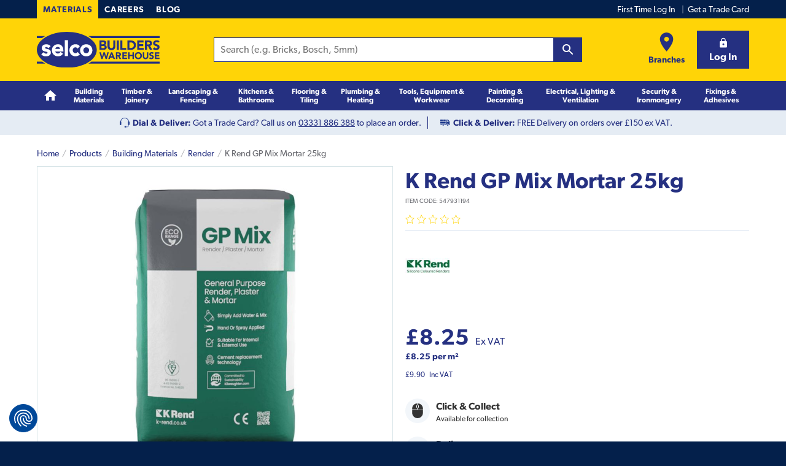

--- FILE ---
content_type: text/html
request_url: https://www.selcobw.com/k-rend-gp-mix-mortar-25kg-547931194
body_size: 55589
content:
<!DOCTYPE html>
<html lang="en">
    <head>
        <meta charset="utf-8" /><meta name="viewport" content="width=device-width, initial-scale=1" /><meta http-equiv="X-UA-Compatible" content="ie=edge" /><meta name="msapplication-TileColor" content="#00aba9" /><meta name="msapplication-config" content="/static/icons/browserconfig.xml" /><meta name="theme-color" content="#ffffff" /><meta property="og:locale" content="en_GB" /><meta property="og:type" content="website" /><meta property="og:url" content="https://www.selcobw.com/k-rend-gp-mix-mortar-25kg-547931194" /><meta property="og:site_name" content="Selco Builders Merchant &amp; Timber Merchant" /><meta name="twitter:card" content="summary" /><meta name="twitter:site" content="@SelcoBW" /><meta name="google-site-verification" content="o5wiQ3ZBPI0RgDWeoUj_eVKt0p8T_X__o6CdgBPvAhI" /><meta name="title" content="K Rend GP Mix Mortar 25kg | Render | Selco" /><meta name="description" content="K Rend GP Mix is a general purpose drymix rendering and masonry mortar, which only requires the addition of water prior to use. Buy K Rend render online at Selco. " /><meta property="og:title" content="K Rend GP Mix Mortar 25kg | Render | Selco" /><meta property="og:description" content="K Rend GP Mix is a general purpose drymix rendering and masonry mortar, which only requires the addition of water prior to use. Buy K Rend render online at Selco. " /><meta name="undefined" /><meta property="og:image" content="https://www.selcobw.com/media/catalog/product/cache/f58ad71aaf8170932de3c960fd3e55f0/5/4/547931194_01_v4.jpg" />
        <link rel="canonical" href="https://www.selcobw.com/k-rend-gp-mix-mortar-25kg-547931194"><link rel="preload" href="https://www.selcobw.com/dist/src/scss/fonts/gibson/f6b0a767-4754-40d2-a8fc-71540d60a9d4.woff" as="font" crossorigin="anonymous"><link rel="preload" href="https://www.selcobw.com/dist/src/scss/fonts/gibson/ccb47f69-e164-40d9-adec-4ece125856f3.woff" as="font" crossorigin="anonymous"><link rel="preload" href="https://www.selcobw.com/dist/src/scss/fonts/gibson/b1beae16-5557-4c4c-9f3a-b2550b2ca1a1.woff" as="font" crossorigin="anonymous"><link rel="preconnect" href="https://www.facebook.com"><link rel="preconnect" href="https://ssl.gstatic.com"><link rel="preconnect" href="https://www.google.co.uk"><link rel="preconnect" href="https://googleads.g.doubleclick.net"><link rel="preconnect" href="https://stats.g.doubleclick.net"><link rel="preconnect" href="https://storage.googleapis.com"><link rel="preconnect" href="https://www.googleadservices.com"><link rel="preconnect" href="https://connect.facebook.net"><link rel="preconnect" href="https://bat.bing.com"><link rel="preconnect" href="https://www.google-analytics.com"><link rel="preconnect" href="https://www.googletagmanager.com"><link rel="icon" sizes="16x16" href="/static/icons/favicon-16x16.png"><link rel="icon" sizes="32x32" href="/static/icons/favicon-32x32.png"><link rel="apple-touch-icon" sizes="180x180" href="/static/icons/apple-touch-icon.png"><link rel="shortcut icon" href="/static/icons/favicon.ico"><link rel="mask-icon" href="/static/icons/safari-pinned-tab.svg" color="#476ce1"><link rel="manifest" href="/static/icons/site.webmanifest">
        <title>K Rend GP Mix Mortar 25kg | Render | Selco  | Selco</title>
        
        <style id="critical-css">
        .keen-slider-min-keen-slider-2S8{display:flex;-webkit-user-select:none;-moz-user-select:none;-ms-user-select:none;user-select:none;-webkit-touch-callout:none;-khtml-user-select:none;touch-action:pan-y;-webkit-tap-highlight-color:transparent}.keen-slider-min-keen-slider-2S8,.keen-slider-min-keen-slider__slide-2Bh{overflow:hidden;position:relative}.keen-slider-min-keen-slider__slide-2Bh{width:100%;min-height:100%}.keen-slider-min-keen-slider-2S8[data-keen-slider-v]{flex-wrap:wrap}.keen-slider-min-keen-slider-2S8[data-keen-slider-v] .keen-slider-min-keen-slider__slide-2Bh{width:100%}.keen-slider-min-keen-slider-2S8[data-keen-slider-moves] *{pointer-events:none}
html{font-family:sans-serif;-ms-text-size-adjust:100%;-webkit-text-size-adjust:100%}body{margin:0}article,aside,details,figcaption,figure,footer,header,hgroup,main,menu,nav,section,summary{display:block}audio,canvas,progress,video{display:inline-block;vertical-align:baseline}audio:not([controls]){display:none;height:0}[hidden],template{display:none}a{background-color:transparent}a:active,a:hover{outline:0}abbr[title]{border-bottom:1px dotted}b,strong{font-weight:700}dfn{font-style:italic}h1{font-size:2em;margin:.67em 0}mark{background:#ff0;color:#000}small{font-size:80%}sub,sup{font-size:75%;line-height:0;position:relative;vertical-align:baseline}sup{top:-.5em}sub{bottom:-.25em}img{border:0}svg:not(:root){overflow:hidden}figure{margin:1em 40px}hr{box-sizing:content-box;height:0}pre{overflow:auto}code,kbd,pre,samp{font-family:monospace,monospace;font-size:1em}button,input,optgroup,select,textarea{color:inherit;font:inherit;margin:0}button{overflow:visible}button,select{text-transform:none}button,html input[type=button],input[type=reset],input[type=submit]{-webkit-appearance:button;cursor:pointer}button[disabled],html input[disabled]{cursor:default}button::-moz-focus-inner,input::-moz-focus-inner{border:0;padding:0}input{line-height:normal}input[type=checkbox],input[type=radio]{box-sizing:border-box;padding:0}input[type=number]::-webkit-inner-spin-button,input[type=number]::-webkit-outer-spin-button{-webkit-appearance:none;height:auto}input[type=number]{-moz-appearance:textfield}input[type=search]{box-sizing:content-box}input[type=search]::-webkit-search-cancel-button,input[type=search]::-webkit-search-decoration{-webkit-appearance:none}fieldset{border:1px solid silver;margin:0 2px;padding:.35em .625em .75em}legend{border:0;padding:0}textarea{overflow:auto}optgroup{font-weight:700}table{border-collapse:collapse;border-spacing:0}td,th{padding:0}blockquote,body,caption,dd,dl,fieldset,figure,form,h1,h2,h3,h4,h5,h6,hr,legend,ol,p,pre,table,td,th,ul{margin:0;padding:0}abbr[title],dfn[title]{cursor:help}ins,u{text-decoration:none}ins{border-bottom:1px solid}ol,ul{margin-left:20px}*,:after,:before{box-sizing:inherit}html{box-sizing:border-box;min-height:100%;font:100%/1.5 Gibson,Tahoma,sans-serif}body{position:relative;max-width:100%;color:#333;text-rendering:optimizeLegibility;background:#04204b;overflow-x:hidden}svg{fill:currentColor}img{-o-object-fit:cover;object-fit:cover;max-width:100%;height:auto}hr{clear:both;margin-bottom:20px;border:none;border-bottom:1px solid #ccdaeb;padding-bottom:10px;height:1px}@media only screen and (min-width:900px){.hr--padded{padding-bottom:40px;margin-bottom:30px}}address,blockquote,details,dl,fieldset,figcaption,figure,h1,h2,h3,h4,h5,h6,hgroup,ol,p,pre,table,ul{margin-bottom:10px}.h1,.h2,.h3,h1,h2,h3,h4,h5,h6{padding-top:10px;color:#253081;font-weight:700;line-height:1.25;-webkit-font-smoothing:antialiased}.h1 a,.h2 a,.h3 a,h1 a,h2 a,h3 a,h4 a,h5 a,h6 a{text-decoration:none}.h1 .small,.h1 small,.h2 .small,.h2 small,.h3 .small,.h3 small,h1 .small,h1 small,h2 .small,h2 small,h3 .small,h3 small,h4 .small,h4 small,h5 .small,h5 small,h6 .small,h6 small{text-transform:none;letter-spacing:0;font-size:16px;font-size:1rem;font-weight:400}.h1,h1{font-size:24px;font-size:1.5rem}@media only screen and (min-width:900px){.h1,h1{font-size:36px;font-size:2.25rem}}.h2,h2{font-size:18px;font-size:1.125rem}@media only screen and (min-width:900px){.h2,h2{font-size:24px;font-size:1.5rem}}.h3,h3{font-size:16px;font-size:1rem}@media only screen and (min-width:900px){.h3,h3{font-size:18px;font-size:1.125rem}}h4{font-size:16px;font-size:1rem}@media only screen and (min-width:900px){h4{font-size:16px;font-size:1rem}}h5{font-size:16px;font-size:1rem}@media only screen and (min-width:900px){h5{font-size:16px;font-size:1rem}}h6{font-size:16px;font-size:1rem}@media only screen and (min-width:900px){h6{font-size:16px;font-size:1rem}}.page-title{margin-bottom:10px;padding-top:0;color:#253081;font-family:Gibson,Tahoma,sans-serif;font-weight:900;font-size:24px;font-size:1.5rem;text-transform:uppercase;letter-spacing:.025em}@media only screen and (min-width:600px){.page-title{margin-bottom:10px;font-size:36px;font-size:2.25rem}}@media only screen and (min-width:900px){.page-title{margin-bottom:20px}.page-title--branch{margin-bottom:0}}.page-title--branch{margin-bottom:0;background-color:#ffd407;padding:5px 15px;display:inline-block}@media only screen and (min-width:900px){.page-title--branch{font-size:60px;font-size:3.75rem;letter-spacing:1px;padding:0 15px}}.page-title--branch__callout{padding-top:0;font-size:14px;font-size:.875rem}@media only screen and (min-width:900px){.page-title--branch__callout{font-size:18px;font-size:1.125rem;margin-bottom:20px}}.page-title--branch__callout span{display:inline-block;background-color:#04204b;color:#ffd407;padding:6.5px 10px}@media only screen and (min-width:900px){.page-title--branch__callout span{padding:10px 14px}}.page-title--product{margin-bottom:0;font-weight:700;text-transform:none;letter-spacing:0}.section-title{color:#253081;font-size:18px;font-size:1.125rem;font-family:Gibson,Tahoma,sans-serif}@media only screen and (min-width:900px){.section-title{font-size:24px;font-size:1.5rem}}a{color:#253081;transition:background .3s ease,color .3s ease,border .3s ease}a:hover{color:#141a46}a [class*=icon-],a [class^=icon-]{text-decoration:none}@font-face{font-family:Gibson;src:url(/dist/src/scss/fonts/gibson/ccb47f69-e164-40d9-adec-4ece125856f3.woff) format("woff");font-display:fallback;font-weight:400;font-style:normal}@font-face{font-family:Gibson;src:url(/dist/src/scss/fonts/gibson/f6b0a767-4754-40d2-a8fc-71540d60a9d4.woff) format("woff");font-display:fallback;font-weight:700;font-style:normal}@font-face{font-family:Gibson;src:url(/dist/src/scss/fonts/gibson/b1beae16-5557-4c4c-9f3a-b2550b2ca1a1.woff) format("woff");font-display:fallback;font-weight:900;font-style:normal}@media only screen and (min-width:600px){.lede{margin-bottom:20px;font-size:20px;font-size:1.25rem}}.micro{font-size:10px;font-size:.625rem;font-family:Gibson,Tahoma,sans-serif}.small,caption,small{font-size:12px;font-size:.75rem;font-family:Gibson,Tahoma,sans-serif}caption{padding-top:5px}address{font-style:normal}label{display:block;font-weight:700;margin-bottom:5px}label.index-check-20q{display:inline-block;margin-bottom:0;font-weight:400}input,select,textarea{display:block;cursor:pointer;border:1px solid #ccdaeb;padding:10px;font-size:16px;color:#333;background-color:#fff;outline:none;box-shadow:none;width:100%;border-radius:0;-webkit-appearance:none}input:focus,select:focus,textarea:focus{border-color:#253081}input[disabled],select[disabled],textarea[disabled]{background:#f2f6fa;cursor:not-allowed}fieldset[disabled] button{cursor:not-allowed}fieldset[disabled] input,fieldset[disabled] select,fieldset[disabled] textarea{cursor:not-allowed;background:#f2f6fa}select{height:40px;padding:0 30px 0 10px;background:#fff url(/dist/abcf72b40b0620c6e6ef8786defdbf84.svg) no-repeat right 10px center;width:auto}select.index-select--small-1Wg{height:34px}select::-ms-expand{display:none}input{height:40px}input[type=radio]{box-sizing:border-box;padding:0;height:18px;width:18px;border-radius:100%;float:left;margin-right:5px;margin-bottom:0;position:relative;top:3px}input[type=radio]:checked{border-color:#253081;background-color:#fff;box-shadow:inset 0 0 0 4px #253081}input[type=checkbox]{-webkit-appearance:none;box-sizing:border-box;display:block;height:20px;width:20px;padding:0;float:left;margin-right:10px;margin-bottom:0;position:relative;top:2px;outline:none;background-size:contain}input[type=checkbox]:checked{border-color:#253081;background:url(/dist/cfa6ebaa87b2cc61df6708ae1aab28f7.svg) no-repeat #253081;background-size:cover}textarea{width:100%;height:auto}fieldset{margin-bottom:0;border:none}legend{padding-top:10px;margin-bottom:10px;font-size:18px;font-size:1.125rem;font-weight:700}abbr[title=required]{border-bottom:none!important;cursor:inherit!important;text-decoration:none!important;color:#e40615}body:not(.user-is-tabbing) button:focus{outline:none}dt{position:relative;top:-1px;font-weight:700;margin-bottom:5px}dl.aligned{zoom:1}dl.aligned:after,dl.aligned:before{content:"";display:table}dl.aligned:after{clear:both}dl.aligned dt{clear:left;float:left;margin-right:5px}dl.aligned dt:after{content:": "}dl.aligned dd{margin-bottom:5px}dl.aligned dd+dt{padding-top:0}ul.aligned{list-style:none;margin-left:0}.fade-enter{opacity:.01}.fade-enter.fade-enter-active{opacity:1;transition:opacity .3s ease-in}.fade-leave{opacity:1}.fade-leave.fade-leave-active{opacity:.01;transition:opacity .3s ease-in}.fast-fade-enter{opacity:.01}.fast-fade-enter.fast-fade-enter-active{opacity:1;transition:opacity .1s ease-in}.fast-fade-leave{opacity:1}.fast-fade-leave.fast-fade-leave-active{opacity:.01;transition:opacity .1s ease-in}.fade-scale-enter{opacity:.01;transform:translateY(-10%)}.fade-scale-enter.fade-scale-enter-active{opacity:1;transition:all .3s ease-in;transform:translateY(0)}.fade-scale-leave{opacity:1;transform:translateY(0)}.fade-scale-leave.fade-scale-leave-active{opacity:.01;transition:all .3s ease-in;transform:translateY(-10%)}.fade-in{-webkit-animation:fadeIn 1s;animation:fadeIn 1s;-webkit-animation-fill-mode:forwards;animation-fill-mode:forwards}@-webkit-keyframes index-fadeIn-2hC{0%{opacity:0}to{opacity:1}}@keyframes index-fadeIn-2hC{0%{opacity:0}to{opacity:1}}.svg{display:inline-block;fill:currentColor!important;height:1rem;width:1rem;vertical-align:middle}.svg--inline{margin-left:.2rem}.svg--inline,.svg--inline-right{height:.7rem;width:.7rem;position:relative;top:-1px}.svg--inline-right{margin-left:.4rem}.svg--inline-left{height:.7rem;width:.7rem;margin-right:.4rem;position:relative;top:-1px}.color--yellow{color:#ffd407}.color--blue{color:#253081}.color--navy{color:#04204b}.color--black{color:#000}.color--success{color:#008001}.color--failure{color:#e40615}.color--grey{color:#66676d}.color--white{color:#fff}.text--center{text-align:center}.text--left{text-align:left}.text--right{text-align:right!important}.min-vh{opacity:0;transition:opacity .3s}.opacity-0{opacity:0}.opacity-0,.opacity-1{transition:opacity .2s;min-height:100vh}.opacity-1{opacity:1}.min-vh{min-height:100vh}.hidden{display:none!important}@media only screen and (min-width:900px){.hidden--from-desk{display:none!important}}@media only screen and (max-width:899px){.hidden--to-desk{display:none!important}}.list-reset,.list-reset-all{list-style:none;margin-left:0}.list-reset-all{margin-bottom:0}.list-reset-inline{list-style:none;margin-left:0}.list-reset-inline li{display:inline-block}.loading:after{content:"";display:block;position:absolute;top:0;bottom:0;left:0;right:0;width:100%;height:100%;background:url(/dist/44271f65031b0ccb25f23bfff0d23ef2.gif) no-repeat hsla(0,0%,100%,.95) 50%;background-size:20px;text-align:center;transition:all .2s;z-index:3}.loading--top-align:after{background:url(/dist/44271f65031b0ccb25f23bfff0d23ef2.gif) no-repeat hsla(0,0%,100%,.95) top;background-size:20px}.index-messageSummary-2za{margin-bottom:20px;border-left:5px solid;padding:10px}.index-messageSummary-2za>*{margin:0}.index-messageSummaryTitle-2GQ{padding:0;color:#333}.index-messageSummaryList-231{padding-top:10px;list-style:none;margin-left:0}.index-messageSummaryItem-LXU{margin-bottom:10px}.index-messageSummaryItem-LXU:last-child{margin-bottom:0}.index-messageSummaryButton-1vL{background:none;padding:0;line-height:1.5;border:none;text-decoration:underline;text-align:left}.index-messageSummaryButton-1vL:hover{text-decoration:none}.index-messageSummaryFailure-1Bo{background:rgba(228,6,21,.1);border-left-color:#e40615}.index-messageSummaryFailure-1Bo .index-messageSummaryButton-1vL,.index-messageSummaryFailure-1Bo .index-messageSummaryButton-1vL:hover{color:#e40615}.index-messageSummarySuccess-2MA{background:rgba(0,128,1,.1);border-left-color:#008001}.index-messageSummarySuccess-2MA .index-messageSummaryButton-1vL,.index-messageSummarySuccess-2MA .index-messageSummaryButton-1vL:hover{color:#008001}.button{display:inline-block;border:0;padding:10px 20px;width:auto;vertical-align:middle;background:#ccdaeb;font-weight:700;line-height:20px;font-size:16px;font-size:1rem;text-align:center;cursor:pointer;transition:border .3s ease,background .3s ease,color .3s ease;box-shadow:inset 0 -2px 0 rgba(0,0,0,.1);-webkit-font-smoothing:antialiased}.button,.button:focus,.button:hover{color:#253081;text-decoration:none}.button:active{box-shadow:inset 0 2px 0 rgba(0,0,0,.1)}.button[disabled]{cursor:not-allowed}.button[disabled],.button[disabled]:focus,.button[disabled]:hover{background:#e5e5e5;color:#999;box-shadow:none}fieldset[disabled] .button{pointer-events:none;cursor:not-allowed;opacity:.5}.buttona:focus,.buttona:hover{color:#fff}.button svg{max-height:30px;width:1.2em;height:1.2em}.button+.button:not(.button--reset){margin-left:10px}.button--size-small{padding:5px 10px;font-size:14px;font-size:.875rem}.button--size-small svg{max-height:20px}@media only screen and (max-width:349px){.button--size-small{font-size:.7rem}}.button--light{background:#d8e5e8}.button--light:focus,.button--light:hover{background-color:#c8dadf}.button--bold{background-color:#253081;color:#fff;box-shadow:inset 0 -2px 0 #1a2159}.button--bold:focus,.button--bold:hover{background-color:#1f296d;color:#fff}.button--bold:active{box-shadow:inset 0 2px 0 #1a2159}.button--primary-light{background:#ccdaeb}.button--primary-light:focus,.button--primary-light:hover{background-color:#bacde4}.button--secondary{background:#ffd407}.button--secondary:focus,.button--secondary:hover{background-color:#edc300}.button--dark{background:#020134}.button--dark:focus,.button--dark:hover{background-color:#01011b}.button--white{background:#fff;color:#020134;border:1px solid #d8e5e8}.button--white:focus,.button--white:hover{color:#020134;border:1px solid #c8dadf;background-color:#c8dadf}.button--outline{background:transparent;color:#253081;border:1px solid #253081;box-shadow:0 0 0 0}.button--outline[disabled]{border-color:transparent}.button--trans{background:transparent;color:#020134;text-transform:none;background:none;border:none;box-shadow:0 0 0;padding-left:0;padding-right:0;font-weight:400;letter-spacing:normal}.button--trans:focus,.button--trans:hover{color:#020134;border:0;background:transparent;text-decoration:underline}.button--trans:active{box-shadow:0 0 0}.button--trans[disabled]{background:transparent}.button__content{display:flex;width:100%;justify-content:center;align-items:center;position:relative;white-space:nowrap;max-height:100%}.button--icon-right .button__content{justify-content:space-between}.button--icon-right svg{margin-left:20px}.button--icon-center{min-width:auto;width:50px;height:40px;padding-left:0;padding-right:0}.button--icon-left-of-text svg{margin-right:10px}.button--icon-right-of-text svg{margin-left:10px}.button--width-max{width:100%}.button--shape-circle{border-radius:50%;border:0;width:40px;height:40px;padding:0}.button--shape-circle.button--size-small{width:38px;height:38px}.button--shape-circle.button--size-small svg{max-height:15px}.buttonCombined{flex-shrink:0}.button--reset{display:inline;background:none;border:none;padding:0;color:#253081;text-decoration:underline;line-height:1.5;text-transform:none;box-shadow:none;letter-spacing:0;font-weight:400;vertical-align:baseline}.button--reset:focus,.button--reset:hover{box-shadow:none;color:#333;text-decoration:underline}.button--reset[disabled]{cursor:not-allowed}.button--reset[disabled],.button--reset[disabled]:focus,.button--reset[disabled]:hover{background:none;color:#999}a.button--reset{display:inline-block}.button--reset-inline{color:currentColor;font-weight:700}.button--reset-inline:focus,.button--reset-inline:hover{color:currentColor;text-decoration:none}.button--without-styles{border:0;padding-left:0;padding-right:0}.noUpper{text-transform:none}.fillSpace{height:100%;width:100%}.no-flexboxlegacy .button--reset{vertical-align:top}.container{padding:0 10px;max-width:1200px;margin:0 auto;position:relative}@media only screen and (min-width:600px){.container{padding:0 20px}}.container--page-inner{padding-top:20px;padding-bottom:20px}@media only screen and (min-width:600px){.container--page-inner{padding-top:40px;padding-bottom:40px}}.container--page-inner-padded{padding-top:40px;padding-bottom:40px}@media only screen and (min-width:600px){.container--page-inner-padded{padding-top:80px;padding-bottom:80px}}table{width:100%}@media only screen and (max-width:599px){table{font-size:12px;font-size:.75rem;font-family:Gibson,Tahoma,sans-serif}table col{width:auto!important}}caption{caption-side:bottom;padding-top:10px;margin-bottom:10px}td,th{padding:5px 10px;text-align:left;vertical-align:top;border-bottom:1px solid #ccdaeb}@media only screen and (max-width:599px){td,th{padding:10px}}@media only screen and (max-width:349px){td,th{padding:5px;font-size:10px;font-size:.625rem}}th{font-weight:700}thead th{background:#f2f6fa;white-space:nowrap}[colspan="1"]{text-align:left}[rowspan]{vertical-align:middle}[rowspan="1"]{vertical-align:top}.numerical{text-align:right}.w5{width:5%}.w10{width:10%}.w15{width:15%}.w20{width:20%}.w25{width:25%}.w30{width:30%}.w35{width:35%}.w40{width:40%}.w45{width:45%}.w50{width:50%}.w55{width:55%}.w60{width:60%}.w65{width:65%}.w70{width:70%}.w75{width:75%}.w80{width:80%}.w85{width:85%}.w90{width:90%}.w95{width:95%}.table--plain,.table--plain td,.table--plain th{border:none;background:none}.table--boxed{border:1px solid #ccdaeb;border-bottom:0;border-collapse:separate}.table--boxed tfoot{background:#f2f6fa}.table--bordered,.table--specs{border:1px solid #ccdaeb}.table--bordered td,.table--bordered th,.table--specs td,.table--specs th{border-left:1px solid #ccdaeb}.table--hover tbody tr:hover td,.table--hover tbody tr:hover th,.table--striped tbody tr:nth-of-type(2n){background-color:#f2f6fa}@media only screen and (max-width:599px){.table--rwd tbody,.table--rwd tfoot,.table--rwd thead{zoom:1}.table--rwd tbody:after,.table--rwd tbody:before,.table--rwd tfoot:after,.table--rwd tfoot:before,.table--rwd thead:after,.table--rwd thead:before{content:"";display:table}.table--rwd tbody:after,.table--rwd tfoot:after,.table--rwd thead:after{clear:both}.table--rwd td,.table--rwd th,.table--rwd tr{display:block;float:left;width:100%}.table--rwd thead th{border-right:0;border-left:0}.table--rwd tbody tr{position:relative}.table--rwd tbody tr:last-child{border-bottom:0}.table--rwd tbody td,.table--rwd tbody th{padding:10px;border-right:0;border-bottom:0}.table--rwd tbody td:first-child,.table--rwd tbody th:first-child{padding-top:10px}.table--rwd tbody td[data-title]:before,.table--rwd tbody th[data-title]:before{content:attr(data-title) ":";margin-right:5px;font-weight:700;white-space:nowrap;float:left}.table--rwd .numerical{text-align:inherit}.table--rwd .table--rwd__show{display:block}.table--rwd .table--rwd__hide{display:none}.table--rwd .table--rwd__unpad{padding:0}}.table--small td,.table--small th{padding:5px 10px}@media only screen and (max-width:599px){.table--small td,.table--small th{padding:2.5px 5px}}.table--specs th{background:#f2f6fa}.table--specs td,.table--specs th{padding:5px 10px;width:50%}@media only screen and (min-width:900px){.table--specs th{width:25%}}.table--sortable .header{cursor:pointer}.table--sortable .header:after{content:"\2195";position:relative;top:1px;margin-left:.5em;opacity:.5}.table--sortable .header__active{color:#253081}.table--sortable .header__active:after{opacity:1}.table--sortable .header__up:after{content:"\2191"}.table--sortable .header__down:after{content:"\2193"}.table--responsive{margin:0 0 20px}.table--responsive tfoot td,.table--responsive tfoot th{border:0}.table--responsive tbody th[colspan],.table--responsive tfoot tr:first-child td,.table--responsive tfoot tr:first-child th{padding-top:20px}@media only screen and (max-width:599px){.table--responsive{margin:0 0 10px;border:1px solid #ccdaeb;border-bottom:0}.table--responsive thead{display:none}.table--responsive td,.table--responsive th,.table--responsive tr{display:block;border:0;width:100%}.table--responsive tr{zoom:1}.table--responsive tr:after,.table--responsive tr:before{content:"";display:table}.table--responsive tr:after{clear:both}.table--responsive tfoot tr{padding:10px 0 0}.table--responsive tfoot td,.table--responsive tfoot th{float:left;width:50%;padding:0 10px;vertical-align:top}.table--responsive tfoot tr:first-child td,.table--responsive tfoot tr:first-child th{padding-top:0}.table--responsive tfoot tr:last-child{border-bottom:1px solid #ccdaeb;padding-bottom:10px}.table--responsive tbody tr{border-bottom:1px solid #ccdaeb;padding:10px 0}.table--responsive tbody tr:last-child{margin-bottom:0}.table--responsive tbody tr:last-child td,.table--responsive tbody tr:last-child th{border:0}.table--responsive tbody td,.table--responsive tbody th{padding:0 10px;vertical-align:top}.table--responsive tbody th[colspan]{padding-top:0}.table--responsive tbody td:nth-child(n+2):before{content:attr(data-title);margin-right:.5em}}@media only screen and (min-width:600px){.table--responsive tfoot tr:last-child td,.table--responsive tfoot tr:last-child th{font-size:20px;font-size:1.25rem}}[data-selco-signedin=false] .yotpo-widget-instance.yotpo-reviews-main-widget .yotpo-new-review-btn{display:none}[data-selco-signedin=false] .yotpo-new-review-btn-wrapper{display:none!important}.productDetailGallery{position:relative}@media only screen and (min-width:900px){.productDetailGallery{float:left;width:50%}}@media only screen and (min-width:900px){.productDetailActions,.productDetailTitle{padding-left:20px;float:right;width:50%}}.productGalleryMain{border:1px solid #d8e5e8;position:relative}.productGalleryMain:before{content:"";display:block;padding-bottom:100%}@media only screen and (min-width:900px){.productGalleryMain:before{padding-bottom:86%}}.productGalleryImage{position:absolute;top:20px;left:50%;transform:translateX(-50%);width:auto;max-height:calc(100% - 40px)}.productGalleryVideo{position:absolute;top:0;left:0;display:flex;justify-content:center;align-items:center;width:100%;height:100%}.productGalleryZoom{width:45px;height:45px;display:block;position:absolute;bottom:0;right:0}.productGalleryZoom svg{position:absolute;top:50%;left:50%;transform:translateY(-50%) translateX(-50%);width:27px;height:27px}.index-smooth-container-KIV,body{scroll-behavior:smooth}.Wrapper-root-u_G{position:relative}.Wrapper-bgWhite-3Dl{background-color:#fff}.Wrapper-bgLight-2uG{background-color:#edf5f6}.Wrapper-bgYellow-os7{background-color:#ffd407}.Wrapper-bgBlueLight-1tJ{background-color:#ccdaeb}.Wrapper-bgBlueLightTint-1qt{background-color:#e5ecf4}.Wrapper-bgBlue-inj{background-color:#253081}.Wrapper-bgNavy-WVY{background-color:#04204b}.Wrapper-variantPageInner-2TT,.Wrapper-variantPageInnerPadded-1zY{padding-top:20px;padding-bottom:20px}@media only screen and (min-width:900px){.Wrapper-variantPageInnerPadded-1zY{padding-top:40px;padding-bottom:40px}}.Wrapper-variantAccessPage-1hc{padding-top:20px;padding-bottom:0}@media only screen and (min-width:900px){.Wrapper-variantAccessPage-1hc{padding-top:40px;padding-bottom:40px}}.Outdated-outdated-29g{position:fixed;top:0;right:0;bottom:0;left:0;z-index:9999;width:100%;height:100%;display:flex;align-items:center;justify-content:center;background-color:rgba(0,0,0,.5)}.Outdated-outdatedModal-3K1{padding:40px 20px;background:#fff;max-width:90%}.Outdated-outdatedTitle-26B{padding-top:0}.Outdated-outdatedText-1zF{margin-bottom:0}.TwoCol-root-13O{zoom:1}.TwoCol-root-13O:after,.TwoCol-root-13O:before{content:"";display:table}.TwoCol-root-13O:after{clear:both}@media only screen and (min-width:900px){.TwoCol-left-rOL{width:25%;float:left;padding-right:10px}}@media only screen and (min-width:900px){.TwoCol-hasLeft-3uX{width:75%;padding-left:10px;float:right}}@media only screen and (min-width:900px){.TwoCol-hasRight-3s6{width:66.6666%;padding-right:10px;float:left}}@media only screen and (min-width:900px){.TwoCol-right-g_p{width:33.3333%;float:right;padding-left:10px}}.Sku-root-v0w{font-size:10px;font-size:.625rem;display:block;color:#66676d;font-family:Gibson,Tahoma,sans-serif;line-height:24px;text-transform:uppercase}.TickList-tickList-3En{list-style:none;margin-left:0;margin-bottom:20px}.TickList-tickItem-1qG{display:flex;margin:10px 0}.TickList-tickIcon-1ri{margin-right:10px;width:18px;height:18px;display:inline-block;background:#253081;border-radius:50%;position:relative;top:2px;flex:0 0 auto}.TickList-tickIcon-1ri svg{width:12px;height:12px;position:absolute;top:50%;left:50%;transform:translateX(-50%) translateY(-50%);color:#fff}.ReviewStars-root-m2r{display:flex;margin-bottom:10px;font-size:12px;font-size:.75rem}@media only screen and (min-width:900px){.ReviewStars-root-m2r{margin-bottom:0}}.ReviewStars-stars-QxU{position:relative;cursor:pointer;margin-right:10px;width:90px;height:15px}.review-star-inner{fill:#fff}.review-star-stroke{fill:#ffd407}.ReviewStars-starsItem-pXn{position:absolute;top:0;left:0}.ReviewStars-starsItem-pXn:nth-child(2) .review-star-inner{fill:#ffd407}.ReviewStars-starsItem-pXn+.ReviewStars-starsItem-pXn{height:15px;overflow:hidden}@media only screen and (min-width:900px){.NotFound-container-2Pb{padding:0 40px}}@media only screen and (min-width:600px){.NotFound-imageFig-2WO{display:block;padding-bottom:50%;position:relative}}@media only screen and (min-width:600px){.NotFound-imageFig-2WO img{position:absolute;top:0;left:50%;transform:translateX(-50%);width:auto;max-height:100%}}.NotFound-cta-98n{margin-top:40px}.NotFound-cta-98n>*+*{margin-top:20px}.Main-root-2vT{position:relative;background:#fff}.Navigation-siteNav-1HH{display:none;position:absolute;top:100%;left:0;z-index:3;width:100%;background-color:#253081;min-height:48px}@media only screen and (min-width:900px){.Navigation-siteNav-1HH{display:block;position:static}}@-webkit-keyframes Navigation-fade-in-1rc{0%{opacity:0}to{opacity:1}}@keyframes Navigation-fade-in-1rc{0%{opacity:0}to{opacity:1}}.Navigation-siteNavActive-3Pm{display:block}.Navigation-siteNavContainer-127{padding:0}@media only screen and (min-width:900px){.Navigation-siteNavContainer-127{padding:0 20px}}.Navigation-siteNavHeaderList-3pg{display:flex;background-color:#04204b;border-top:1px solid #031633;list-style:none;margin:0}@media only screen and (min-width:900px){.Navigation-siteNavHeaderList-3pg{display:none}}.Navigation-siteNavHeaderItem-2FK{width:50%;border-right:1px solid #031633;text-align:center}.Navigation-siteNavHeaderItem-2FK:last-child{border:none}.Navigation-siteNavHeaderLink-1FO{display:block;color:#fff;text-decoration:none;font-size:14px;font-size:.875rem;-webkit-font-smoothing:antialiased;padding:10px 5px}.Navigation-siteNavHeaderLink-1FO:hover{color:#fff;text-decoration:underline}.Navigation-siteNavList-hxQ{width:100%;margin-bottom:0;list-style:none;margin-left:0;-webkit-animation:Navigation-fade-in-1rc .3s;animation:Navigation-fade-in-1rc .3s}@media only screen and (min-width:900px){.Navigation-siteNavList-hxQ{display:flex;position:relative;border-bottom:none}}.Navigation-siteNavItem-1sr{border-top:1px solid #04204b}@media only screen and (min-width:900px){.Navigation-siteNavItem-1sr{display:flex;flex-grow:1;border-top:none}}.Navigation-siteNavItemLink-31j{display:block;position:relative;width:100%;padding:10px;font-size:18px;font-size:1.125rem;color:#fff;font-weight:700;-webkit-font-smoothing:antialiased;text-decoration:none}@media only screen and (min-width:600px){.Navigation-siteNavItemLink-31j{padding:10px 20px}}@media only screen and (min-width:900px){.Navigation-siteNavItemLink-31j{display:flex;justify-content:center;padding:10px 0;font-family:Gibson,Tahoma,sans-serif;font-size:11px;font-size:.6875rem;line-height:1.2;text-align:center}}@media only screen and (min-width:1200px){.Navigation-siteNavItemLink-31j{font-size:12px;font-size:.75rem}}.Navigation-siteNavItemHome-Z2z{display:none}@media only screen and (min-width:900px){.Navigation-siteNavItemHome-Z2z{display:flex;align-items:center;justify-content:center;color:#fff;padding:0 10px}.Navigation-siteNavItemHome-Z2z:hover{color:#fff;background-color:#04204b}.Navigation-siteNavItemHome-Z2z:focus{outline:none;background-color:#04204b;color:#ffd407}.Navigation-siteNavItemHome-Z2z svg{width:1.5em;height:1.5em}}.Navigation-siteNavItemLinkOffer-3HI{background-color:#e40615}.Navigation-siteNavItemTitle-34v{display:block;position:relative;width:100%;padding:10px;font-size:18px;font-size:1.125rem;color:#fff;font-weight:700;-webkit-font-smoothing:antialiased;text-decoration:none}@media only screen and (min-width:600px){.Navigation-siteNavItemTitle-34v{padding:10px 20px}}@media only screen and (min-width:900px){.Navigation-siteNavItemTitle-34v{display:flex;justify-content:center;padding:10px 0;font-family:Gibson,Tahoma,sans-serif;font-size:11px;font-size:.6875rem;line-height:1.2;text-align:center}}@media only screen and (min-width:1200px){.Navigation-siteNavItemTitle-34v{font-size:12px;font-size:.75rem}}@media only screen and (min-width:900px){.Navigation-siteNavItemTitle-34v:after{content:"";position:absolute;top:100%;left:0;right:0;z-index:3;width:0;height:0;margin:0 auto;border-left:5px solid transparent;border-right:5px solid transparent;border-top:5px solid #04204b;opacity:0;display:block}}.Navigation-siteNavItemTitle-34v:hover{color:#fff;text-decoration:none;cursor:pointer}@media only screen and (min-width:900px){.Navigation-siteNavItemTitle-34v:hover{background-color:#04204b}}.Navigation-siteNavItemTitle-34v:active{outline:none;background-color:#04204b;color:#ffd407}@media only screen and (min-width:900px){.Navigation-siteNavItemTitleActive-3Ql{background-color:#04204b}.Navigation-siteNavItemTitleActive-3Ql:after{opacity:1}}.Navigation-siteNavItemTitleActive-3Ql svg{transform:scaleY(-1)}.Navigation-siteNavItemNetwork-1PP{background-color:#ffd407}@media only screen and (min-width:600px){.Navigation-siteNavItemNetwork-1PP{display:none}}.Navigation-siteNavItemLinkNetwork-ZtO{color:#253081;border-top:1px solid #999}.Navigation-siteNavItemLinkNetwork-ZtO:hover{color:#253081}.Navigation-siteNavIcon-A2Q{display:flex;justify-content:center;align-items:center;position:absolute;top:0;right:0;width:47px;height:47px}@media only screen and (min-width:900px){.Navigation-siteNavIcon-A2Q{display:none}}.Navigation-siteNavIcon-A2Q svg{width:1.5em;height:1.5em;color:#fff}@media only screen and (min-width:900px){.skeleton-relatedCards-2x0{display:flex;margin-left:-20px}.skeleton-relatedCards-2x0>div{margin-left:20px}}.skeleton-relatedCard-2FA{width:100%;min-height:100px;margin-bottom:20px;background-repeat:no-repeat;background-image:linear-gradient(#d7dee6 200px,transparent 0),linear-gradient(#d7dee6 30px,transparent 0),linear-gradient(#d7dee6 10px,transparent 0);background-size:100% 200px,100% 200px,30% 200px;background-position:0 0,0 210px,0 250px}@media only screen and (min-width:900px){.skeleton-relatedCard-2FA{min-height:320px}}.Teaser-teaser-3RG{display:flex;flex-wrap:wrap}.Teaser-teaserItem-8Az{margin-bottom:10px;text-align:left;width:100%}@media only screen and (min-width:600px){.Teaser-teaserItem-8Az{width:calc(50% - 10px);margin-left:0;margin-right:20px;margin-bottom:20px}}@media only screen and (min-width:600px) and (max-width:899px){.Teaser-teaserItem-8Az:nth-child(2n+2){margin-right:0}}@media only screen and (min-width:900px){.Teaser-teaserItem-8Az{text-align:center;width:calc(25% - 15px);margin-left:0;margin-right:20px}}@media only screen and (min-width:900px) and (max-width:9998px){.Teaser-teaserItem-8Az:nth-child(4n+4){margin-right:0}}.Teaser-teaserItemAlt-2lh a{color:#fff;background-color:#253081}.Teaser-teaserItemAlt-2lh a:hover,.Teaser-teaserItemAlt-2lh h2{color:#fff}.Teaser-teaserItemOffer-33j a{color:#253081;background-color:#fff;border:2px solid #ccdaeb}.Teaser-teaserItemOffer-33j h2{margin:0;font-size:16px;font-size:1rem}.Teaser-teaserLink-2iR{display:flex;align-items:center;position:relative;padding:10px;width:100%;height:100%;background:#ffd407;color:#253081;text-decoration:none}@media only screen and (min-width:600px){.Teaser-teaserLink-2iR{padding:20px}}@media only screen and (min-width:900px){.Teaser-teaserLink-2iR{padding:20px 10px;flex-direction:column}}@media only screen and (min-width:1200px){.Teaser-teaserLink-2iR{padding:20px}}.Teaser-teaserLink-2iR:hover{cursor:pointer;color:#253081;outline:none}.Teaser-teaserImage-2d8{position:relative;margin:0 10px 0 0;width:70px;padding-bottom:53px;flex-shrink:0;flex-grow:0}@media only screen and (min-width:600px){.Teaser-teaserImage-2d8{margin:0 20px 0 0}}@media only screen and (min-width:900px){.Teaser-teaserImage-2d8{margin:0 auto 10px;width:120px;padding-bottom:90px}}.Teaser-teaserImageOffer-85V{padding-bottom:70px}@media only screen and (min-width:900px){.Teaser-teaserImageOffer-85V{padding-bottom:120px}}.Teaser-teaserImageImg-or9,.Teaser-teaserImagePlaceholder-2Uo{display:block;position:absolute;top:0;left:0;width:100%}.Teaser-teaserImagePlaceholder-2Uo{background-color:#ccc;height:100%}.Teaser-teaserContent-h-k{flex:1 1 auto;width:100%}.Teaser-teaserTitle-1id{padding-top:0;font-size:18px;font-weight:700;margin-bottom:5px}.Teaser-teaserSummary-3rO{margin:0 auto;font-size:12px;font-size:.75rem;line-height:1.3}@media only screen and (min-width:600px){.Teaser-teaserSummary-3rO{font-size:16px;font-size:1rem}}.Teaser-teaserFlag-3Lx{display:inline-block;line-height:1;padding:3px;font-size:12px;font-size:.75rem;text-transform:uppercase;letter-spacing:.05em;font-weight:700;-webkit-font-smoothing:antialiased}@media only screen and (min-width:900px){.Teaser-teaserFlag-3Lx{padding:4px 5px;font-size:16px;font-size:1rem;white-space:nowrap;margin-bottom:8px;position:relative}}.Teaser-teaserFlagSpecial-2qG{background:#e40615;color:#fff}.Teaser-teaserFlagDeal-3He{background:#253081;color:#ffd407}.Teaser-teaserPrice-3fp{color:#e40615;display:flex;align-items:baseline}@media only screen and (min-width:900px){.Teaser-teaserPrice-3fp{position:absolute;top:5px;right:5px}}.Teaser-teaserPriceVat-4vG{line-height:1;font-weight:400;font-size:12px;font-size:.75rem;margin-left:3px}@media only screen and (min-width:900px){.Teaser-teaserPriceVat-4vG{margin-left:0}}@media only screen and (min-width:900px){.Teaser-teaserPriceDeal-1QM{align-items:baseline;background-color:#e40615;padding:6px 5px 4px;color:#fff;font-size:28px;font-size:1.75rem;line-height:30px;font-weight:700;text-transform:uppercase;letter-spacing:.025em;text-align:right}}@media only screen and (min-width:900px){.Teaser-teaserPriceDeal-1QM span{margin-left:5px;padding-top:3px}}@media only screen and (min-width:900px){.Teaser-teaserPriceRoundel-1dX{flex-direction:column;justify-content:center;align-items:center;width:80px;height:80px;background:#e40615;color:#fff;font-size:20px;font-size:1.25rem;font-family:Gibson,Tahoma,sans-serif;font-weight:900;text-transform:uppercase;letter-spacing:.025em;-webkit-font-smoothing:antialiased;border-radius:40px;text-align:center}}.ProductListItem-imageLink-DjG{display:block;width:25%;float:left;margin-bottom:10px;position:relative}.ProductListItem-figure-2F5{width:100%;height:0;padding-bottom:100%}.ProductListItem-image-SKe{display:block;width:100%}.ProductListItem-content-2XL{width:75%;padding-left:10px;float:right}.ProductListItem-title-1Us{margin:0;padding:0;font-size:16px;font-size:1rem}.ProductListItem-link-3ot{color:#253081}.ProductListItem-actions-hv-{width:75%;padding-left:10px;float:right}.ProductListItem-badges-1Ib{position:absolute;display:flex;top:0;left:0;margin:0;z-index:1}.ProductListItem-itemListVariant-fC1{position:relative;zoom:1;width:100%}.ProductListItem-itemListVariant-fC1:after,.ProductListItem-itemListVariant-fC1:before{content:"";display:table}.ProductListItem-itemListVariant-fC1:after{clear:both}@media only screen and (min-width:600px){.ProductListItem-itemListVariant-fC1 .ProductListItem-imageLink-DjG{width:20%}.ProductListItem-itemListVariant-fC1 .ProductListItem-content-2XL{width:50%;float:left}.ProductListItem-itemListVariant-fC1 .ProductListItem-actions-hv-{width:30%;margin-top:0;text-align:right}}.ProductListItem-itemGridVariant-2O7{position:relative;zoom:1}.ProductListItem-itemGridVariant-2O7:after,.ProductListItem-itemGridVariant-2O7:before{content:"";display:table}.ProductListItem-itemGridVariant-2O7:after{clear:both}@media only screen and (min-width:600px){.ProductListItem-itemGridVariant-2O7 .ProductListItem-imageLink-DjG{width:100%}}@media only screen and (min-width:600px){.ProductListItem-itemGridVariant-2O7 .ProductListItem-content-2XL{width:100%;padding:0;flex-grow:1;display:flex;flex-direction:column}}.ProductListItem-itemGridVariant-2O7 .ProductListItem-details-1BF{flex-grow:1}@media only screen and (min-width:600px){.ProductListItem-itemGridVariant-2O7 .ProductListItem-badges-1Ib{position:absolute;top:0;left:0;z-index:1}}@media only screen and (min-width:600px){.ProductListItem-itemGridVariant-2O7 .ProductListItem-actions-hv-{width:100%;padding:0}}.PriceBox-root-RD8{margin-bottom:20px;-webkit-font-smoothing:antialiased}.PriceBox-item-3SD{display:block}.PriceBox-itemExVat-skf{font-weight:700;margin-bottom:5px}.PriceBox-itemIncVat-vQr{font-size:12px;font-size:.75rem}.PriceBox-priceFrom-RU4{margin-right:5px}.PriceBox-vat-2fU{font-weight:400;font-size:12px;font-size:.75rem;margin-left:5px}.PriceBox-vatDetailVariant-USU{font-size:16px;font-size:1rem;margin-left:10px}.PriceBox-units-tr9{display:block;font-size:14px;font-size:.875rem;margin-top:-10px;margin-bottom:10px;font-weight:700}.PriceBox-detailVariant-1TS{color:#253081;font-size:24px;font-size:1.5rem;margin-bottom:10px}@media only screen and (min-width:900px){.PriceBox-detailVariant-1TS{margin-bottom:30px;font-size:36px;font-size:2.25rem}}.PriceBox-listVariant-2wO{color:#000}.PriceBox-listVariant-2wO .PriceBox-itemExVat-skf{margin-bottom:4px}.PriceBox-listVariant-2wO .PriceBox-units-tr9{display:block;font-size:12px;font-size:.75rem;margin-top:-5px;margin-bottom:10px;font-weight:700}.PriceBox-special-2Y8{color:#e40615}.ProductListBadges-root-3GB{list-style:none;margin-left:0}.ProductListBadges-item-3zp{display:block;line-height:1;text-align:left}.ProductListBadges-badge-3KE{color:#fff;text-transform:uppercase;font-size:10px;font-size:.625rem;font-family:Gibson,Tahoma,sans-serif;padding:3px;background:#253081;vertical-align:top;display:inline-block}.ProductListBadges-stateOffer-2X5{padding:0}.Carousel-root-1vU{position:relative;width:100%;padding:0 30px}@media only screen and (min-width:600px){.Carousel-root-1vU{padding:0 10px}}.Carousel-slider-21D{display:flex;overflow:hidden;width:100%}.Carousel-slide-31m{flex:0 0 auto;padding:0 10px;width:100%}@media only screen and (min-width:600px){.Carousel-slide-31m{width:50%;min-width:50%!important;max-width:50%!important}}@media only screen and (min-width:900px){.Carousel-slide-31m{width:33.3%;min-width:33.3%!important;max-width:33.3%!important}}@media only screen and (min-width:1200px){.Carousel-slide-31m{width:20%;min-width:20%!important;max-width:20%!important}}.Carousel-slide-31m .Carousel-item-Uhc{border:2px solid #ccdaeb;padding:20px 20px 0;height:100%}.Carousel-slide-31m .Carousel-title-pEk{margin-bottom:20px}@media only screen and (min-width:1200px){.Carousel-maxShow4-1km .Carousel-slide-31m{width:25%;min-width:25%!important;max-width:25%!important}}.Carousel-btn-1_R{padding:10px;position:absolute;top:50%;transform:translateY(-50%);z-index:2}.Carousel-left-2YF{left:0}.Carousel-right-43J{right:0}.Carousel-tile-Rjy{height:100%;width:100%;flex:0 0 auto}.Carousel-hideArrows-3NM{padding:0}.Carousel-hideArrows-3NM .Carousel-slide-31m:first-of-type{padding-left:0}.Carousel-hideArrows-3NM .Carousel-slide-31m:only-of-type{padding-right:0}@media (-ms-high-contrast:none),screen and (-ms-high-contrast:active){.keen-slider[data-keen-slider-moves] *{pointer-events:auto}}.EmarsysSkeleton-skeleton-1lM{display:flex;flex-wrap:nowrap;overflow:hidden}@media only screen and (max-width:599px){.EmarsysSkeleton-skeleton-1lM>div+div{display:none}}@media only screen and (min-width:600px){.EmarsysSkeleton-skeleton-1lM>div+div{margin-left:20px}}@media only screen and (min-width:600px){.EmarsysSkeleton-skeleton-1lM>div{flex:1 0 auto;width:calc(50% - 20px)}}@media only screen and (min-width:900px){.EmarsysSkeleton-skeleton-1lM>div{width:calc(33% - 20px)}}@media only screen and (min-width:1200px){.EmarsysSkeleton-skeleton-1lM>div{width:auto}}.NavigationSub-subNav-1nR{display:none;opacity:0;visibility:hidden;width:100%;background-color:#f2f6fa;pointer-events:none}@media only screen and (min-width:600px){.NavigationSub-subNav-1nR{min-height:300px}}@media only screen and (min-width:900px){.NavigationSub-subNav-1nR{opacity:0;visibility:hidden;display:block;position:absolute;z-index:2;top:100%;left:0;border-bottom:1px solid #ccdaeb;border-left:1px solid #ccdaeb;border-right:1px solid #ccdaeb}}.NavigationSub-subNav-1nR div.NavigationSub-outputBanner-19P{padding:15px;background-color:#fff}.NavigationSub-subNavActive-1ml{display:block;opacity:1;visibility:visible;pointer-events:inherit}@media only screen and (min-width:900px){.NavigationSub-subNavActive-1ml{display:flex}}.NavigationSub-subNavContent-1bR{position:relative;width:100%;list-style:none;margin:0}@media only screen and (min-width:900px){.NavigationSub-subNavContent-1bR{width:65%;padding:15px 20px}.NavigationSub-subNavContent-1bR:after{content:"";display:block;position:absolute;top:15px;bottom:15px;left:50%;width:1px;background-color:#ccdaeb;z-index:-1}}@media only screen and (min-width:1200px){.NavigationSub-subNavContent-1bR{width:50%}}.NavigationSub-subNavContentItem-27b{border-bottom:1px solid #ccdaeb}.NavigationSub-subNavContentItem-27b:last-child{border-bottom:none}@media only screen and (min-width:900px){.NavigationSub-subNavContentItem-27b{border-bottom:none;width:50%}}.NavigationSub-subNavContentItem-27b.NavigationSub-active-lEk .NavigationSub-svg-icon-bg0{opacity:1}.NavigationSub-subNavTitleLink-u_V{display:block;position:relative;width:100%;padding:10px;text-decoration:none;font-weight:700;-webkit-font-smoothing:antialiased}@media only screen and (min-width:600px){.NavigationSub-subNavTitleLink-u_V{padding:10px 20px}}@media only screen and (min-width:900px){.NavigationSub-subNavTitleLink-u_V{padding:5px 40px 5px 0}}.NavigationSub-subNavTitleLink-u_V:hover{color:#253081;text-decoration:underline}.NavigationSub-subNavTitleLinkIcon-2fH{display:flex;justify-content:center;align-items:center;position:absolute;top:0;right:0;width:47px;height:100%;border-left:1px solid #ccdaeb}.NavigationSub-subNavTitleLinkIcon-2fH svg{width:1.8em;height:1.8em;color:#253081}@media only screen and (min-width:900px){.NavigationSub-subNavTitleLinkIcon-2fH{width:30px;border:none}.NavigationSub-subNavTitleLinkIcon-2fH svg{opacity:.1;transform:rotate(-90deg)}}@media only screen and (max-width:899px){.NavigationSub-subNavTitleLinkIconActive-1AV svg{transform:scaleY(-1)}}@media only screen and (min-width:900px){.NavigationSub-subNavTitleLinkIconActive-1AV svg{opacity:1}}.NavigationSub-subNavSubList-I2K{display:none;padding:5px 0 10px;border-top:1px solid #ccdaeb}@media only screen and (min-width:900px){.NavigationSub-subNavSubList-I2K{display:block;position:absolute;top:0;left:50%;width:50%;height:100%;min-height:300px;overflow:auto;-webkit-overflow-scrolling:touch;padding:15px 0;border:none;opacity:0;visibility:hidden}}.NavigationSub-subNavSubListActive-1bh{display:block}@media only screen and (min-width:900px){.NavigationSub-subNavSubListActive-1bh{opacity:1;visibility:visible}}.NavigationSub-subNavLink-2ja{display:block;width:100%;padding:5px 10px;-webkit-font-smoothing:antialiased;text-decoration:none}@media only screen and (min-width:600px){.NavigationSub-subNavLink-2ja{padding:5px 20px}}.NavigationSub-subNavLink-2ja:hover{color:#253081;text-decoration:underline}.NavigationSub-subNavPromo-3ck{border-top:1px solid #ccdaeb;background-color:#fff;display:flex;flex-wrap:wrap}@media only screen and (min-width:900px){.NavigationSub-subNavPromo-3ck{width:35%;align-content:flex-start;border-top:none}}@media only screen and (min-width:1200px){.NavigationSub-subNavPromo-3ck{width:50%}}.NavigationSub-subNavPromoTitle-2vQ{width:100%;padding-left:10px;font-size:16px;font-size:1rem;line-height:1.5;color:#253081;-webkit-font-smoothing:antialiased}@media only screen and (min-width:600px){.NavigationSub-subNavPromoTitle-2vQ{padding-left:20px}}@media only screen and (min-width:900px){.NavigationSub-subNavPromoTitle-2vQ{padding-top:20px}}.NavigationSub-subNavPromoItem-1pt{width:100%;padding-bottom:0;margin-left:10px;margin-bottom:10px}.NavigationSub-subNavPromoItem-1pt:nth-child(4){display:none}@media only screen and (min-width:600px){.NavigationSub-subNavPromoItem-1pt{margin-left:20px}}@media only screen and (min-width:900px){.NavigationSub-subNavPromoItem-1pt{width:calc(50% - 30px);margin-bottom:20px}}@media only screen and (min-width:1200px){.NavigationSub-subNavPromoItem-1pt{width:calc(33.33% - 26.66667px)}.NavigationSub-subNavPromoItem-1pt:nth-child(4){display:block}}.NavigationSub-subNavPromoImageLink-11x{position:relative;display:block;background-color:#f2f6fa;float:left;width:50px;padding-bottom:50px}@media only screen and (min-width:900px){.NavigationSub-subNavPromoImageLink-11x{float:none;width:100%;padding-bottom:100%}}.NavigationSub-subNavPromoImage-vNU{display:block;width:100%;position:absolute;top:0;left:0;font-size:0}.NavigationSub-subNavPromoContent-3gJ{overflow:hidden;padding-left:10px}@media only screen and (min-width:900px){.NavigationSub-subNavPromoContent-3gJ{overflow:visible;padding:0;text-align:center}}.NavigationSub-subNavPromoContent-3gJ .NavigationSub-price-box-1f8{font-size:14px;font-size:.875rem}.NavigationSub-subNavPromoItemTitle-1x2{display:block;font-size:12px;font-size:.75rem;font-family:Gibson,Tahoma,sans-serif;text-decoration:none;font-weight:700;-webkit-font-smoothing:antialiased;margin-bottom:5px}@media only screen and (min-width:900px){.NavigationSub-subNavPromoItemTitle-1x2{margin-top:10px}}.NavigationSub-subNavPromoItemTitle-1x2:hover{color:#253081;text-decoration:underline}.NavigationSub-subNavPromoBanner-2Xy{width:100%;padding:10px;margin-bottom:0;align-self:flex-start}.NavigationSub-subNavPromoBanner-2Xy a,.NavigationSub-subNavPromoBanner-2Xy img{display:block;width:100%}.rich-text iframe{max-width:100%!important}.ribbon-root{background:#ccdaeb}.ribbon-ribbon{font-size:14px;font-size:.875rem;display:flex;flex-direction:column;align-items:center;flex-wrap:wrap;justify-content:center;color:#253081;padding:10px 0;font-family:Gibson,Tahoma,sans-serif;line-height:20px}@media only screen and (min-width:900px){.ribbon-ribbon{flex-direction:row}}.ribbon-ribbon img,.ribbon-ribbon svg{display:inline-block;color:#253081;margin:0 5px 0 10px;min-width:16px;min-height:16px}.ribbon-ribbon>*{display:flex;align-items:center}@media only screen and (min-width:900px){.ribbon-ribbon>:not(:last-of-type){margin-right:10px;padding-right:10px;border-right:1px solid #253081}}@media only screen and (min-width:600px){.ribbon-mobile{display:none}}.ribbon-desktop{display:none}@media only screen and (min-width:600px){.ribbon-desktop{display:inline-block}}.ribbon-link{text-decoration:none;color:#253081}.ribbon-link:hover,.ribbon-link:hover svg{color:#333}.AppShell-offlineRibon-hVV{padding-top:20px}.AppShell-banner-33q{text-align:center;padding:5px 10%;color:#fff;background:#e40615}.AppShell-banner-33q>*{margin-bottom:0}.Controls-header-h4t{background:#ffd407;position:relative;z-index:3}.Controls-container-3WP{position:relative}.Controls-containerNormal-1FC{padding-left:10px;padding-right:10px;padding-bottom:10px}@media only screen and (min-width:900px){.Controls-containerNormal-1FC{padding:20px;display:flex;align-items:center;justify-content:space-between}}.Controls-containerAccess-1ir,.Controls-containerCheckout-3YR{padding:20px;display:flex;align-items:center}.Controls-controls-2Gx{display:flex;margin-left:-10px;margin-right:-10px;position:relative}@media only screen and (min-width:900px){.Controls-controls-2Gx{order:3;width:auto;margin-left:0;margin-right:0}}.Controls-controls-2Gx span{display:block;margin-bottom:0;font-size:11px;font-size:.6875rem}@media only screen and (min-width:900px){.Controls-controls-2Gx span{font-size:14px;font-size:.875rem;font-family:Gibson,Tahoma,sans-serif}}.Controls-controls-2Gx svg{height:1.5em;width:1.5em;color:#253081;pointer-events:none}@media only screen and (min-width:900px){.Controls-controls-2Gx svg{height:2.3em;width:2.3em}}.Controls-controlsList-2JD{display:flex;width:100%;margin:0;list-style:none}.Controls-controlsAccess-MlL{color:#253081;display:flex;align-items:center;flex-direction:column;flex:1}@media only screen and (min-width:600px){.Controls-controlsAccess-MlL{flex-direction:row}}.Controls-accessNotice-1pV{max-width:220px;line-height:1;position:relative;margin-left:auto;text-align:right;display:flex;align-items:center;font-size:12px;font-size:.75rem;font-family:Gibson,Tahoma,sans-serif}@media only screen and (min-width:600px){.Controls-accessNotice-1pV{margin-left:0;padding-left:20px;text-align:left}}.Controls-accessNotice-1pV svg{margin-left:10px;flex-shrink:0;width:24px;height:24px;order:2}@media only screen and (min-width:600px){.Controls-accessNotice-1pV svg{margin-right:10px;margin-left:0;order:-1}}.Controls-accessLink-19G{display:block;margin-left:auto;margin-top:10px}@media only screen and (min-width:600px){.Controls-accessLink-19G{margin-top:0}}@media only screen and (max-width:599px){.Controls-accessLink-19G a{padding:5px 10px}}.Controls-checkoutNotice-H4j{text-transform:uppercase;margin-bottom:0;padding-top:0;font-size:12px;font-size:.75rem;margin-left:auto}@media only screen and (min-width:600px){.Controls-checkoutNotice-H4j{font-size:14px;font-size:.875rem}}@media only screen and (min-width:900px){.Controls-checkoutNotice-H4j{font-size:18px;font-size:1.125rem}}.Controls-checkoutNotice-H4j svg{margin-right:10px;flex-shrink:0;vertical-align:middle;width:1.5em;height:1.5em;position:relative;top:-2px}@media only screen and (min-width:600px){.Controls-checkoutNotice-H4j svg{width:24px;height:24px}}.Controls-controlItem-1Hz{position:relative}@media only screen and (min-width:900px){.Controls-controlItem-1Hz{margin-left:20px}}.Controls-control-22e{text-align:center;text-decoration:none;width:50px;display:block;padding:10px 0;position:relative;font-weight:700}@media only screen and (min-width:900px){.Controls-control-22e{width:auto;padding:0}}.Controls-control-22e:hover,.Controls-control-22e:hover svg{color:#04204b}button.Controls-control-22e{outline:0;border:0;color:#253081}.Controls-logo-1ww{display:block;width:90px}.Controls-logo-1ww img{display:block;width:100%}.Controls-logoNormal-2xl{top:15px;left:0;right:0;margin:0 auto;position:absolute;z-index:1}@media only screen and (min-width:600px){.Controls-logoNormal-2xl{width:140px;top:10px}}@media only screen and (min-width:900px){.Controls-logoNormal-2xl{position:static;margin:0;flex:0 1 200px}}.Controls-logoAccess-2Z9,.Controls-logoCheckout-2pO{flex-shrink:0;width:120px}@media only screen and (min-width:600px){.Controls-logoAccess-2Z9,.Controls-logoCheckout-2pO{width:140px}}@media only screen and (min-width:900px){.Controls-logoAccess-2Z9,.Controls-logoCheckout-2pO{width:200px}}.Controls-menu-FWb{position:relative;display:block;opacity:1;background-color:#ffd407}.Controls-menu-FWb:active,.Controls-menu-FWb:focus{outline:none}@media only screen and (min-width:900px){.Controls-menu-FWb{display:none}}.Controls-menuClose-MaO{opacity:0;position:absolute;top:10px;left:0;width:100%;background-color:#ffd407}.Controls-menuClose-MaO svg{display:block;margin:0 auto;width:2.4em;height:2.4em}.Controls-menuCloseActive-myj{opacity:1}.Controls-iconLists-1EC{display:none}@media only screen and (min-width:900px){.Controls-iconLists-1EC{display:block}}.Controls-iconAccount-GtT{margin-left:auto}@media only screen and (min-width:900px){.Controls-iconAccount-GtT{display:none}}.Controls-iconRegister-DX8{margin-left:auto}@media only screen and (min-width:900px){.Controls-iconRegister-DX8{display:none}}.Controls-badge-pjy{display:inline-block;position:absolute;padding:0 2.5px;min-width:15px;height:15px;font-size:10px;font-size:.625rem;font-family:Gibson,Tahoma,sans-serif;background:#e40615;color:#fff;line-height:15px;text-align:center;border-radius:20px;box-shadow:0 0 0 2px #ffd407;top:8px;right:5px}@media only screen and (min-width:900px){.Controls-badge-pjy{padding:0 5px;min-width:20px;height:20px;line-height:20px;font-size:12px;font-size:.75rem;top:0;right:-6px}}.Controls-signin-1Uu{opacity:1;display:block}@media only screen and (min-width:900px){.Controls-signin-1Uu{display:flex;flex-direction:column;align-items:center;margin-left:20px;border:0;padding:10px 20px;width:auto;background:#ccdaeb;color:#253081;font-weight:700;font-size:12px;font-size:.75rem;line-height:20px;text-align:center;text-decoration:none;cursor:pointer;transition:border .3s ease,background .3s ease,color .3s ease;-webkit-font-smoothing:antialiased;background-color:#253081;color:#fff}.Controls-signin-1Uu.Controls-loggedIn-29Y{display:none}.Controls-signin-1Uu svg{font-size:12px;font-size:.75rem;margin-bottom:3px}}@media only screen and (min-width:900px) and (min-width:600px){.Controls-signin-1Uu svg{width:1.5em;height:1.5em}}@media only screen and (min-width:900px){.Controls-signin-1Uu span,.Controls-signin-1Uu svg{color:#fff}.Controls-signin-1Uu span{font-size:16px;font-size:1rem;margin:0}}.Controls-search-3ql{display:block;order:1;height:40px}@media only screen and (min-width:900px){.Controls-search-3ql{order:2;padding:0}}.Controls-overlay-1VI{position:absolute;top:0;left:0;width:100%;height:100%;z-index:2;background-color:rgba(0,0,0,.8);opacity:1}@media only screen and (min-width:900px){.Controls-overlay-1VI{display:none}}.Network-list-10t{float:left;margin:0;list-style:none}.Network-item-2vu,.Network-list-10t{-webkit-font-smoothing:antialiased;display:flex}.Network-item-2vu{font-weight:700;text-transform:uppercase;letter-spacing:.05em;font-family:Gibson,Tahoma,sans-serif;font-size:14px;font-size:.875rem;color:#fff;text-decoration:none;line-height:30px;white-space:nowrap}.Network-item-2vu.Network-active-3kn{color:#253081;background-color:#ffd407;cursor:default;padding:0 10px}.Network-link-UKn{font-weight:700;font-family:Gibson,Tahoma,sans-serif;font-size:14px;font-size:.875rem;color:#fff;text-decoration:none;-webkit-font-smoothing:antialiased;line-height:30px;white-space:nowrap;text-transform:uppercase;letter-spacing:.05em;padding:0 10px}.Network-link-UKn:hover{color:#fff;background:#0e1332}.Network-link-UKn:focus{color:#ffd407;outline:none}.Network-current-3dP .Network-link-UKn{background:#ffd407;padding:0 10px;color:#253081}.TopBar-root-1rJ{display:none;position:relative;background:#04204b;z-index:3}@media only screen and (min-width:600px){.TopBar-root-1rJ{display:block}}.TopBar-container-1ab{display:flex;padding:0 10px}@media only screen and (min-width:900px){.TopBar-container-1ab{padding:0 20px}}.UserNav-root-2Cq{margin-left:auto}.UserNav-list-2lt{color:#fff;display:flex;margin:0;list-style:none}.UserNav-item-1Lr{margin-left:10px;color:#fff;text-decoration:none;-webkit-font-smoothing:antialiased;line-height:30px;white-space:nowrap;font-size:14px;font-size:.875rem;font-family:Gibson,Tahoma,sans-serif}.UserNav-item-1Lr:last-child{margin-left:20px;position:relative}.UserNav-item-1Lr:last-child:before{content:"|";position:absolute;left:-10px;top:50%;transform:translateY(-50%);opacity:.5}.UserNav-link-3nh{font-family:Gibson,Tahoma,sans-serif;font-size:14px;font-size:.875rem;color:#fff;text-decoration:none;-webkit-font-smoothing:antialiased;line-height:30px;white-space:nowrap;display:block}.UserNav-link-3nh:hover{color:#fff;text-decoration:underline}.UserNav-link-3nh:focus{outline:none;color:#ffd407;text-decoration:underline}.StockMsg-stock-_eV{display:flex;align-items:center;font-weight:700;margin-bottom:0}.StockMsg-stock-_eV svg{flex-grow:0;flex-shrink:0;margin-right:5px;width:1.2em;height:1.2em}.StockMsg-stockIn-3Tm{color:#008001}.StockMsg-stockOnly-2up{color:#ed8f24}.StockMsg-stockOut-3RM{color:#e40615}.StockMsg-stockClosed-1n0,.StockMsg-stockNotAvailable-1eH{color:#66676d}.StockMsg-stockCall-27M{color:#253081}.StockCheckListItem-item-17P{float:right;width:100%;display:flex;flex-direction:column;margin-top:-10px}.StockCheckListItem-postcodeMessage-1yw{color:#253081}.StockCheckListItem-postcode-2dC{color:#000;font-weight:700}.StockCheckListItem-switchMsg-2J7{margin-top:10px}.StockCheckListItem-switchBtn-2Id,.StockCheckListItem-switchMsg-2J7{font-size:14px}@media only screen and (min-width:600px){.StockCheckListItem-stockListMsg-3YC{justify-content:flex-end}}.ProductCard-wrap-APy{position:relative;display:flex;align-items:flex-start;text-align:center}@media only screen and (min-width:900px){.ProductCard-wrap-APy{align-items:center;flex-direction:column}}.ProductCard-figure-3Rx{width:75px;margin-bottom:0;margin-right:20px}@media only screen and (min-width:900px){.ProductCard-figure-3Rx{width:50%;margin:0 auto}}.ProductCard-img-2K7{width:100%;-o-object-fit:contain;object-fit:contain}.ProductCard-title-3iA{width:100%;font-size:12px;text-align:left;padding-top:0}@media only screen and (min-width:900px){.ProductCard-title-3iA{width:100%;font-size:14px;text-align:center;padding-top:10px}}.ProductCard-link-mu0{text-decoration:underline}.ProductCard-link-mu0 strong{color:#000}.ProductCard-content-S6Y{display:flex;flex-direction:column;align-items:flex-start}@media only screen and (min-width:900px){.ProductCard-content-S6Y{align-items:center}}.ProductCard-price-3q2{margin:0;font-weight:700}.ProductCard-priceBox-2Qe{text-align:left;font-size:14px}@media only screen and (min-width:900px){.ProductCard-priceBox-2Qe{text-align:center}}.ProductCard-badges-18B{position:absolute;display:flex;top:0;left:0;margin:0;z-index:1}@media only screen and (max-width:899px){.ProductCard-badges-18B{max-width:102px;left:-12px}}.SuggestProductList-wrap-3Xi{width:100%}@media only screen and (min-width:900px){.SuggestProductList-wrap-3Xi{display:flex;flex-direction:column}}.SuggestProductList-resultsWrap-Pba{padding:15px}@media only screen and (min-width:600px){.SuggestProductList-resultsWrap-Pba{padding:20px}}.SuggestProductList-hasResults-3su{display:grid;grid-template-columns:repeat(1,minmax(0,1fr));grid-template-rows:repeat(2,1fr);grid-gap:15px}@media only screen and (min-width:600px){.SuggestProductList-hasResults-3su{grid-template-columns:repeat(2,minmax(0,1fr));grid-gap:20px}}@media only screen and (min-width:900px){.SuggestProductList-hasResults-3su{grid-template-columns:repeat(4,minmax(0,1fr))}}.SuggestProductList-searchResultsActions-2ct{display:flex}.SuggestProductList-searchResultsActions-2ct a{margin-left:10px}.SearchSuggest-searchForm-1Su{display:flex;justify-content:center}.SearchSuggest-searchFormFadeIn-3pM{-webkit-animation:SearchSuggest-fade-in-gao .2s;animation:SearchSuggest-fade-in-gao .2s}@-webkit-keyframes SearchSuggest-fade-in-gao{0%{opacity:0}to{opacity:1}}.SearchSuggest-searchBox-2k5{display:flex;width:100%}@media only screen and (min-width:900px){.SearchSuggest-searchBox-2k5{width:20em}}@media only screen and (min-width:1200px){.SearchSuggest-searchBox-2k5{width:600px}}.SearchSuggest-searchInput-3Im{width:100%;border:1px solid #253081;box-sizing:border-box!important}.SearchSuggest-searchButton-1qo{border:1px solid #253081;background-color:#253081;padding:0 10px}.SearchSuggest-searchButton-1qo[disabled]{cursor:auto;background-color:#253081}.SearchSuggest-searchButton-1qo svg{color:#fff;width:1.5em;height:1.5em}.SearchSuggest-searchResults-3TV{position:absolute;display:grid;top:100%;left:0;right:0;z-index:4;background-color:#fff;box-shadow:2px 15px 20px -2px rgba(0,0,0,.5)}.SearchSuggest-searchResults-3TV:after{position:absolute;content:"";display:block;width:0;height:0;top:-8px;right:calc(50% - 4px);border:8px solid transparent;border-top:0;border-bottom:8px solid #fff}@media only screen and (min-width:900px){.SearchSuggest-searchResults-3TV:after{top:-38px;right:calc(50% - 19px);border:19px solid transparent;border-bottom:20px solid #fff}}@media only screen and (min-width:900px){.SearchSuggest-searchResults-3TV{display:flex;left:20px;right:20px;min-height:500px}}.SearchSuggest-keywordSuggestions-2f_{width:100%;padding:20px;background:#04204b;color:#fff}.SearchSuggest-keywordSuggestionsTitle-30j{color:inherit}@media only screen and (min-width:900px){.SearchSuggest-keywordSuggestions-2f_{width:25%;order:-1;flex-shrink:0}}.SearchSuggest-keywordSuggestionsList-2zU{list-style:none;margin:0}.SearchSuggest-keywordSuggestionsList-2zU li{font-size:14px;font-size:.875rem;margin-bottom:10px}.SearchSuggest-keywordSuggestionsList-2zU a{text-decoration:none;color:#fff}.SearchSuggest-noSuggestAction-2KE{margin-left:0}.Join-root-1y1{padding:20px 0;color:#253081;text-align:center}@media only screen and (min-width:600px){.Join-root-1y1{padding:40px 0;text-align:left}}@media only screen and (min-width:600px){.Join-container-2d8{display:flex;justify-content:space-between}}@media only screen and (min-width:600px){.Join-content-35h{width:70%;padding-right:40px}}.Join-title-Dt3{-webkit-font-smoothing:antialiased;color:#253081;font-size:18px;font-size:1.125rem;padding:0}@media only screen and (min-width:900px){.Join-title-Dt3{font-size:24px;font-size:1.5rem}}.Join-desc-3Gs{margin-bottom:0}.Join-actions-x3C{padding-top:20px}.Footer-root-3dP{padding:20px 0;background:#04204b;color:#fff;-webkit-font-smoothing:antialiased}@media only screen and (min-width:900px){.Footer-root-3dP{padding:20px 0}}.Footer-container-26p{display:flex;flex-wrap:wrap}.Footer-listWrapper-3o-{width:100%;margin-bottom:20px}@media only screen and (min-width:600px){.Footer-listWrapper-3o-{width:calc(50% - 10px);margin-left:0;margin-right:20px}}@media only screen and (min-width:600px) and (max-width:899px){.Footer-listWrapper-3o-:nth-child(2n+2){margin-right:0}}@media only screen and (min-width:900px){.Footer-listWrapper-3o-{width:calc(25% - 15px);margin-left:0;margin-right:20px}}@media only screen and (min-width:900px) and (max-width:9998px){.Footer-listWrapper-3o-:nth-child(4n+4){margin-right:0}}.Footer-list-2oz{list-style:none;margin-left:0;zoom:1}.Footer-list-2oz:after,.Footer-list-2oz:before{content:"";display:table}.Footer-list-2oz:after{clear:both}.Footer-item-1X1{width:50%;margin-top:10px;padding-right:10px;float:left}@media only screen and (min-width:900px){.Footer-item-1X1{width:100%}}.Footer-title-2C4{width:100%;font-weight:700;display:block;margin-top:0}.Footer-link-NoJ{color:#fff;text-decoration:none;width:100%;font-size:14px;font-size:.875rem}@media only screen and (max-width:599px){.Footer-link-NoJ{font-size:13px;font-size:.8125rem}}@media only screen and (max-width:349px){.Footer-link-NoJ{font-size:11px;font-size:.6875rem}}.Footer-link-NoJ:hover{text-decoration:underline;color:#fff}.Footer-link-NoJ:focus{color:#ffd407;outline:none}.Footer-social-l2a{display:flex;flex-wrap:wrap}.Footer-social-l2a .Footer-title-2C4{flex:1 0 auto}.Footer-social-l2a .Footer-item-1X1{flex:0 0 auto;background-color:#253081;width:32px;height:32px;border-radius:50%;margin:10px 10px 0 0}.Footer-social-l2a .Footer-link-NoJ{color:#fff}.Footer-social-l2a svg{width:32px;height:32px}.Footer-account-2ng{margin-bottom:20px}.Footer-account-2ng .Footer-item-1X1:last-of-type{margin-bottom:10px}.Footer-listWrapperLast-NYR{display:flex;flex-direction:column}.Footer-listWrapperLast-NYR .Footer-account-2ng{order:0}.Footer-listWrapperLast-NYR .Footer-social-l2a{order:1}.Legal-root-15l{border-top:1px solid #253081;font-size:14px;font-size:.875rem;font-family:Gibson,Tahoma,sans-serif;width:100%;padding-top:20px}.Legal-rootAccess-1S-{border-top:0;padding-top:0}.Legal-list-3nH{list-style:none;margin-left:0;zoom:1;margin-bottom:0}.Legal-list-3nH:after,.Legal-list-3nH:before{content:"";display:table}.Legal-list-3nH:after{clear:both}.Legal-item-39S{display:block}@media only screen and (min-width:600px){.Legal-item-39S{float:left;margin-right:10px}}.Legal-link-3sf{color:#fff;text-decoration:none;display:block;padding:5px 0}@media only screen and (min-width:600px){.Legal-link-3sf{padding:10px 0}}.Legal-linkAccess-Z_2,a.Legal-link-3sf:hover{text-decoration:underline}a.Legal-link-3sf:hover{color:#fff}a.Legal-link-3sf:focus{color:#ffd407;outline:none}.AccessFooter-accessFooter-35U{color:#fff;-webkit-font-smoothing:antialiased}.AccessFooter-accessFooter-35U h3{font-weight:700;text-transform:none}.AccessFooter-accessFooter-35U a{color:#fff}.AccessFooter-nav-Plu{list-style:none;margin-left:0}.AccessFooter-accessFooterHelp-2Ed{margin-bottom:20px}.AccessFooter-accessFooterHelp-2Ed h3{color:#fff;padding:0;line-height:1.5}.AccessFooter-accessFooterHelp-2Ed p{margin:0}.AccessFooter-accessFooterExit-1C4{margin-bottom:20px;display:inline-block;border:1px solid #fff;padding:9px 19px;border-radius:5px;font-weight:700;line-height:20px;text-align:center;text-decoration:none;text-transform:uppercase;letter-spacing:.05em}.AccessFooter-accessFooterExit-1C4:hover{text-decoration:none}@media only screen and (min-width:900px){.AccessFooter-accessFooterExit-1C4{display:none}}@media only screen and (min-width:600px){.CheckoutFooter-checkoutFooterContainer-1ub{display:flex;flex-wrap:wrap;justify-content:space-between}}.CheckoutFooter-checkoutFooterContent-2kB{color:#fff;margin-bottom:20px}@media only screen and (min-width:600px){.CheckoutFooter-checkoutFooterContent-2kB{width:48%}}@media only screen and (min-width:900px){.CheckoutFooter-checkoutFooterContent-2kB{width:23%}}.CheckoutFooter-checkoutFooterTitle-i-Y{color:#fff;margin-bottom:5px}:root{--reach-dialog:1}.Modal-modalOverlay-31q{top:0;right:0;bottom:0;left:0;overflow:auto;outline:none;z-index:999;position:fixed;background-color:rgba(0,0,0,.5)}.Modal-modalContent-1RF{max-width:450px;margin:10vh auto;width:90%;padding:0;background:#fff}.Modal-modalContentWide-Pa0{max-width:750px}.Modal-modalContentFullScreen-2ej{max-width:100%;width:100%;height:100%;margin:0;display:flex;flex-direction:column}.Modal-lightboxHero-3EV{padding:20px 20px 0}.Modal-lightboxHeroImage-XWC{display:block;position:relative;padding-bottom:50%;margin:0}.Modal-lightboxHeroImage-XWC img{display:block;position:absolute;top:0;left:0;width:100%}.Modal-lightboxHeader-3L-{position:relative;padding:20px;border-bottom:1px solid #d8e5e8}.Modal-lightboxHeader-3L->:last-child{margin-bottom:0}.Modal-lightboxHeaderClose-2au{position:absolute;top:0;right:0;width:38px;height:38px;display:flex;align-items:center;justify-content:center;padding:6.66667px;background:none;border:1px solid #ccdaeb;border-bottom-left-radius:5px;font-size:28px;color:#253081;font-family:Arial,Baskerville,monospace}.Modal-lightboxHeaderClose-2au .Modal-svg-3IK{width:10px;height:10px}.Modal-lightboxTitle-1e5{font-weight:700;font-size:18px;font-size:1.125rem;line-height:1;margin-bottom:0}.Modal-lightboxSummary-1kH{margin-top:10px}.Modal-lightboxContent-2CP{position:relative;padding:20px;min-height:50px;zoom:1}.Modal-lightboxContent-2CP:after,.Modal-lightboxContent-2CP:before{content:"";display:table}.Modal-lightboxContent-2CP:after{clear:both}.Modal-lightboxFooter-YId{border-top:1px solid #ccdaeb;padding:20px;text-align:right}.Modal-lightboxFooter-YId>:last-child{margin-bottom:0}.Modal-lightboxEscape-3vN{text-align:right;color:#66676d}@media only screen and (max-width:349px){.Modal-lightboxEscape-3vN button{font-size:12px}}.Modal-lightboxLoader-14G{position:absolute;top:0;left:0;z-index:1;width:100%;height:100%;display:flex;justify-content:center;align-items:center;background-color:hsla(0,0%,100%,.9)}.messages{list-style:none;margin-left:0;margin-bottom:10px}@media only screen and (min-width:900px){.messages{margin-bottom:20px}}.messages--flush{margin-bottom:0}@media only screen and (min-width:900px){.messages--flush{margin-bottom:0}}.message{padding:5px 10px}.message--icon{position:relative;padding-left:40px}.message--success{border-left:5px solid #008001;background:rgba(0,128,1,.1)}.message--success .message__icon{background:#008001}.message--error{border-left:5px solid #e40615;background:rgba(228,6,21,.05)}.message--error .message__icon{background:#e40615}.message--warning{border-left:5px solid #ffd407;background:rgba(255,212,7,.1)}.message--warning .message__icon{background:#fffca8}.message__icon{vertical-align:middle;display:inline-block;width:18px;height:18px;border-radius:50%;position:absolute;top:8px;left:10px}.message__icon svg{width:12px;height:12px;position:absolute;top:50%;left:50%;transform:translateX(-50%) translateY(-50%)}.message-list{list-style:none;margin-left:0;margin-bottom:0}.message-list__item{margin-top:10px}.message-list__item:first-child{margin-top:0}.message-icon{width:1.4em;height:1.4em;margin-right:5px;margin-top:-2px}.message-icon--error{color:#e40615}.message-icon--notice{color:#ffd407}.message-icon--success{color:#008001}.Messages-messageSummary-3mf{margin-bottom:20px;border-left:5px solid;padding:10px}.Messages-messageSummary-3mf>*{margin:0}.Messages-messageSummaryTitle-1zI{padding:0;color:#333}.Messages-messageSummaryList-2sN{padding-top:10px;list-style:none;margin-left:0}.Messages-messageSummaryItem-225{margin-bottom:10px}.Messages-messageSummaryItem-225:last-child{margin-bottom:0}.Messages-messageSummaryButton-3rU{background:none;padding:0;line-height:1.5;border:none;text-decoration:underline;text-align:left}.Messages-messageSummaryButton-3rU:hover{text-decoration:none}.Messages-messageSummaryFailure-ifu{background:rgba(228,6,21,.1);border-left-color:#e40615}.Messages-messageSummaryFailure-ifu .Messages-messageSummaryButton-3rU,.Messages-messageSummaryFailure-ifu .Messages-messageSummaryButton-3rU:hover{color:#e40615}.Messages-messageSummarySuccess-1dN{background:rgba(0,128,1,.1);border-left-color:#008001}.Messages-messageSummarySuccess-1dN .Messages-messageSummaryButton-3rU,.Messages-messageSummarySuccess-1dN .Messages-messageSummaryButton-3rU:hover{color:#008001}.BasketItemMessage-basketItemMessage-1OT{margin-bottom:0}.BasketItemMessage-basketItemMessageStock-2Ku{float:left}.BasketItemMessage-basketItemMessageActions-3wI{margin-left:5px}@media only screen and (max-width:599px){.BasketItemMessage-basketItemMessageActions-3wI button{font-size:12px;font-size:.75rem}}.BasketTable-cartTable-3AB{width:100%;border-collapse:separate;margin-top:0;margin-bottom:20px;position:relative}.BasketTable-cartTable-3AB td{display:block;border:none;padding:10px}@media only screen and (min-width:900px){.BasketTable-cartTable-3AB td{display:table-cell;padding:20px;vertical-align:middle;border-top:1px solid #ccdaeb}}.BasketTable-cartTable-3AB tr{display:flex;flex-wrap:wrap;margin-bottom:10px;border:1px solid #ccdaeb;position:relative}@media only screen and (min-width:900px){.BasketTable-cartTable-3AB tr{display:table-row;margin:0}.BasketTable-cartTable-3AB tr:last-of-type td{border-bottom:1px solid #ccdaeb}}@media only screen and (max-width:899px){.BasketTable-cartTable-3AB thead{display:none}}.BasketTable-cartTable-3AB thead th{padding:10px 20px}@media only screen and (max-width:899px){.BasketTable-cartTableItem-Dzo{width:100%}}@media only screen and (max-width:899px){td.BasketTable-cartTableActions-3an{display:flex;justify-content:space-between;background-color:#f2f6fa;border-top:1px solid #ccdaeb;width:100%;order:5}}td.BasketTable-cartTableActions-3an button{display:block;margin-left:0!important;text-align:left}@media only screen and (min-width:900px){td.BasketTable-cartTableActions-3an button{margin-bottom:5px}td.BasketTable-cartTableActions-3an button:last-of-type{margin-bottom:0}}@media only screen and (max-width:899px){td.BasketTable-cartTableQuantity-7DA{background-color:#f2f6fa;width:50%}}@media only screen and (min-width:900px){td.BasketTable-cartTableQuantity-7DA{text-align:center}td.BasketTable-cartTableQuantity-7DA form{margin:0 auto;display:inline-block}}td.BasketTable-cartTableQuantity-7DA input{padding:0}@media only screen and (min-width:900px){td.BasketTable-cartTableQuantity-7DA input{min-width:60px}}@media only screen and (max-width:899px){td.BasketTable-cartTableSubTotal-2JG{display:flex;align-items:center;justify-content:flex-end;background-color:#f2f6fa;width:50%;font-weight:700}td.BasketTable-cartTableSubTotal-2JG:before{content:attr(data-title);font-weight:400;margin-right:5px}}@media only screen and (min-width:900px){td.BasketTable-cartTableSubTotal-2JG{text-align:right}}td.BasketTable-cartTableLoading-qmr{position:absolute;top:0;left:0;z-index:2;display:flex!important;align-items:center;justify-content:center;background-color:hsla(0,0%,100%,.8);width:100%;height:100%}.BasketTable-cartProduct-3n7{display:flex;align-items:center}.BasketTable-cartProductImage-UXb{display:block;position:relative;flex-grow:0;flex-shrink:0;overflow:hidden;max-width:40px}@media only screen and (min-width:900px){.BasketTable-cartProductImage-UXb{max-width:120px}}.BasketTable-cartProductContent-3fT{flex-grow:1;flex-shrink:1;padding-left:20px}.BasketTable-cartProductTitle-2bn{margin-bottom:0}.BasketTable-cartProductTitle-2bn a{text-decoration:none}.BasketTable-cartProductPrice-3gy{display:block;padding-top:5px}.BasketTable-cartProductStock-3yB{padding-top:3px}.BasketTable-qtyForm-1m2{position:relative;display:inline-block}.BasketTable-qtyUpdate-2Pw{-webkit-animation:BasketTable-fade-in-3s7 .2s;animation:BasketTable-fade-in-3s7 .2s;margin-top:10px;display:flex}.BasketTable-qtyUpdate-2Pw .button+.button{margin-left:10px}@media only screen and (min-width:900px){.BasketTable-qtyUpdate-2Pw{position:absolute;left:50%;transform:translateX(-50%)}}@-webkit-keyframes BasketTable-fade-in-3s7{0%{opacity:0}to{opacity:1}}@keyframes BasketTable-fade-in-3s7{0%{opacity:0}to{opacity:1}}
    </style>
        <link rel="preload" as="script" crossorigin href="/dist/js/vendors~Activation-ActivationRoot_root~Activation_root~AllProducts-AllProducts_root~AllProducts_root~60bb7aca-ae1a9df2dcc0c9acbcd3.js" />
<link rel="preload" as="script" crossorigin href="/dist/js/AllProducts-AllProducts_root~AllProducts_root~Branches-BranchesRoot_root~Branches_root~CatalogSearch~0149634c-b20bef0f6918c7a63521.js" />
<link rel="preload" as="script" crossorigin href="/dist/js/AllProducts-AllProducts_root~AllProducts_root~CatalogSearch-CatalogSearchRoot_root~CatalogSearch_roo~29b3abc1-0ec54f347d3a63add4aa.js" />
<link rel="preload" as="script" crossorigin href="/dist/js/Product-ProductRoot_root-7db2c83c0baf2cb64d7b.js" />
<link rel="preload" as="script" crossorigin href="/dist/js/Product_root-2e62466bcaa71080bde8.js" />
<link rel="preload" as="script" crossorigin href="/dist/js/runtime-21b9306ae14e7f3861c0.js" />
<link rel="preload" as="script" crossorigin href="/dist/js/vendors~client-57424521dc6fa5b5f21b.js" />
<link rel="preload" as="script" crossorigin href="/dist/js/client-469da1a9f8882da0a27f.js" />
        <link rel="preload" href="/dist/AllProducts-AllProducts_root~AllProducts_root~Branches-BranchesRoot_root~Branches_root~CatalogSearch~0149634c-b20bef0f6918c7a63521.css" as="style" crossorigin onload="this.onload=null;this.rel='stylesheet'">
<link rel="preload" href="/dist/AllProducts-AllProducts_root~AllProducts_root~CatalogSearch-CatalogSearchRoot_root~CatalogSearch_roo~29b3abc1-0ec54f347d3a63add4aa.css" as="style" crossorigin onload="this.onload=null;this.rel='stylesheet'">
<link rel="preload" href="/dist/Product-ProductRoot_root-7db2c83c0baf2cb64d7b.css" as="style" crossorigin onload="this.onload=null;this.rel='stylesheet'">
<noscript>
<link href="/dist/AllProducts-AllProducts_root~AllProducts_root~Branches-BranchesRoot_root~Branches_root~CatalogSearch~0149634c-b20bef0f6918c7a63521.css" rel="stylesheet" />
<link href="/dist/AllProducts-AllProducts_root~AllProducts_root~CatalogSearch-CatalogSearchRoot_root~CatalogSearch_roo~29b3abc1-0ec54f347d3a63add4aa.css" rel="stylesheet" />
<link href="/dist/Product-ProductRoot_root-7db2c83c0baf2cb64d7b.css" rel="stylesheet" />
</noscript>
        <script id="loadcss">!function(t){"use strict";t.loadCSS||(t.loadCSS=function(){});var e=loadCSS.relpreload={};if(e.support=function(){var e;try{e=t.document.createElement("link").relList.supports("preload")}catch(t){e=!1}return function(){return e}}(),e.bindMediaToggle=function(t){var e=t.media||"all";function n(){t.addEventListener?t.removeEventListener("load",n):t.attachEvent&&t.detachEvent("onload",n),t.setAttribute("onload",null),t.media=e}t.addEventListener?t.addEventListener("load",n):t.attachEvent&&t.attachEvent("onload",n),setTimeout(function(){t.rel="stylesheet",t.media="only x"}),setTimeout(n,3e3)},e.poly=function(){if(!e.support())for(var n=t.document.getElementsByTagName("link"),a=0;a<n.length;a++){var o=n[a];"preload"!==o.rel||"style"!==o.getAttribute("as")||o.getAttribute("data-loadcss")||(o.setAttribute("data-loadcss",!0),e.bindMediaToggle(o))}},!e.support()){e.poly();var n=t.setInterval(e.poly,500);t.addEventListener?t.addEventListener("load",function(){e.poly(),t.clearInterval(n)}):t.attachEvent&&t.attachEvent("onload",function(){e.poly(),t.clearInterval(n)})}"undefined"!=typeof exports?exports.loadCSS=loadCSS:t.loadCSS=loadCSS}("undefined"!=typeof global?global:this)</script>
        
    </head>
    <body>
        <script type="text/plain" data-cookiefirst-category="functional">
    var ScarabQueue = ScarabQueue || [];
    (function (id) {
        if (document.getElementById(id)) return;
        var js = document.createElement('script');
        js.id = id;
        js.src = '//cdn.scarabresearch.com/js/1417B507480A11C6/scarab-v2.js';
        var fs = document.getElementsByTagName('script')[0];
        fs.parentNode.insertBefore(js, fs);
    })('scarab-js-api');
</script>
<svg xmlns="http://www.w3.org/2000/svg" xmlns:xlink="http://www.w3.org/1999/xlink" style="display: none"><symbol id="svg-arrow_drop_down" viewBox="0 0 24 24"><path d="M7 10l5 5 5-5z"/><path d="M0 0h24v24H0z" fill="none"/></symbol><symbol id="svg-place" viewBox="0 0 48 48"><path d="M24 4c-7.73 0-14 6.27-14 14 0 10.5 14 26 14 26s14-15.5 14-26c0-7.73-6.27-14-14-14zm0 19c-2.76 0-5-2.24-5-5s2.24-5 5-5 5 2.24 5 5-2.24 5-5 5z"/><path d="M0 0h48v48H0z" fill="none"/></symbol><symbol id="svg-tick" viewBox="0 0 24 24"><path fill="none" d="M0 0h24v24H0z"/><path d="M9 16.2L4.8 12l-1.4 1.4L9 19 21 7l-1.4-1.4L9 16.2z"/></symbol><symbol id="svg-assignment" viewBox="0 0 48 48"><path d="M0 0h48v48H0z" fill="none"/><path d="M38 6h-8.37c-.82-2.32-3.02-4-5.63-4s-4.81 1.68-5.63 4H10c-2.21 0-4 1.79-4 4v28c0 2.21 1.79 4 4 4h28c2.21 0 4-1.79 4-4V10c0-2.21-1.79-4-4-4zM24 6c1.1 0 2 .89 2 2s-.9 2-2 2-2-.89-2-2 .9-2 2-2zm4 28H14v-4h14v4zm6-8H14v-4h20v4zm0-8H14v-4h20v4z"/></symbol><symbol id="svg-menu" viewBox="0 0 48 48"><path d="M0 0h48v48H0z" fill="none"/><path d="M6 36h36v-4H6v4zm0-10h36v-4H6v4zm0-14v4h36v-4H6z"/></symbol><symbol id="svg-user" viewBox="0 0 48 48"><path d="M24 4C12.95 4 4 12.95 4 24s8.95 20 20 20 20-8.95 20-20S35.05 4 24 4zm0 6c3.31 0 6 2.69 6 6 0 3.32-2.69 6-6 6s-6-2.68-6-6c0-3.31 2.69-6 6-6zm0 28.4c-5.01 0-9.41-2.56-12-6.44.05-3.97 8.01-6.16 12-6.16s11.94 2.19 12 6.16c-2.59 3.88-6.99 6.44-12 6.44z"/><path d="M0 0h48v48H0z" fill="none"/></symbol><symbol id="svg-shopping" viewBox="0 0 48 48"><path d="M0 0h48v48H0z" fill="none"/><path d="M34.42 18L25.66 4.89c-.38-.58-1.02-.85-1.66-.85-.64 0-1.28.28-1.66.85L13.58 18H4a2.006 2.006 0 00-1.93 2.54l5.07 18.54A4.01 4.01 0 0011 42h26c1.84 0 3.39-1.24 3.85-2.93l5.07-18.54c.05-.16.08-.34.08-.53 0-1.1-.9-2-2-2h-9.58zM18 18l6-8.8 6 8.8H18zm6 16c-2.21 0-4-1.79-4-4s1.79-4 4-4 4 1.79 4 4-1.79 4-4 4z"/></symbol><symbol id="svg-search" viewBox="0 0 48 48"><path d="M31 28h-1.59l-.55-.55C30.82 25.18 32 22.23 32 19c0-7.18-5.82-13-13-13S6 11.82 6 19s5.82 13 13 13c3.23 0 6.18-1.18 8.45-3.13l.55.55V31l10 9.98L40.98 38 31 28zm-12 0a9 9 0 11.001-18.001A9 9 0 0119 28z"/><path d="M0 0h48v48H0z" fill="none"/></symbol><symbol id="svg-lock" viewBox="0 0 48 48"><path d="M0 0h48v48H0z" fill="none"/><path d="M36 16h-2v-4c0-5.52-4.48-10-10-10S14 6.48 14 12v4h-2c-2.21 0-4 1.79-4 4v20c0 2.21 1.79 4 4 4h24c2.21 0 4-1.79 4-4V20c0-2.21-1.79-4-4-4zM24 34c-2.21 0-4-1.79-4-4s1.79-4 4-4 4 1.79 4 4-1.79 4-4 4zm6.2-18H17.8v-4c0-3.42 2.78-6.2 6.2-6.2 3.42 0 6.2 2.78 6.2 6.2v4z"/></symbol><symbol id="svg-settings" viewBox="0 0 24 24"><path d="M0 0h24v24H0z" fill="none"/><path d="M19.43 12.98c.04-.32.07-.64.07-.98s-.03-.66-.07-.98l2.11-1.65c.19-.15.24-.42.12-.64l-2-3.46c-.12-.22-.39-.3-.61-.22l-2.49 1c-.52-.4-1.08-.73-1.69-.98l-.38-2.65A.488.488 0 0014 2h-4c-.25 0-.46.18-.49.42l-.38 2.65c-.61.25-1.17.59-1.69.98l-2.49-1c-.23-.09-.49 0-.61.22l-2 3.46c-.13.22-.07.49.12.64l2.11 1.65c-.04.32-.07.65-.07.98s.03.66.07.98l-2.11 1.65c-.19.15-.24.42-.12.64l2 3.46c.12.22.39.3.61.22l2.49-1c.52.4 1.08.73 1.69.98l.38 2.65c.03.24.24.42.49.42h4c.25 0 .46-.18.49-.42l.38-2.65c.61-.25 1.17-.59 1.69-.98l2.49 1c.23.09.49 0 .61-.22l2-3.46c.12-.22.07-.49-.12-.64l-2.11-1.65zM12 15.5c-1.93 0-3.5-1.57-3.5-3.5s1.57-3.5 3.5-3.5 3.5 1.57 3.5 3.5-1.57 3.5-3.5 3.5z"/></symbol><symbol id="svg-mouse" viewBox="0 0 32 43.8"><path d="M0 27.8c0 8.8 7.2 16 16 16s16-7.2 16-16v-8H0v8zM17 0v3.7c1.4.4 2.5 1.8 2.5 3.4v4c0 1.6-1.1 2.9-2.5 3.4v3.7h15v-2.9C32 6.9 25.3 0 17 0zM12.5 10.8V6.9c0-1.6 1.1-2.9 2.5-3.3V0C6.7 0 0 6.7 0 15v2.9h15v-3.6c-1.4-.6-2.5-1.9-2.5-3.5z"/><path d="M18 7c0-1.1-.9-2-2-2s-2 .9-2 2v3.9c0 1.1.9 2 2 2s2-.9 2-2V7z"/></symbol><symbol id="svg-van" viewBox="0 0 44 32"><path d="M37 12L31 0H4C1.8 0 0 1.8 0 4v22h4c0 3.3 2.7 6 6 6s6-2.7 6-6h12c0 3.3 2.7 6 6 6s6-2.7 6-6h4V16l-7-4zM10 29c-1.7 0-3-1.3-3-3s1.3-3 3-3 3 1.3 3 3-1.3 3-3 3zM29.6 3l4.3 9H22V3h7.6zM34 29c-1.7 0-3-1.3-3-3s1.3-3 3-3 3 1.3 3 3-1.3 3-3 3z"/></symbol><symbol id="svg-chev-left" viewBox="0 0 24 24"><path d="M15.41 7.41L14 6l-6 6 6 6 1.41-1.41L10.83 12z"/><path d="M0 0h24v24H0z" fill="none"/></symbol><symbol id="svg-chev-right" viewBox="0 0 24 24"><path d="M8.59 16.59L10 18l6-6-6-6-1.41 1.41L13.17 12l-4.58 4.59z"/><path class="st0" d="M24 24H0V0h24v24z" fill="none"/></symbol><symbol id="svg-register" viewBox="0 0 24 24"><path d="M0 0h24v24H0z" fill="none"/><path d="M19 3h-4.18C14.4 1.84 13.3 1 12 1c-1.3 0-2.4.84-2.82 2H5c-1.1 0-2 .9-2 2v14c0 1.1.9 2 2 2h14c1.1 0 2-.9 2-2V5c0-1.1-.9-2-2-2zm-7 0c.55 0 1 .45 1 1s-.45 1-1 1-1-.45-1-1 .45-1 1-1zm0 4c1.66 0 3 1.34 3 3s-1.34 3-3 3-3-1.34-3-3 1.34-3 3-3zm6 12H6v-1.4c0-2 4-3.1 6-3.1s6 1.1 6 3.1V19z"/></symbol><symbol id="svg-truck" viewBox="0 0 44 27.1"><path class="st0" d="M1.2 8.1H10c.6 0 1.2-.6 1.2-1.3V1.2C11.2.6 10.7 0 10 0H1.2C.6 0 0 .5 0 1.2v5.6c0 .7.6 1.3 1.2 1.3zM14.3 8.1H23c.7 0 1.3-.6 1.2-1.2V1.3c0-.6-.5-1.2-1.2-1.2h-8.7c-.6 0-1.2.5-1.2 1.2v5.6c0 .6.5 1.2 1.2 1.2zM33.3 19.3c-2.1 0-3.9 1.7-3.9 3.9 0 2.1 1.7 3.9 3.9 3.9 2.1 0 3.9-1.7 3.9-3.9s-1.8-3.9-3.9-3.9zm0 5.8c-1.1 0-1.9-.9-1.9-1.9 0-1.1.9-1.9 1.9-1.9 1.1 0 1.9.9 1.9 1.9s-.8 1.9-1.9 1.9zM23 18c.7 0 1.3-.5 1.2-1.2v-5.6c0-.6-.5-1.2-1.2-1.2H1.2c-.6 0-1.2.5-1.2 1.2v5.6c0 .7.6 1.2 1.2 1.2H23z"/><path class="st0" d="M43.4 19.3h-1.5v-8.5c0-1-.3-2-.9-2.8l-3.8-5.6C36.3 1 34.7.2 33.1.2h-5.9c-.7 0-1.2.6-1.2 1.2v17.8h-9.6c.9.8 1.5 1.9 1.7 3.1h10.1c.4-2.5 2.5-4.4 5.1-4.4 2.6 0 4.7 1.9 5.1 4.4h5c.3 0 .6-.3.6-.6v-1.9c0-.2-.3-.5-.6-.5zM37.2 9.2h-7.8c-.3 0-.6-.3-.6-.6V4.3c0-.3.3-.6.6-.6h4.7c.2 0 .4.1.5.3l3 4.3c.4.3.1.9-.4.9zM13 19.3c-2.1 0-3.9 1.7-3.9 3.9 0 2.1 1.7 3.9 3.9 3.9 2.1 0 3.9-1.7 3.9-3.9s-1.7-3.9-3.9-3.9zm0 5.8c-1.1 0-1.9-.9-1.9-1.9 0-1.1.9-1.9 1.9-1.9 1.1 0 1.9.9 1.9 1.9.1 1-.8 1.9-1.9 1.9zM1 19.3c-.3 0-.6.3-.6.6v1.9c0 .3.3.6.6.6h7c.2-1.2.8-2.3 1.7-3.1H1z"/></symbol><symbol id="svg-error" viewBox="0 0 48 48"><path d="M0 0h48v48H0z" fill="none"/><path d="M24 4C12.96 4 4 12.95 4 24s8.96 20 20 20 20-8.95 20-20S35.04 4 24 4zm2 30h-4v-4h4v4zm0-8h-4V14h4v12z"/></symbol><symbol id="svg-error-outline" viewBox="0 0 24 24"><path fill="none" d="M0 0h24v24H0V0z"/><path d="M11 15h2v2h-2zm0-8h2v6h-2zm.99-5C6.47 2 2 6.48 2 12s4.47 10 9.99 10C17.52 22 22 17.52 22 12S17.52 2 11.99 2zM12 20c-4.42 0-8-3.58-8-8s3.58-8 8-8 8 3.58 8 8-3.58 8-8 8z"/></symbol><symbol id="svg-cross" viewBox="0 0 15.4 15.4"><path d="M15.4 2.1L13.3 0 7.7 5.6 2.1 0 0 2.1l5.6 5.6L0 13.3l2.1 2.1 5.6-5.6 5.6 5.6 2.1-2.1-5.6-5.6z"/></symbol><symbol id="svg-grid" viewBox="0 0 24 24"><path d="M4 11h5V5H4v6zm0 7h5v-6H4v6zm6 0h5v-6h-5v6zm6 0h5v-6h-5v6zm-6-7h5V5h-5v6zm6-6v6h5V5h-5z"/><path d="M0 0h24v24H0z" fill="none"/></symbol><symbol id="svg-list" viewBox="0 0 24 24"><path d="M3 13h2v-2H3v2zm0 4h2v-2H3v2zm0-8h2V7H3v2zm4 4h14v-2H7v2zm0 4h14v-2H7v2zM7 7v2h14V7H7z"/><path d="M0 0h24v24H0z" fill="none"/></symbol><symbol id="svg-fullscreen" viewBox="0 0 48 48"><path d="M0 0h48v48H0z" fill="none"/><path d="M14 28h-4v10h10v-4h-6v-6zm-4-8h4v-6h6v-4H10v10zm24 14h-6v4h10V28h-4v6zm-6-24v4h6v6h4V10H28z"/></symbol><symbol id="svg-location" viewBox="0 0 24 24"><path d="M0 0h24v24H0z" fill="none"/><path d="M20.94 11A8.994 8.994 0 0013 3.06V1h-2v2.06A8.994 8.994 0 003.06 11H1v2h2.06A8.994 8.994 0 0011 20.94V23h2v-2.06A8.994 8.994 0 0020.94 13H23v-2h-2.06zM12 19c-3.87 0-7-3.13-7-7s3.13-7 7-7 7 3.13 7 7-3.13 7-7 7z"/></symbol><symbol id="svg-print" viewBox="0 0 24 24"><path d="M19 8H5c-1.66 0-3 1.34-3 3v6h4v4h12v-4h4v-6c0-1.66-1.34-3-3-3zm-3 11H8v-5h8v5zm3-7c-.55 0-1-.45-1-1s.45-1 1-1 1 .45 1 1-.45 1-1 1zm-1-9H6v4h12V3z"/><path d="M0 0h24v24H0z" fill="none"/></symbol><symbol id="svg-play" viewBox="0 0 24 24"><path d="M0 0h24v24H0z" fill="none"/><path d="M12 2C6.48 2 2 6.48 2 12s4.48 10 10 10 10-4.48 10-10S17.52 2 12 2zm-2 14.5v-9l6 4.5-6 4.5z"/></symbol><symbol id="svg-edit" viewBox="0 0 24 24"><path d="M3 17.25V21h3.75L17.81 9.94l-3.75-3.75L3 17.25zM20.71 7.04a.996.996 0 000-1.41l-2.34-2.34a.996.996 0 00-1.41 0l-1.83 1.83 3.75 3.75 1.83-1.83z"/><path d="M0 0h24v24H0z" fill="none"/></symbol><symbol id="svg-delete" viewBox="0 0 24 24"><path d="M6 19c0 1.1.9 2 2 2h8c1.1 0 2-.9 2-2V7H6v12zM19 4h-3.5l-1-1h-5l-1 1H5v2h14V4z"/><path d="M0 0h24v24H0z" fill="none"/></symbol><symbol id="svg-email" viewBox="0 0 24 24"><path d="M20 4H4c-1.1 0-1.99.9-1.99 2L2 18c0 1.1.9 2 2 2h16c1.1 0 2-.9 2-2V6c0-1.1-.9-2-2-2zm0 4l-8 5-8-5V6l8 5 8-5v2z"/><path d="M0 0h24v24H0z" fill="none"/></symbol><symbol id="svg-move" viewBox="0 0 24 24"><path d="M12 8V4l8 8-8 8v-4H4V8z"/><path d="M0 0h24v24H0z" fill="none"/></symbol><symbol id="svg-copy" viewBox="0 0 24 24"><path fill="none" d="M0 0h24v24H0z"/><path d="M16 1H4c-1.1 0-2 .9-2 2v14h2V3h12V1zm-1 4l6 6v10c0 1.1-.9 2-2 2H7.99C6.89 23 6 22.1 6 21l.01-14c0-1.1.89-2 1.99-2h7zm-1 7h5.5L14 6.5V12z"/></symbol><symbol id="svg-info" viewBox="0 0 24 24"><path d="M0 0h24v24H0z" fill="none"/><path d="M12 2C6.48 2 2 6.48 2 12s4.48 10 10 10 10-4.48 10-10S17.52 2 12 2zm1 15h-2v-6h2v6zm0-8h-2V7h2v2z"/></symbol><symbol id="svg-check_box" viewBox="0 0 24 24"><path d="M0 0h24v24H0z" fill="none"/><path d="M19 3H5a2 2 0 00-2 2v14a2 2 0 002 2h14a2 2 0 002-2V5a2 2 0 00-2-2zm-9 14l-5-5 1.41-1.41L10 14.17l7.59-7.59L19 8l-9 9z"/></symbol><symbol id="svg-check_box_outline" viewBox="0 0 24 24"><path d="M19 5v14H5V5h14m0-2H5c-1.1 0-2 .9-2 2v14c0 1.1.9 2 2 2h14c1.1 0 2-.9 2-2V5c0-1.1-.9-2-2-2z"/><path d="M0 0h24v24H0z" fill="none"/></symbol><symbol id="svg-close" viewBox="0 0 48 48"><path d="M38 12.83L35.17 10 24 21.17 12.83 10 10 12.83 21.17 24 10 35.17 12.83 38 24 26.83 35.17 38 38 35.17 26.83 24z"/><path d="M0 0h48v48H0z" fill="none"/></symbol><symbol id="svg-indeterminate-check-box" viewBox="0 0 24 24"><defs><path d="M0 0h24v24H0z" id="a"/></defs><clipPath id="b"><use overflow="visible" xlink:href="#a"/></clipPath><path clip-path="url(#b)" d="M19 3H5c-1.1 0-2 .9-2 2v14c0 1.1.9 2 2 2h14c1.1 0 2-.9 2-2V5c0-1.1-.9-2-2-2zm-2 10H7v-2h10v2z"/></symbol><symbol id="svg-secure" viewBox="0 0 24 24"><path d="M0 0h24v24H0z" fill="none"/><path d="M12 1L3 5v6c0 5.55 3.84 10.74 9 12 5.16-1.26 9-6.45 9-12V5l-9-4zm-2 16l-4-4 1.41-1.41L10 14.17l6.59-6.59L18 9l-8 8z"/></symbol><symbol id="svg-tracking" viewBox="0 0 24 24"><path d="M19 3H5c-1.1 0-2 .9-2 2v14c0 1.1.9 2 2 2h14c1.1 0 2-.9 2-2V5c0-1.1-.9-2-2-2zM9 17H7v-7h2v7zm4 0h-2V7h2v10zm4 0h-2v-4h2v4z"/><path d="M0 0h24v24H0z" fill="none"/></symbol><symbol id="svg-payment" viewBox="0 0 24 24"><path d="M0 0h24v24H0z" fill="none"/><path d="M20 4H4c-1.11 0-1.99.89-1.99 2L2 18c0 1.11.89 2 2 2h16c1.11 0 2-.89 2-2V6c0-1.11-.89-2-2-2zm0 14H4v-6h16v6zm0-10H4V6h16v2z"/></symbol><symbol id="svg-tick-round" viewBox="0 0 24 24"><path d="M0 0h24v24H0z" fill="none"/><path d="M12 2C6.48 2 2 6.48 2 12s4.48 10 10 10 10-4.48 10-10S17.52 2 12 2zm-2 15l-5-5 1.41-1.41L10 14.17l7.59-7.59L19 8l-9 9z"/></symbol><symbol id="svg-cancel" viewBox="0 0 24 24"><path d="M12 2C6.47 2 2 6.47 2 12s4.47 10 10 10 10-4.47 10-10S17.53 2 12 2zm5 13.59L15.59 17 12 13.41 8.41 17 7 15.59 10.59 12 7 8.41 8.41 7 12 10.59 15.59 7 17 8.41 13.41 12 17 15.59z"/><path d="M0 0h24v24H0z" fill="none"/></symbol><symbol id="svg-home" viewBox="0 0 24 24"><path d="M10 20v-6h4v6h5v-8h3L12 3 2 12h3v8z"/><path d="M0 0h24v24H0z" fill="none"/></symbol><symbol id="svg-instagram-round" viewBox="0 0 32 32"><path d="M19.584 8A4.42 4.42 0 0124 12.415v7.17A4.42 4.42 0 0119.584 24h-7.169A4.42 4.42 0 018 19.585v-7.17A4.42 4.42 0 0112.415 8zm0 1.42h-7.169a3 3 0 00-2.995 2.995v7.17a3 3 0 002.995 2.995h7.17a3 3 0 002.995-2.995v-7.17a3 3 0 00-2.996-2.995zM16 11.877A4.127 4.127 0 0120.123 16 4.127 4.127 0 0116 20.123 4.127 4.127 0 0111.877 16 4.127 4.127 0 0116 11.877zm0 1.42A2.706 2.706 0 0013.297 16 2.706 2.706 0 0016 18.703 2.706 2.706 0 0018.703 16 2.706 2.706 0 0016 13.297zm4.296-2.623c.274 0 .543.11.736.304a1.046 1.046 0 010 1.473 1.051 1.051 0 01-.736.305c-.274 0-.543-.112-.736-.305a1.05 1.05 0 01-.305-.736 1.046 1.046 0 011.04-1.041z"/></symbol><symbol id="svg-facebook-round" viewBox="0 0 32 32"><path d="M18.54 10.657H20V8.113A18.858 18.858 0 0017.872 8c-2.106 0-3.548 1.325-3.548 3.76V14H12v2.844h2.324V24h2.849v-7.155h2.23L19.757 14h-2.585v-1.96c0-.822.222-1.384 1.367-1.384z"/></symbol><symbol id="svg-linkedin-round" viewBox="0 0 32 32"><path d="M11.581 13.318V24H8.264V13.318h3.317zm8.445-.269c3.356 0 3.974 2.212 3.974 5.082L23.996 24l-3.31.001v-5.461c-.011-1.19-.143-2.568-1.725-2.568-1.724 0-1.988 1.346-1.988 2.739V24h-3.314V13.316h3.182v1.457h.047c.442-.84 1.525-1.725 3.138-1.725zM9.921 8c1.06 0 1.921.86 1.922 1.921 0 1.061-.861 1.94-1.922 1.94C8.861 11.86 8 10.982 8 9.92 8 8.861 8.86 8 9.921 8z"/></symbol><symbol id="svg-twitter-round" viewBox="0 0 32 32"><path d="M23.557 11.02c.444-.417.777-.939.965-1.521.054-.166-.129-.31-.28-.221a6.802 6.802 0 01-1.792.733.478.478 0 01-.426-.105A3.686 3.686 0 0019.6 9c-.387 0-.777.06-1.161.177a3.53 3.53 0 00-2.393 2.533c-.108.45-.137.899-.087 1.336a.13.13 0 01-.033.102.136.136 0 01-.114.045 9.639 9.639 0 01-6.605-3.494.193.193 0 00-.314.025 3.607 3.607 0 00.596 4.41 3.304 3.304 0 01-.836-.32.192.192 0 00-.285.163 3.63 3.63 0 002.14 3.348 3.315 3.315 0 01-.695-.058.19.19 0 00-.218.244 3.663 3.663 0 002.901 2.474 6.811 6.811 0 01-3.788 1.139h-.424a.28.28 0 00-.274.209.286.286 0 00.139.318C9.68 22.533 11.428 23 13.203 23c1.553 0 3.007-.305 4.32-.907a9.532 9.532 0 003.16-2.345 10.26 10.26 0 001.935-3.209c.43-1.138.658-2.353.658-3.512v-.055c0-.187.085-.362.233-.481a7.198 7.198 0 001.458-1.584c.106-.157-.062-.355-.237-.278-.378.165-.77.296-1.173.391z"/></symbol><symbol id="svg-youtube-round" viewBox="0 0 32 32"><path d="M16.04 8.999h.051l.38.002c1.485.01 6.05.07 7.354.426.857.23 1.533.906 1.763 1.763.386 1.408.411 4.19.412 4.733v.135c-.002.383-.027 3.307-.412 4.768a2.506 2.506 0 01-1.763 1.762c-1.341.353-6.133.404-7.474.411l-.19.001h-.512c-1.338-.008-6.12-.06-7.475-.428A2.506 2.506 0 016.41 20.81c-.343-1.29-.4-3.77-.41-4.56v-.497c.01-.787.067-3.258.41-4.562a2.557 2.557 0 011.763-1.78c1.304-.342 5.869-.4 7.354-.41l.38-.001h.05zm-2.034 4.003v5.996L19.212 16l-5.206-2.998z"/></symbol></svg>    
        <div id="root"><script type="application/ld+json">{"@context":"http://schema.org","@type":"WebSite","name":"Selco Builders Warehouse","url":"https://www.selcobw.com"}</script><script type="application/ld+json">{"@context":"http://schema.org","@type":"Organization","name":"Selco Builders Merchant & Timber Merchant","url":"https://www.selcobw.com","logo":"https://www.selcobw.com/static/img/logo.png","sameAs":["https://www.facebook.com/SelcoBW/","https://twitter.com/SelcoBW","https://www.youtube.com/channel/UCeFJ4M-__1UyrEgbZRjSVMA"]}</script><div><div><div class="Wrapper-root-u_G TopBar-root-1rJ" data-test-id="top-bar"><div class="container TopBar-container-1ab"><ul class="Network-list-10t"><li class="Network-item-2vu Network-current-3dP"><a class="Network-link-UKn" href="/">Materials</a></li><li class="Network-item-2vu"><a href="https://jobs.selcobw.com" class="Network-link-UKn">Careers</a></li><li class="Network-item-2vu"><a class="Network-link-UKn" href="/blog">Blog</a></li></ul><div class="UserNav-root-2Cq" data-test-id="UserNav"><ul class="UserNav-list-2lt"><li class="UserNav-item-1Lr"><a class="UserNav-link-3nh" data-test-id="SignedOutLinks.signin" href="/activation">First Time Log In</a></li><li class="UserNav-item-1Lr"><a class="UserNav-link-3nh" data-test-id="SignedOutLinks.register" href="/registration/create/cash">Get a Trade Card</a></li></ul></div></div></div><header class="Controls-header-h4t"><div class="container Controls-container-3WP Controls-containerNormal-1FC"><a class="Controls-logo-1ww Controls-logoNormal-2xl" aria-label="Logo" href="/"><img src="/dist/91bbc50ea40baab6077641ccb9e89b8f.svg" alt="Selco Builders Warehouse" width="435" height="125"/></a><section class="Controls-controls-2Gx" data-test-id="controls"><ul class="Controls-controlsList-2JD"><li><button type="button" class="Controls-control-22e Controls-menu-FWb"><svg class="svg color--blue "><use href="#svg-menu"></use></svg> <span>Menu</span></button></li><li class="Controls-controlItem-1Hz undefined"><a class="Controls-control-22e" href="/branches"><svg class="svg color--blue "><use href="#svg-place"></use></svg><span>Branches</span></a></li><li class="Controls-controlItem-1Hz Controls-iconRegister-DX8"><a class="Controls-control-22e" href="/registration/check"><svg class="svg color--blue "><use href="#svg-register"></use></svg><span>Register</span></a></li><li class="Controls-controlItem-1Hz Controls-signin-1Uu"><a class="Controls-control-22e" rel="nofollow" data-test-id="HeaderLoginButton" href="/customer/account/login?referrer=%2Fk-rend-gp-mix-mortar-25kg-547931194"><svg class="svg color--blue "><use href="#svg-lock"></use></svg><span>Log In</span></a></li></ul></section><aside class="Controls-search-3ql" data-test-id="headerSearch"><form class="SearchSuggest-searchForm-1Su SearchSuggest-searchFormFadeIn-3pM" action="/catalogsearch/results/shop-by/?q=" method="GET" autoComplete="off"><div class="SearchSuggest-searchBox-2k5"><input type="search" name="query" class="SearchSuggest-searchInput-3Im" placeholder="Search (e.g. Bricks, Bosch, 5mm)" aria-label="Search Box"/><button class="SearchSuggest-searchButton-1qo" type="submit" aria-label="Search"><svg class="svg color--white "><use href="#svg-search"></use></svg></button></div></form></aside></div><nav class="Wrapper-root-u_G Navigation-siteNav-1HH"><div class="container Navigation-siteNavContainer-127"><ul class="Navigation-siteNavList-hxQ"><li class="Navigation-siteNavItem-1sr"><a class="Navigation-siteNavItemHome-Z2z" title="Home" href="/"><svg class="svg "><use href="#svg-home"></use></svg></a></li><li class="Navigation-siteNavItem-1sr"><span class="Navigation-siteNavItemTitle-34v">Building Materials<i class="Navigation-siteNavIcon-A2Q"><svg class="svg "><use href="#svg-arrow_drop_down"></use></svg></i></span><div class="NavigationSub-subNav-1nR"><ul class="NavigationSub-subNavContent-1bR"><li class="NavigationSub-subNavContentItem-27b"><a class="NavigationSub-subNavTitleLink-u_V" href="/products/building-materials/bricks-blocks">Bricks &amp; Blocks<i class="NavigationSub-subNavTitleLinkIcon-2fH"><svg class="svg "><use href="#svg-arrow_drop_down"></use></svg></i></a><div class="NavigationSub-subNavSubList-I2K"><a class="NavigationSub-subNavLink-2ja" href="/products/building-materials/bricks-blocks/blocks">Blocks</a><a class="NavigationSub-subNavLink-2ja" href="/products/building-materials/bricks-blocks/ventilation">Cavity Liners &amp; Air Bricks</a><a class="NavigationSub-subNavLink-2ja" href="/products/building-materials/bricks-blocks/bricks">Bricks</a></div></li><li class="NavigationSub-subNavContentItem-27b"><a class="NavigationSub-subNavTitleLink-u_V" href="/products/building-materials/aggregates">Building Aggregates<i class="NavigationSub-subNavTitleLinkIcon-2fH"><svg class="svg "><use href="#svg-arrow_drop_down"></use></svg></i></a><div class="NavigationSub-subNavSubList-I2K"><a class="NavigationSub-subNavLink-2ja" href="/products/building-materials/aggregates/jumbo-bags">Jumbo Bags</a><a class="NavigationSub-subNavLink-2ja" href="/products/building-materials/aggregates/sand">Sand</a><a class="NavigationSub-subNavLink-2ja" href="/products/building-materials/aggregates/stone-gravel">Stone &amp; Gravel</a><a class="NavigationSub-subNavLink-2ja" href="/products/building-materials/aggregates/ballast">Ballast</a></div></li><li class="NavigationSub-subNavContentItem-27b"><a class="NavigationSub-subNavTitleLink-u_V" href="/products/roofing">Roofing<i class="NavigationSub-subNavTitleLinkIcon-2fH"><svg class="svg "><use href="#svg-arrow_drop_down"></use></svg></i></a><div class="NavigationSub-subNavSubList-I2K"><a class="NavigationSub-subNavLink-2ja" href="/products/roofing/chimney-pots">Chimney Pots</a><a class="NavigationSub-subNavLink-2ja" href="/products/roofing/roof-accessories-vents">Roof Accessories &amp; Vents</a><a class="NavigationSub-subNavLink-2ja" href="/products/roofing/roof-felting-waterproofing-systems">Roof Felting &amp; Waterproofing Systems</a><a class="NavigationSub-subNavLink-2ja" href="/products/roofing/roof-fixings">Roof Fixings</a><a class="NavigationSub-subNavLink-2ja" href="/products/roofing/roof-flashing">Roof Flashing</a><a class="NavigationSub-subNavLink-2ja" href="/products/roofing/roofing-tools">Roofing Tools</a><a class="NavigationSub-subNavLink-2ja" href="/products/roofing/roof-windows">Roof Windows</a><a class="NavigationSub-subNavLink-2ja" href="/products/roofing/roofing-sheets">Roofing Sheets</a><a class="NavigationSub-subNavLink-2ja" href="/products/roofing/tiles-slates">Tiles &amp; Slates</a><a class="NavigationSub-subNavLink-2ja" href="/products/roofing/roof-timber">Roof Timber</a><a class="NavigationSub-subNavLink-2ja" href="/products/roofing/grp-roofing-system">GRP Roofing System</a></div></li><li class="NavigationSub-subNavContentItem-27b"><a class="NavigationSub-subNavTitleLink-u_V" href="/products/plaster-drylining">Plaster &amp; Dry Lining<i class="NavigationSub-subNavTitleLinkIcon-2fH"><svg class="svg "><use href="#svg-arrow_drop_down"></use></svg></i></a><div class="NavigationSub-subNavSubList-I2K"><a class="NavigationSub-subNavLink-2ja" href="/products/plaster-drylining/plasterboard-sheets">Plasterboard Sheets</a><a class="NavigationSub-subNavLink-2ja" href="/products/plaster-drylining/plasterboard-adhesives">Plasterboard Adhesives</a><a class="NavigationSub-subNavLink-2ja" href="/products/plaster-drylining/plasterboard-accessories">Plasterboard Tape &amp; Accessories</a><a class="NavigationSub-subNavLink-2ja" href="/products/plaster-drylining/joint-compound-filler">Jointing Compound &amp; Filler</a><a class="NavigationSub-subNavLink-2ja" href="/products/plaster-drylining/plaster">Plaster</a><a class="NavigationSub-subNavLink-2ja" href="/products/plaster-drylining/dry-lining-partitioning/metal-stud">Metal Stud</a><a class="NavigationSub-subNavLink-2ja" href="/products/plaster-drylining/angle-beads">Plaster Beads</a><a class="NavigationSub-subNavLink-2ja" href="/products/plaster-drylining/dry-lining-partitioning/drylining">Drylining</a><a class="NavigationSub-subNavLink-2ja" href="/products/plaster-drylining/dry-lining-partitioning/mf-ceiling-system">MF Ceiling System</a><a class="NavigationSub-subNavLink-2ja" href="/products/plaster-drylining/coving">Coving</a><a class="NavigationSub-subNavLink-2ja" href="/products/plaster-drylining/dry-lining-partitioning/suspended-ceiling">Suspended Ceiling</a><a class="NavigationSub-subNavLink-2ja" href="/products/plaster-drylining/fire-protection-board">Fire Protection Board</a><a class="NavigationSub-subNavLink-2ja" href="/products/plaster-drylining/drywall-screws">Drywall Screws</a><a class="NavigationSub-subNavLink-2ja" href="/products/plaster-drylining/dry-lining-partitioning/acoustic-flooring">Acoustic Flooring</a><a class="NavigationSub-subNavLink-2ja" href="/products/plaster-drylining/artex">Artex</a></div></li><li class="NavigationSub-subNavContentItem-27b"><a class="NavigationSub-subNavTitleLink-u_V" href="/products/insulation">Insulation<i class="NavigationSub-subNavTitleLinkIcon-2fH"><svg class="svg "><use href="#svg-arrow_drop_down"></use></svg></i></a><div class="NavigationSub-subNavSubList-I2K"><a class="NavigationSub-subNavLink-2ja" href="/products/insulation/roof-insulation">Roof Insulation</a><a class="NavigationSub-subNavLink-2ja" href="/products/insulation/floor-insulation">Floor Insulation</a><a class="NavigationSub-subNavLink-2ja" href="/products/insulation/loft-insulation">Loft Insulation</a><a class="NavigationSub-subNavLink-2ja" href="/products/insulation/acoustic-insulation">Acoustic Insulation</a></div></li><li class="NavigationSub-subNavContentItem-27b"><a class="NavigationSub-subNavTitleLink-u_V" href="/products/plastics-drainage">Plastics &amp; Drainage<i class="NavigationSub-subNavTitleLinkIcon-2fH"><svg class="svg "><use href="#svg-arrow_drop_down"></use></svg></i></a><div class="NavigationSub-subNavSubList-I2K"><a class="NavigationSub-subNavLink-2ja" href="/products/plastics-drainage/drainage">Drainage</a><a class="NavigationSub-subNavLink-2ja" href="/products/plastics-drainage/pvc-fascia-cladding">PVC Fascia &amp; Cladding</a><a class="NavigationSub-subNavLink-2ja" href="/products/plastics-drainage/guttering">Guttering</a></div></li><li class="NavigationSub-subNavContentItem-27b"><a class="NavigationSub-subNavTitleLink-u_V" href="/products/building-materials/cement">Cement Products<i class="NavigationSub-subNavTitleLinkIcon-2fH"><svg class="svg "><use href="#svg-arrow_drop_down"></use></svg></i></a><div class="NavigationSub-subNavSubList-I2K"><a class="NavigationSub-subNavLink-2ja" href="/products/building-materials/cement/cement">Cement</a><a class="NavigationSub-subNavLink-2ja" href="/products/building-materials/cement/cement-additives-dyes">Cement Additives &amp; Dyes</a></div></li><li class="NavigationSub-subNavContentItem-27b"><a class="NavigationSub-subNavTitleLink-u_V" href="/products/building-materials/builders-metalwork">Builders Metalwork<i class="NavigationSub-subNavTitleLinkIcon-2fH"><svg class="svg "><use href="#svg-arrow_drop_down"></use></svg></i></a><div class="NavigationSub-subNavSubList-I2K"><a class="NavigationSub-subNavLink-2ja" href="/products/building-materials/builders-metalwork/expanded-metal-sheeting">Expanded Metal Sheeting</a><a class="NavigationSub-subNavLink-2ja" href="/products/building-materials/builders-metalwork/wall-ties-starters">Wall Ties &amp; Wall Starter Kits</a><a class="NavigationSub-subNavLink-2ja" href="/products/plaster-drylining/angle-beads">Angle Beads</a><a class="NavigationSub-subNavLink-2ja" href="/products/building-materials/builders-metalwork/joist-hangers">Joist Hangers</a><a class="NavigationSub-subNavLink-2ja" href="/products/building-materials/builders-metalwork/timber-connectors">Timber Connectors</a><a class="NavigationSub-subNavLink-2ja" href="/products/building-materials/builders-metalwork/angle-brackets">Angle Brackets</a><a class="NavigationSub-subNavLink-2ja" href="/products/building-materials/builders-metalwork/joist-straps">Joist Straps</a><a class="NavigationSub-subNavLink-2ja" href="/products/building-materials/builders-metalwork/chimney-cowls">Chimney Cowls</a></div></li><li class="NavigationSub-subNavContentItem-27b"><a class="NavigationSub-subNavTitleLink-u_V" href="/products/building-materials/lintels">Lintels<i class="NavigationSub-subNavTitleLinkIcon-2fH"><svg class="svg "><use href="#svg-arrow_drop_down"></use></svg></i></a><div class="NavigationSub-subNavSubList-I2K"><a class="NavigationSub-subNavLink-2ja" href="/products/building-materials/lintels/steel-lintels">Steel Lintels</a><a class="NavigationSub-subNavLink-2ja" href="/products/building-materials/lintels/concrete-lintels">Concrete Lintels</a><a class="NavigationSub-subNavLink-2ja" href="/products/building-materials/lintels/cavity-trays-closers">Cavity Trays &amp; Closers</a><a class="NavigationSub-subNavLink-2ja" href="/products/building-materials/lintels/padstones">Padstones</a></div></li><li class="NavigationSub-subNavContentItem-27b"><a class="NavigationSub-subNavTitleLink-u_V" href="/products/building-materials/cladding">Cladding</a></li><li class="NavigationSub-subNavContentItem-27b"><a class="NavigationSub-subNavTitleLink-u_V" href="/products/building-materials/weather-waterproofing">Weather &amp; Waterproofing<i class="NavigationSub-subNavTitleLinkIcon-2fH"><svg class="svg "><use href="#svg-arrow_drop_down"></use></svg></i></a><div class="NavigationSub-subNavSubList-I2K"><a class="NavigationSub-subNavLink-2ja" href="/products/building-materials/weather-waterproofing/damp-proofing">Damp Proofing</a><a class="NavigationSub-subNavLink-2ja" href="/products/building-materials/weather-waterproofing/roof-flashing">Roof Flashing</a><a class="NavigationSub-subNavLink-2ja" href="/products/building-materials/weather-waterproofing/weatherproofing-tapes">Weatherproofing Tapes</a></div></li><li class="NavigationSub-subNavContentItem-27b"><a class="NavigationSub-subNavTitleLink-u_V" href="/products/building-materials/render">Render</a></li><li class="NavigationSub-subNavContentItem-27b"><a class="NavigationSub-subNavTitleLink-u_V" href="/products/building-materials/floor-levelling-compounds">Floor Levelling Compounds</a></li><li class="NavigationSub-subNavContentItem-27b"><a class="NavigationSub-subNavTitleLink-u_V" href="/products/building-materials/building-sealants">Building Sealants</a></li></ul><div id="emarsys-recommends-nav-building" class="NavigationSub-subNavPromo-3ck hidden"></div></div></li><li class="Navigation-siteNavItem-1sr"><span class="Navigation-siteNavItemTitle-34v">Timber &amp; Joinery<i class="Navigation-siteNavIcon-A2Q"><svg class="svg "><use href="#svg-arrow_drop_down"></use></svg></i></span><div class="NavigationSub-subNav-1nR"><ul class="NavigationSub-subNavContent-1bR"><li class="NavigationSub-subNavContentItem-27b"><a class="NavigationSub-subNavTitleLink-u_V" href="/products/timber-mdf-sheet-materials/treated-timber">Treated Timber</a></li><li class="NavigationSub-subNavContentItem-27b"><a class="NavigationSub-subNavTitleLink-u_V" href="/products/timber-mdf-sheet-materials/sheet-materials">Sheet Materials<i class="NavigationSub-subNavTitleLinkIcon-2fH"><svg class="svg "><use href="#svg-arrow_drop_down"></use></svg></i></a><div class="NavigationSub-subNavSubList-I2K"><a class="NavigationSub-subNavLink-2ja" href="/products/timber-mdf-sheet-materials/sheet-materials/plywood">Plywood</a><a class="NavigationSub-subNavLink-2ja" href="/products/timber-mdf-sheet-materials/sheet-materials/osb">OSB</a><a class="NavigationSub-subNavLink-2ja" href="/products/timber-mdf-sheet-materials/sheet-materials/mdf">MDF Sheets</a><a class="NavigationSub-subNavLink-2ja" href="/products/timber-mdf-sheet-materials/sheet-materials/chipboard">Chipboard</a><a class="NavigationSub-subNavLink-2ja" href="/products/timber-mdf-sheet-materials/sheet-materials/hardboard">Hardboard</a></div></li><li class="NavigationSub-subNavContentItem-27b"><a class="NavigationSub-subNavTitleLink-u_V" href="/products/timber-mdf-sheet-materials/sawn-timber">Sawn Timber</a></li><li class="NavigationSub-subNavContentItem-27b"><a class="NavigationSub-subNavTitleLink-u_V" href="/products/doors-windows-stairs">Doors, Windows &amp; Stairs<i class="NavigationSub-subNavTitleLinkIcon-2fH"><svg class="svg "><use href="#svg-arrow_drop_down"></use></svg></i></a><div class="NavigationSub-subNavSubList-I2K"><a class="NavigationSub-subNavLink-2ja" href="/products/doors-windows-stairs/doors">Doors</a><a class="NavigationSub-subNavLink-2ja" href="/products/doors-windows-stairs/stair-parts">Stair Parts</a><a class="NavigationSub-subNavLink-2ja" href="/products/doors-windows-stairs/upvc-windows">uPVC Windows</a><a class="NavigationSub-subNavLink-2ja" href="/products/doors-windows-stairs/roof-windows">Roof Windows</a><a class="NavigationSub-subNavLink-2ja" href="/products/doors-windows-stairs/loft-ladders-hatches">Loft Ladders &amp; Hatches</a></div></li><li class="NavigationSub-subNavContentItem-27b"><a class="NavigationSub-subNavTitleLink-u_V" href="/products/timber-mdf-sheet-materials/planed-timber">Planed Timber</a></li><li class="NavigationSub-subNavContentItem-27b"><a class="NavigationSub-subNavTitleLink-u_V" href="/products/timber-mdf-sheet-materials/skirting">Skirting<i class="NavigationSub-subNavTitleLinkIcon-2fH"><svg class="svg "><use href="#svg-arrow_drop_down"></use></svg></i></a><div class="NavigationSub-subNavSubList-I2K"><a class="NavigationSub-subNavLink-2ja" href="/products/timber-mdf-sheet-materials/skirting/mdf-skirting">MDF Skirting</a><a class="NavigationSub-subNavLink-2ja" href="/products/timber-mdf-sheet-materials/skirting/pine-skirting">Softwood Pine Skirting</a><a class="NavigationSub-subNavLink-2ja" href="/products/timber-mdf-sheet-materials/skirting/upvc-skirting">UPVC Skirting</a><a class="NavigationSub-subNavLink-2ja" href="/products/timber-mdf-sheet-materials/skirting/oak-veneer-skirting">Oak Veneer Skirting</a></div></li><li class="NavigationSub-subNavContentItem-27b"><a class="NavigationSub-subNavTitleLink-u_V" href="/products/timber-mdf-sheet-materials/architrave">Architrave<i class="NavigationSub-subNavTitleLinkIcon-2fH"><svg class="svg "><use href="#svg-arrow_drop_down"></use></svg></i></a><div class="NavigationSub-subNavSubList-I2K"><a class="NavigationSub-subNavLink-2ja" href="/products/timber-mdf-sheet-materials/architrave/mdf-architrave">MDF Architrave</a><a class="NavigationSub-subNavLink-2ja" href="/products/timber-mdf-sheet-materials/architrave/softwood-pine-architrave">Softwood Pine Architrave</a><a class="NavigationSub-subNavLink-2ja" href="/products/timber-mdf-sheet-materials/architrave/upvc-architrave">UPVC Architrave</a><a class="NavigationSub-subNavLink-2ja" href="/products/timber-mdf-sheet-materials/architrave/oak-architrave">Oak Veneer Architrave</a></div></li><li class="NavigationSub-subNavContentItem-27b"><a class="NavigationSub-subNavTitleLink-u_V" href="/products/timber-mdf-sheet-materials/cls-timber">CLS Timber</a></li><li class="NavigationSub-subNavContentItem-27b"><a class="NavigationSub-subNavTitleLink-u_V" href="/products/timber-mdf-sheet-materials/cladding">Timber Cladding</a></li><li class="NavigationSub-subNavContentItem-27b"><a class="NavigationSub-subNavTitleLink-u_V" href="/products/timber-mdf-sheet-materials/timber-boards">Laminated Timber Boards</a></li><li class="NavigationSub-subNavContentItem-27b"><a class="NavigationSub-subNavTitleLink-u_V" href="/products/timber-mdf-sheet-materials/mouldings">Mouldings</a></li><li class="NavigationSub-subNavContentItem-27b"><a class="NavigationSub-subNavTitleLink-u_V" href="/products/timber-mdf-sheet-materials/floorboards">Floorboards</a></li><li class="NavigationSub-subNavContentItem-27b"><a class="NavigationSub-subNavTitleLink-u_V" href="/products/timber-mdf-sheet-materials/melamine-faced-chipboard">Melamine Faced Chipboard</a></li><li class="NavigationSub-subNavContentItem-27b"><a class="NavigationSub-subNavTitleLink-u_V" href="/products/timber-mdf-sheet-materials/window-board">Window Board</a></li><li class="NavigationSub-subNavContentItem-27b"><a class="NavigationSub-subNavTitleLink-u_V" href="/products/timber-mdf-sheet-materials/wall-panelling">Wall Panelling</a></li></ul><div id="emarsys-recommends-nav-timber" class="NavigationSub-subNavPromo-3ck hidden"></div></div></li><li class="Navigation-siteNavItem-1sr"><span class="Navigation-siteNavItemTitle-34v">Landscaping &amp; Fencing<i class="Navigation-siteNavIcon-A2Q"><svg class="svg "><use href="#svg-arrow_drop_down"></use></svg></i></span><div class="NavigationSub-subNav-1nR"><ul class="NavigationSub-subNavContent-1bR"><li class="NavigationSub-subNavContentItem-27b"><a class="NavigationSub-subNavTitleLink-u_V" href="/products/landscaping-fencing/fencing">Fencing<i class="NavigationSub-subNavTitleLinkIcon-2fH"><svg class="svg "><use href="#svg-arrow_drop_down"></use></svg></i></a><div class="NavigationSub-subNavSubList-I2K"><a class="NavigationSub-subNavLink-2ja" href="/products/landscaping-fencing/fencing/fence-panels">Fence Panels</a><a class="NavigationSub-subNavLink-2ja" href="/products/landscaping-fencing/fencing/fence-posts">Fence Posts</a><a class="NavigationSub-subNavLink-2ja" href="/products/landscaping-fencing/fencing/gravel-boards">Fence Gravel Boards</a><a class="NavigationSub-subNavLink-2ja" href="/products/landscaping-fencing/fencing/post-cement">Post Cement </a><a class="NavigationSub-subNavLink-2ja" href="/products/landscaping-fencing/fencing/fencing-spikes-and-brackets">Fence Post Spikes</a><a class="NavigationSub-subNavLink-2ja" href="/products/landscaping-fencing/fencing/wire-fencing">Wire Fencing Rolls &amp; Panels</a><a class="NavigationSub-subNavLink-2ja" href="/products/landscaping-fencing/fencing/post-caps">Post Caps </a></div></li><li class="NavigationSub-subNavContentItem-27b"><a class="NavigationSub-subNavTitleLink-u_V" href="/products/landscaping-fencing/paving">Paving<i class="NavigationSub-subNavTitleLinkIcon-2fH"><svg class="svg "><use href="#svg-arrow_drop_down"></use></svg></i></a><div class="NavigationSub-subNavSubList-I2K"><a class="NavigationSub-subNavLink-2ja" href="/products/landscaping-fencing/paving/paving-slabs">Paving Slabs</a><a class="NavigationSub-subNavLink-2ja" href="/products/landscaping-fencing/paving/edgings">Edgings</a></div></li><li class="NavigationSub-subNavContentItem-27b"><a class="NavigationSub-subNavTitleLink-u_V" href="/products/landscaping-fencing/decking">Decking<i class="NavigationSub-subNavTitleLinkIcon-2fH"><svg class="svg "><use href="#svg-arrow_drop_down"></use></svg></i></a><div class="NavigationSub-subNavSubList-I2K"><a class="NavigationSub-subNavLink-2ja" href="/products/landscaping-fencing/decking/timber-decking">Timber Decking</a><a class="NavigationSub-subNavLink-2ja" href="/products/landscaping-fencing/decking/composite-deck-board">Composite Deck Board</a><a class="NavigationSub-subNavLink-2ja" href="/products/landscaping-fencing/decking/decking-rails-spindles-accessories">Decking Rails, Spindles &amp; Accessories</a></div></li><li class="NavigationSub-subNavContentItem-27b"><a class="NavigationSub-subNavTitleLink-u_V" href="/products/landscaping-fencing/aggregates">Landscaping Aggregates<i class="NavigationSub-subNavTitleLinkIcon-2fH"><svg class="svg "><use href="#svg-arrow_drop_down"></use></svg></i></a><div class="NavigationSub-subNavSubList-I2K"><a class="NavigationSub-subNavLink-2ja" href="/products/landscaping-fencing/aggregates/decorative-aggregates">Decorative Aggregates </a><a class="NavigationSub-subNavLink-2ja" href="/products/landscaping-fencing/aggregates/jumbo-bags">Jumbo Bags </a><a class="NavigationSub-subNavLink-2ja" href="/products/landscaping-fencing/aggregates/soil">Soil</a></div></li><li class="NavigationSub-subNavContentItem-27b"><a class="NavigationSub-subNavTitleLink-u_V" href="/products/landscaping-fencing/sleepers-boards">Sleepers &amp; Boards</a></li><li class="NavigationSub-subNavContentItem-27b"><a class="NavigationSub-subNavTitleLink-u_V" href="/products/landscaping-fencing/driveways">Driveways<i class="NavigationSub-subNavTitleLinkIcon-2fH"><svg class="svg "><use href="#svg-arrow_drop_down"></use></svg></i></a><div class="NavigationSub-subNavSubList-I2K"><a class="NavigationSub-subNavLink-2ja" href="/products/landscaping-fencing/driveways/pavers">Block Paving</a><a class="NavigationSub-subNavLink-2ja" href="/products/landscaping-fencing/driveways/kerbs">Kerbs</a></div></li><li class="NavigationSub-subNavContentItem-27b"><a class="NavigationSub-subNavTitleLink-u_V" href="/products/plastics-drainage/drainage">Drainage<i class="NavigationSub-subNavTitleLinkIcon-2fH"><svg class="svg "><use href="#svg-arrow_drop_down"></use></svg></i></a><div class="NavigationSub-subNavSubList-I2K"><a class="NavigationSub-subNavLink-2ja" href="/products/plastics-drainage/drainage/accessories">Drainage Accessories</a><a class="NavigationSub-subNavLink-2ja" href="/products/plastics-drainage/drainage/drainage-channels">Drainage Channels</a><a class="NavigationSub-subNavLink-2ja" href="/products/plastics-drainage/drainage/manholes">Manholes</a><a class="NavigationSub-subNavLink-2ja" href="/products/plastics-drainage/drainage/soil-drainage">Soil Drainage</a><a class="NavigationSub-subNavLink-2ja" href="/products/plastics-drainage/drainage/underground-drainage">Underground Drainage</a></div></li><li class="NavigationSub-subNavContentItem-27b"><a class="NavigationSub-subNavTitleLink-u_V" href="/products/landscaping-fencing/groundwork-landscaping">Groundwork &amp; Landscaping <i class="NavigationSub-subNavTitleLinkIcon-2fH"><svg class="svg "><use href="#svg-arrow_drop_down"></use></svg></i></a><div class="NavigationSub-subNavSubList-I2K"><a class="NavigationSub-subNavLink-2ja" href="/products/landscaping-fencing/groundwork-landscaping/digging">Digging</a><a class="NavigationSub-subNavLink-2ja" href="/products/landscaping-fencing/groundwork-landscaping/cutting-pruning">Cutting &amp; Pruning</a><a class="NavigationSub-subNavLink-2ja" href="/products/landscaping-fencing/groundwork-landscaping/rakes-weeding">Rakes &amp; Weeding</a><a class="NavigationSub-subNavLink-2ja" href="/products/landscaping-fencing/groundwork-landscaping/fencing">Fencing</a><a class="NavigationSub-subNavLink-2ja" href="/products/landscaping-fencing/groundwork-landscaping/watering">Watering</a><a class="NavigationSub-subNavLink-2ja" href="/products/landscaping-fencing/groundwork-landscaping/wheelbarrows-incinerators">Wheelbarrows &amp; Incinerators</a><a class="NavigationSub-subNavLink-2ja" href="/products/landscaping-fencing/groundwork-landscaping/lawn-care-weed-control">Lawn Care &amp; Weed Control</a></div></li><li class="NavigationSub-subNavContentItem-27b"><a class="NavigationSub-subNavTitleLink-u_V" href="/products/landscaping-fencing/artificial-grass">Artificial Grass</a></li><li class="NavigationSub-subNavContentItem-27b"><a class="NavigationSub-subNavTitleLink-u_V" href="/products/landscaping-fencing/landscaping-fabrics">Landscaping Fabrics</a></li><li class="NavigationSub-subNavContentItem-27b"><a class="NavigationSub-subNavTitleLink-u_V" href="/products/landscaping-fencing/walling">Walling, Coping Stones &amp; Pier Caps</a></li><li class="NavigationSub-subNavContentItem-27b"><a class="NavigationSub-subNavTitleLink-u_V" href="/products/landscaping-fencing/paving-care">Paving Care</a></li><li class="NavigationSub-subNavContentItem-27b"><a class="NavigationSub-subNavTitleLink-u_V" href="/products/landscaping-fencing/wood-care">Wood Care<i class="NavigationSub-subNavTitleLinkIcon-2fH"><svg class="svg "><use href="#svg-arrow_drop_down"></use></svg></i></a><div class="NavigationSub-subNavSubList-I2K"><a class="NavigationSub-subNavLink-2ja" href="/products/landscaping-fencing/wood-care/deck-stain-oil">Deck Stain &amp; Oil</a><a class="NavigationSub-subNavLink-2ja" href="/products/landscaping-fencing/wood-care/shed-fence-treatment">Fence &amp; Shed Treatment &amp; Preservatives</a><a class="NavigationSub-subNavLink-2ja" href="/products/landscaping-fencing/wood-care/garden-paint">Garden Paint </a></div></li><li class="NavigationSub-subNavContentItem-27b"><a class="NavigationSub-subNavTitleLink-u_V" href="/products/landscaping-fencing/commercial-paving">Commercial Paving </a></li><li class="NavigationSub-subNavContentItem-27b"><a class="NavigationSub-subNavTitleLink-u_V" href="/products/landscaping-fencing/external-lighting">External Lighting</a></li></ul><div id="emarsys-recommends-nav-landscaping" class="NavigationSub-subNavPromo-3ck hidden"></div></div></li><li class="Navigation-siteNavItem-1sr"><span class="Navigation-siteNavItemTitle-34v">Kitchens &amp; Bathrooms<i class="Navigation-siteNavIcon-A2Q"><svg class="svg "><use href="#svg-arrow_drop_down"></use></svg></i></span><div class="NavigationSub-subNav-1nR"><ul class="NavigationSub-subNavContent-1bR"><li class="NavigationSub-subNavContentItem-27b"><a class="NavigationSub-subNavTitleLink-u_V" href="/products/kitchens">Kitchens<i class="NavigationSub-subNavTitleLinkIcon-2fH"><svg class="svg "><use href="#svg-arrow_drop_down"></use></svg></i></a><div class="NavigationSub-subNavSubList-I2K"><a class="NavigationSub-subNavLink-2ja" href="/products/kitchens/self-assembly-kitchens">Self-Assembly Kitchens</a><a class="NavigationSub-subNavLink-2ja" href="/products/kitchens/worktops-upstands">Worktops</a><a class="NavigationSub-subNavLink-2ja" href="/products/kitchens/appliances">Appliances </a><a class="NavigationSub-subNavLink-2ja" href="/products/kitchens/sinks">Kitchen Sinks</a><a class="NavigationSub-subNavLink-2ja" href="/products/kitchens/accessories">Kitchen Accessories</a><a class="NavigationSub-subNavLink-2ja" href="/products/kitchens/kitchen-taps">Kitchen Taps</a><a class="NavigationSub-subNavLink-2ja" href="/products/kitchens/splash-backs">Splash Backs</a><a class="NavigationSub-subNavLink-2ja" href="/products/kitchens/kitchen-lighting">Kitchen Lighting</a></div></li><li class="NavigationSub-subNavContentItem-27b"><a class="NavigationSub-subNavTitleLink-u_V" href="/products/bathrooms">Bathrooms<i class="NavigationSub-subNavTitleLinkIcon-2fH"><svg class="svg "><use href="#svg-arrow_drop_down"></use></svg></i></a><div class="NavigationSub-subNavSubList-I2K"><a class="NavigationSub-subNavLink-2ja" href="/products/bathrooms/shower-enclosures-trays-accessories">Shower Enclosures, Trays &amp; Accessories</a><a class="NavigationSub-subNavLink-2ja" href="/products/bathrooms/toilets">Toilets</a><a class="NavigationSub-subNavLink-2ja" href="/products/bathrooms/basins-pedestals">Basins &amp; Pedestals</a><a class="NavigationSub-subNavLink-2ja" href="/products/bathrooms/bathroom-furniture">Bathroom Furniture </a><a class="NavigationSub-subNavLink-2ja" href="/products/bathrooms/bathroom-suites">Bathroom Suites</a><a class="NavigationSub-subNavLink-2ja" href="/products/bathrooms/baths">Baths</a><a class="NavigationSub-subNavLink-2ja" href="/products/bathrooms/bathroom-taps">Bathroom Taps</a><a class="NavigationSub-subNavLink-2ja" href="/products/bathrooms/showers">Showers</a><a class="NavigationSub-subNavLink-2ja" href="/products/bathrooms/toilet-seats-accessories">Toilet Seats &amp; Accessories </a><a class="NavigationSub-subNavLink-2ja" href="/products/bathrooms/bathroom-accessories-sundries">Bathroom Accessories &amp; Sundries </a><a class="NavigationSub-subNavLink-2ja" href="/products/bathrooms/bath-panels-bath-screens">Bath Panels &amp; Bath Screens</a><a class="NavigationSub-subNavLink-2ja" href="/products/bathrooms/accessible-bathroom-equipment">Accessible Bathroom Equipment </a><a class="NavigationSub-subNavLink-2ja" href="/products/bathrooms/extractor-fans">Extractor Fans</a><a class="NavigationSub-subNavLink-2ja" href="/products/bathrooms/mirrors">Mirrors</a><a class="NavigationSub-subNavLink-2ja" href="/products/bathrooms/macerators">Macerators</a></div></li></ul><div id="emarsys-recommends-nav-kitchens" class="NavigationSub-subNavPromo-3ck hidden"></div></div></li><li class="Navigation-siteNavItem-1sr"><span class="Navigation-siteNavItemTitle-34v">Flooring &amp; Tiling<i class="Navigation-siteNavIcon-A2Q"><svg class="svg "><use href="#svg-arrow_drop_down"></use></svg></i></span><div class="NavigationSub-subNav-1nR"><ul class="NavigationSub-subNavContent-1bR"><li class="NavigationSub-subNavContentItem-27b"><a class="NavigationSub-subNavTitleLink-u_V" href="/products/flooring-tiling/flooring">Flooring <i class="NavigationSub-subNavTitleLinkIcon-2fH"><svg class="svg "><use href="#svg-arrow_drop_down"></use></svg></i></a><div class="NavigationSub-subNavSubList-I2K"><a class="NavigationSub-subNavLink-2ja" href="/products/flooring-tiling/flooring/laminate">Laminate </a><a class="NavigationSub-subNavLink-2ja" href="/products/flooring-tiling/flooring/lvt">Luxury Vinyl</a><a class="NavigationSub-subNavLink-2ja" href="/products/flooring-tiling/flooring/engineered">Engineered Flooring</a><a class="NavigationSub-subNavLink-2ja" href="/products/flooring-tiling/flooring/solid-wood">Solid Wood</a><a class="NavigationSub-subNavLink-2ja" href="/products/flooring-tiling/flooring/underlay">Underlay</a><a class="NavigationSub-subNavLink-2ja" href="/products/flooring-tiling/flooring/flooring-trims">Flooring Trims</a><a class="NavigationSub-subNavLink-2ja" href="/products/flooring-tiling/flooring/flooring-protection">Flooring Protection</a></div></li><li class="NavigationSub-subNavContentItem-27b"><a class="NavigationSub-subNavTitleLink-u_V" href="/products/flooring-tiling/tiling">Tiling<i class="NavigationSub-subNavTitleLinkIcon-2fH"><svg class="svg "><use href="#svg-arrow_drop_down"></use></svg></i></a><div class="NavigationSub-subNavSubList-I2K"><a class="NavigationSub-subNavLink-2ja" href="/products/flooring-tiling/tiling/wall-tiles">Wall Tiles</a><a class="NavigationSub-subNavLink-2ja" href="/products/flooring-tiling/tiling/floor-tiles">Floor Tiles</a><a class="NavigationSub-subNavLink-2ja" href="/products/flooring-tiling/tiling/tile-trims">Tile Trims</a><a class="NavigationSub-subNavLink-2ja" href="/products/flooring-tiling/tiling/tile-spacers">Tile Spacers</a><a class="NavigationSub-subNavLink-2ja" href="/products/flooring-tiling/tiling/waterproofing">Waterproofing</a><a class="NavigationSub-subNavLink-2ja" href="/products/flooring-tiling/tiling/tools">Tiling Tools</a></div></li><li class="NavigationSub-subNavContentItem-27b"><a class="NavigationSub-subNavTitleLink-u_V" href="/products/flooring-tiling/tile-adhesives-grouts">Tile Adhesives &amp; Grouts</a></li><li class="NavigationSub-subNavContentItem-27b"><a class="NavigationSub-subNavTitleLink-u_V" href="/products/flooring-tiling/floor-levelling-compounds">Floor Levelling Compounds</a></li><li class="NavigationSub-subNavContentItem-27b"><a class="NavigationSub-subNavTitleLink-u_V" href="/products/flooring-tiling/flooring-adhesives">Flooring Adhesives</a></li></ul><div id="emarsys-recommends-nav-flooring" class="NavigationSub-subNavPromo-3ck hidden"></div></div></li><li class="Navigation-siteNavItem-1sr"><span class="Navigation-siteNavItemTitle-34v">Plumbing &amp; Heating<i class="Navigation-siteNavIcon-A2Q"><svg class="svg "><use href="#svg-arrow_drop_down"></use></svg></i></span><div class="NavigationSub-subNav-1nR"><ul class="NavigationSub-subNavContent-1bR"><li class="NavigationSub-subNavContentItem-27b"><a class="NavigationSub-subNavTitleLink-u_V" href="/products/plumbing-heating/wastes-pipework">Wastes &amp; Pipework<i class="NavigationSub-subNavTitleLinkIcon-2fH"><svg class="svg "><use href="#svg-arrow_drop_down"></use></svg></i></a><div class="NavigationSub-subNavSubList-I2K"><a class="NavigationSub-subNavLink-2ja" href="/products/plumbing-heating/wastes-pipework/solvent-weld">Solvent Weld</a><a class="NavigationSub-subNavLink-2ja" href="/products/plumbing-heating/wastes-pipework/traps-wastes">Traps &amp; Wastes </a><a class="NavigationSub-subNavLink-2ja" href="/products/plumbing-heating/wastes-pipework/pushfit">Pushfit</a><a class="NavigationSub-subNavLink-2ja" href="/products/plumbing-heating/wastes-pipework/overflow">Overflow</a><a class="NavigationSub-subNavLink-2ja" href="/products/plumbing-heating/wastes-pipework/universal-compression">Universal Compression </a></div></li><li class="NavigationSub-subNavContentItem-27b"><a class="NavigationSub-subNavTitleLink-u_V" href="/products/plumbing-heating/heating">Heating<i class="NavigationSub-subNavTitleLinkIcon-2fH"><svg class="svg "><use href="#svg-arrow_drop_down"></use></svg></i></a><div class="NavigationSub-subNavSubList-I2K"><a class="NavigationSub-subNavLink-2ja" href="/products/plumbing-heating/heating/radiators">Radiators</a><a class="NavigationSub-subNavLink-2ja" href="/products/plumbing-heating/heating/heated-towel-rails">Heated Towel Rails </a><a class="NavigationSub-subNavLink-2ja" href="/products/plumbing-heating/heating/radiator-valves">Radiator Valves &amp; Caps</a><a class="NavigationSub-subNavLink-2ja" href="/products/plumbing-heating/heating/underfloor-heating">Underfloor Heating </a><a class="NavigationSub-subNavLink-2ja" href="/products/plumbing-heating/heating/accessories-sundries">Heating Accessories &amp; Sundries</a><a class="NavigationSub-subNavLink-2ja" href="/products/plumbing-heating/heating/electric-radiators">Electric Heaters</a><a class="NavigationSub-subNavLink-2ja" href="/products/plumbing-heating/heating/heating-controls">Heating Controls </a><a class="NavigationSub-subNavLink-2ja" href="/products/plumbing-heating/heating/central-heating-pumps">Central Heating Pumps </a><a class="NavigationSub-subNavLink-2ja" href="/products/plumbing-heating/heating/gas-fittings">Gas Fittings </a><a class="NavigationSub-subNavLink-2ja" href="/products/plumbing-heating/heating/pump-valves">Pump Valves</a><a class="NavigationSub-subNavLink-2ja" href="/products/plumbing-heating/heating/portable-heating">Portable Heating </a></div></li><li class="NavigationSub-subNavContentItem-27b"><a class="NavigationSub-subNavTitleLink-u_V" href="/products/plumbing-heating/plumbing">Plumbing<i class="NavigationSub-subNavTitleLinkIcon-2fH"><svg class="svg "><use href="#svg-arrow_drop_down"></use></svg></i></a><div class="NavigationSub-subNavSubList-I2K"><a class="NavigationSub-subNavLink-2ja" href="/products/plumbing-heating/plumbing/push-fit-pipe-fittings">Push Fit Pipe &amp; Fittings</a><a class="NavigationSub-subNavLink-2ja" href="/products/plumbing-heating/plumbing/toilet-fittings">Toilet Parts &amp; Fittings </a><a class="NavigationSub-subNavLink-2ja" href="/products/plumbing-heating/plumbing/washing-machine-accessories">Wastes</a><a class="NavigationSub-subNavLink-2ja" href="/products/plumbing-heating/plumbing/flexible-connectors">Flexible Connectors </a><a class="NavigationSub-subNavLink-2ja" href="/products/plumbing-heating/plumbing/mdpe">MDPE</a><a class="NavigationSub-subNavLink-2ja" href="/products/plumbing-heating/plumbing/valves">Valves </a><a class="NavigationSub-subNavLink-2ja" href="/products/plumbing-heating/plumbing/sundries">Sundries</a><a class="NavigationSub-subNavLink-2ja" href="/products/plumbing-heating/plumbing/pipe-clips">Pipe Clips</a><a class="NavigationSub-subNavLink-2ja" href="/products/plumbing-heating/plumbing/insulation">Pipe Insulation </a><a class="NavigationSub-subNavLink-2ja" href="/products/plumbing-heating/plumbing/washers">Washers</a><a class="NavigationSub-subNavLink-2ja" href="/products/plumbing-heating/plumbing/washing-machine-accessories">Washing Machine Accessories </a><a class="NavigationSub-subNavLink-2ja" href="/products/plumbing-heating/plumbing/immersion-heaters">Immersion Heaters </a></div></li><li class="NavigationSub-subNavContentItem-27b"><a class="NavigationSub-subNavTitleLink-u_V" href="/products/plumbing-heating/copper-pipe-fittings">Copper Pipe &amp; Fittings<i class="NavigationSub-subNavTitleLinkIcon-2fH"><svg class="svg "><use href="#svg-arrow_drop_down"></use></svg></i></a><div class="NavigationSub-subNavSubList-I2K"><a class="NavigationSub-subNavLink-2ja" href="/products/plumbing-heating/copper-pipe-fittings/copper-pipe">Copper Pipe &amp; Tubing</a><a class="NavigationSub-subNavLink-2ja" href="/products/plumbing-heating/copper-pipe-fittings/compression">Compression Fittings </a><a class="NavigationSub-subNavLink-2ja" href="/products/plumbing-heating/copper-pipe-fittings/end-feed-fittings">End Feed Fittings </a><a class="NavigationSub-subNavLink-2ja" href="/products/plumbing-heating/copper-pipe-fittings/solder-ring-fittings">Solder Ring Fittings </a></div></li><li class="NavigationSub-subNavContentItem-27b"><a class="NavigationSub-subNavTitleLink-u_V" href="/products/bathrooms/bathroom-taps">Bathroom Taps</a></li><li class="NavigationSub-subNavContentItem-27b"><a class="NavigationSub-subNavTitleLink-u_V" href="/products/kitchens/kitchen-taps">Kitchen Taps</a></li><li class="NavigationSub-subNavContentItem-27b"><a class="NavigationSub-subNavTitleLink-u_V" href="/products/plumbing-heating/plumbing-tools">Plumbing Tools</a></li></ul><div id="emarsys-recommends-nav-plumbing" class="NavigationSub-subNavPromo-3ck hidden"></div></div></li><li class="Navigation-siteNavItem-1sr"><span class="Navigation-siteNavItemTitle-34v">Tools, Equipment &amp; Workwear<i class="Navigation-siteNavIcon-A2Q"><svg class="svg "><use href="#svg-arrow_drop_down"></use></svg></i></span><div class="NavigationSub-subNav-1nR"><ul class="NavigationSub-subNavContent-1bR"><li class="NavigationSub-subNavContentItem-27b"><a class="NavigationSub-subNavTitleLink-u_V" href="/products/safety-wear-clothing">Safety Wear &amp; Clothing<i class="NavigationSub-subNavTitleLinkIcon-2fH"><svg class="svg "><use href="#svg-arrow_drop_down"></use></svg></i></a><div class="NavigationSub-subNavSubList-I2K"><a class="NavigationSub-subNavLink-2ja" href="/products/safety-wear-clothing/shorts-trousers">Short &amp; Trousers </a><a class="NavigationSub-subNavLink-2ja" href="/products/safety-wear-clothing/footwear">Footwear</a><a class="NavigationSub-subNavLink-2ja" href="/products/safety-wear-clothing/personal-protective-equipment-ppe">Personal Protective Equipment (PPE)</a><a class="NavigationSub-subNavLink-2ja" href="/products/safety-wear-clothing/hats-gloves">Hats &amp; Gloves</a><a class="NavigationSub-subNavLink-2ja" href="/products/safety-wear-clothing/overalls">Overalls</a><a class="NavigationSub-subNavLink-2ja" href="/products/safety-wear-clothing/shirts-t-shirts">Tops</a><a class="NavigationSub-subNavLink-2ja" href="/products/safety-wear-clothing/hi-vis">Hi Vis Workwear</a><a class="NavigationSub-subNavLink-2ja" href="/products/safety-wear-clothing/jackets-jumpers">Jackets &amp; Body Warmers </a><a class="NavigationSub-subNavLink-2ja" href="/products/safety-wear-clothing/waterproofs">Waterproofs</a><a class="NavigationSub-subNavLink-2ja" href="/products/safety-wear-clothing/base-layers">Base Layers</a></div></li><li class="NavigationSub-subNavContentItem-27b"><a class="NavigationSub-subNavTitleLink-u_V" href="/products/hand-power-tools/power-tools">Power Tools<i class="NavigationSub-subNavTitleLinkIcon-2fH"><svg class="svg "><use href="#svg-arrow_drop_down"></use></svg></i></a><div class="NavigationSub-subNavSubList-I2K"><a class="NavigationSub-subNavLink-2ja" href="/products/hand-power-tools/power-tools/drills-drivers">Drills &amp; Drivers</a><a class="NavigationSub-subNavLink-2ja" href="/products/hand-power-tools/power-tools/circular-saws">Saws</a><a class="NavigationSub-subNavLink-2ja" href="/products/hand-power-tools/power-tools/grinders">Grinders</a><a class="NavigationSub-subNavLink-2ja" href="/products/hand-power-tools/power-tools/multi-tools">Multi-Tools</a><a class="NavigationSub-subNavLink-2ja" href="/products/hand-power-tools/power-tools/jigsaws">Jigsaws</a><a class="NavigationSub-subNavLink-2ja" href="/products/hand-power-tools/power-tools/sanders">Sanders</a><a class="NavigationSub-subNavLink-2ja" href="/products/hand-power-tools/power-tools/air-tools">Nailers</a><a class="NavigationSub-subNavLink-2ja" href="/products/hand-power-tools/power-tools/plaster-mixers-and-power-mixers">Mixing </a><a class="NavigationSub-subNavLink-2ja" href="/products/hand-power-tools/power-tools/routers">Routers</a><a class="NavigationSub-subNavLink-2ja" href="/products/hand-power-tools/power-tools/planers">Planers</a><a class="NavigationSub-subNavLink-2ja" href="/products/hand-power-tools/power-tools/digital-tools">Digital Tools</a><a class="NavigationSub-subNavLink-2ja" href="/products/hand-power-tools/power-tools/hot-air-guns">Hot Air Gun </a></div></li><li class="NavigationSub-subNavContentItem-27b"><a class="NavigationSub-subNavTitleLink-u_V" href="/products/hand-power-tools/hand-tools">Hand Tools<i class="NavigationSub-subNavTitleLinkIcon-2fH"><svg class="svg "><use href="#svg-arrow_drop_down"></use></svg></i></a><div class="NavigationSub-subNavSubList-I2K"><a class="NavigationSub-subNavLink-2ja" href="/products/hand-power-tools/hand-tools/bricklaying">Building Tools</a><a class="NavigationSub-subNavLink-2ja" href="/products/hand-power-tools/hand-tools/groundwork-landscaping">Landscaping &amp; Groundwork</a><a class="NavigationSub-subNavLink-2ja" href="/products/hand-power-tools/hand-tools/drywall-tools">Plastering &amp; Drylining</a><a class="NavigationSub-subNavLink-2ja" href="/products/hand-power-tools/hand-tools/saws">Saws</a><a class="NavigationSub-subNavLink-2ja" href="/products/hand-power-tools/hand-tools/hammers-axes">Hammers &amp; Axes</a><a class="NavigationSub-subNavLink-2ja" href="/products/hand-power-tools/hand-tools/levels">Levels</a><a class="NavigationSub-subNavLink-2ja" href="/products/hand-power-tools/hand-tools/clamps-cramps">Clamps</a><a class="NavigationSub-subNavLink-2ja" href="/products/hand-power-tools/hand-tools/flooring-tools">Flooring Tools </a><a class="NavigationSub-subNavLink-2ja" href="/products/hand-power-tools/hand-tools/knives">Knives</a><a class="NavigationSub-subNavLink-2ja" href="/products/hand-power-tools/hand-tools/cutters-snips">Cutters &amp; Snips </a><a class="NavigationSub-subNavLink-2ja" href="/products/hand-power-tools/hand-tools/electricians-tools">Electricians Tools </a><a class="NavigationSub-subNavLink-2ja" href="/products/hand-power-tools/hand-tools/squares">Squares</a><a class="NavigationSub-subNavLink-2ja" href="/products/hand-power-tools/hand-tools/cold-chisels">Cold Chisels</a><a class="NavigationSub-subNavLink-2ja" href="/products/hand-power-tools/hand-tools/plumbing-tools">Plumbing Tools</a><a class="NavigationSub-subNavLink-2ja" href="/products/hand-power-tools/hand-tools/screwdrivers">Screwdrivers</a><a class="NavigationSub-subNavLink-2ja" href="/products/hand-power-tools/hand-tools/glass-tile-cutting">Tile Cutting </a><a class="NavigationSub-subNavLink-2ja" href="/products/hand-power-tools/hand-tools/spanners-wrenches-allen-keys">Spanners, Wrenches &amp; Allen Keys</a><a class="NavigationSub-subNavLink-2ja" href="/products/hand-power-tools/hand-tools/planes">Planes &amp; Surforms</a><a class="NavigationSub-subNavLink-2ja" href="/products/hand-power-tools/hand-tools/tape-measures">Tape Measures</a><a class="NavigationSub-subNavLink-2ja" href="/products/hand-power-tools/hand-tools/crowbars">Crowbars </a><a class="NavigationSub-subNavLink-2ja" href="/products/hand-power-tools/hand-tools/gas-burners-soldering">Soldering &amp; Brazing</a><a class="NavigationSub-subNavLink-2ja" href="/products/hand-power-tools/hand-tools/mitre-blocks">Mitre Blocks </a><a class="NavigationSub-subNavLink-2ja" href="/products/hand-power-tools/hand-tools/glazing">Glazing</a><a class="NavigationSub-subNavLink-2ja" href="/products/hand-power-tools/hand-tools/pliers">Pliers</a><a class="NavigationSub-subNavLink-2ja" href="/products/hand-power-tools/hand-tools/roofing-tools">Roofing </a><a class="NavigationSub-subNavLink-2ja" href="/products/hand-power-tools/hand-tools/tackers-riveters">Tackers &amp; Riveters</a><a class="NavigationSub-subNavLink-2ja" href="/products/hand-power-tools/hand-tools/sealant-guns">Sealant Guns </a><a class="NavigationSub-subNavLink-2ja" href="/products/hand-power-tools/hand-tools/planes">Planes &amp; Surforms</a></div></li><li class="NavigationSub-subNavContentItem-27b"><a class="NavigationSub-subNavTitleLink-u_V" href="/products/builders-equipment-cleaning">Builders Equipment &amp; Cleaning<i class="NavigationSub-subNavTitleLinkIcon-2fH"><svg class="svg "><use href="#svg-arrow_drop_down"></use></svg></i></a><div class="NavigationSub-subNavSubList-I2K"><a class="NavigationSub-subNavLink-2ja" href="/products/builders-equipment-cleaning/ladders">Ladders</a><a class="NavigationSub-subNavLink-2ja" href="/products/builders-equipment-cleaning/props-trestles">Props &amp; Trestles</a><a class="NavigationSub-subNavLink-2ja" href="/products/builders-equipment-cleaning/wheelbarrows-sack-trucks">Wheelbarrows &amp; Sack Trucks </a><a class="NavigationSub-subNavLink-2ja" href="/products/builders-equipment-cleaning/buckets">Buckets </a><a class="NavigationSub-subNavLink-2ja" href="/products/builders-equipment-cleaning/cement-mixers">Cement Mixers</a><a class="NavigationSub-subNavLink-2ja" href="/products/builders-equipment-cleaning/workstands">Workstands</a><a class="NavigationSub-subNavLink-2ja" href="/products/builders-equipment-cleaning/mixing">Mixing </a><a class="NavigationSub-subNavLink-2ja" href="/products/builders-equipment-cleaning/cleaning">Cleaning</a><a class="NavigationSub-subNavLink-2ja" href="/products/builders-equipment-cleaning/tarpaulins">Tarpaulins</a><a class="NavigationSub-subNavLink-2ja" href="/products/builders-equipment-cleaning/rope-chain">Rope &amp; Chain</a><a class="NavigationSub-subNavLink-2ja" href="/products/builders-equipment-cleaning/safety-signs">Safety Signs</a><a class="NavigationSub-subNavLink-2ja" href="/products/builders-equipment-cleaning/hoses-waterpumps">Hoses &amp; Waterpumps</a><a class="NavigationSub-subNavLink-2ja" href="/products/builders-equipment-cleaning/tapes">Tapes</a><a class="NavigationSub-subNavLink-2ja" href="/products/builders-equipment-cleaning/motoring-accessories">Motoring Accessories</a><a class="NavigationSub-subNavLink-2ja" href="/products/builders-equipment-cleaning/fire-protection">Fire Protection </a><a class="NavigationSub-subNavLink-2ja" href="/products/builders-equipment-cleaning/safety-fencing">Safety Fencing</a></div></li><li class="NavigationSub-subNavContentItem-27b"><a class="NavigationSub-subNavTitleLink-u_V" href="/products/hand-power-tools/power-tool-accessories">Power Tool Accessories<i class="NavigationSub-subNavTitleLinkIcon-2fH"><svg class="svg "><use href="#svg-arrow_drop_down"></use></svg></i></a><div class="NavigationSub-subNavSubList-I2K"><a class="NavigationSub-subNavLink-2ja" href="/products/hand-power-tools/power-tool-accessories/drill-bits">Drill Bits</a><a class="NavigationSub-subNavLink-2ja" href="/products/hand-power-tools/power-tool-accessories/cutting-grinding-discs">Cutting &amp; Grinding Discs</a><a class="NavigationSub-subNavLink-2ja" href="/products/hand-power-tools/power-tool-accessories/circular-saw-blades">Circular Saw Blades</a><a class="NavigationSub-subNavLink-2ja" href="/products/hand-power-tools/power-tool-accessories/accessories">Multi Tool</a><a class="NavigationSub-subNavLink-2ja" href="/products/hand-power-tools/power-tool-accessories/screwdriver-bits">Screwdriver Bits </a><a class="NavigationSub-subNavLink-2ja" href="/products/hand-power-tools/power-tool-accessories/diamond-core">Diamond Core Drill Bits &amp; Sets</a><a class="NavigationSub-subNavLink-2ja" href="/products/hand-power-tools/power-tool-accessories/power-abrasive-accessories">Power Abrasive &amp; Accessories</a><a class="NavigationSub-subNavLink-2ja" href="/products/hand-power-tools/power-tool-accessories/hole-saws">Hole Saws</a><a class="NavigationSub-subNavLink-2ja" href="/products/hand-power-tools/power-tool-accessories/router-bits">Router Bits</a><a class="NavigationSub-subNavLink-2ja" href="/products/hand-power-tools/power-tool-accessories/reciprocating-saw-blades">Reciprocating Saw Blades </a><a class="NavigationSub-subNavLink-2ja" href="/products/hand-power-tools/power-tool-accessories/jigsaw-blades">Jigsaw Blades</a><a class="NavigationSub-subNavLink-2ja" href="/products/hand-power-tools/power-tool-accessories/chisels">Chisels</a><a class="NavigationSub-subNavLink-2ja" href="/products/hand-power-tools/power-tool-accessories/auger-bits">Auger Bits </a><a class="NavigationSub-subNavLink-2ja" href="/products/hand-power-tools/power-tool-accessories/jigtech">Jigtech</a><a class="NavigationSub-subNavLink-2ja" href="/products/hand-power-tools/power-tool-accessories/chucks">Chucks </a><a class="NavigationSub-subNavLink-2ja" href="/products/hand-power-tools/power-tool-accessories/planer-blades">Planer Blades</a></div></li><li class="NavigationSub-subNavContentItem-27b"><a class="NavigationSub-subNavTitleLink-u_V" href="/products/hand-power-tools/tool-storage">Tool Storage<i class="NavigationSub-subNavTitleLinkIcon-2fH"><svg class="svg "><use href="#svg-arrow_drop_down"></use></svg></i></a><div class="NavigationSub-subNavSubList-I2K"><a class="NavigationSub-subNavLink-2ja" href="/products/hand-power-tools/tool-storage/tool-boxes">Tool Boxes</a><a class="NavigationSub-subNavLink-2ja" href="/products/hand-power-tools/tool-storage/tool-belts">Tool Belts </a></div></li></ul><div id="emarsys-recommends-nav-tools" class="NavigationSub-subNavPromo-3ck hidden"></div></div></li><li class="Navigation-siteNavItem-1sr"><span class="Navigation-siteNavItemTitle-34v">Painting &amp; Decorating<i class="Navigation-siteNavIcon-A2Q"><svg class="svg "><use href="#svg-arrow_drop_down"></use></svg></i></span><div class="NavigationSub-subNav-1nR"><ul class="NavigationSub-subNavContent-1bR"><li class="NavigationSub-subNavContentItem-27b"><a class="NavigationSub-subNavTitleLink-u_V" href="/products/painting-decorating/paint">Paint<i class="NavigationSub-subNavTitleLinkIcon-2fH"><svg class="svg "><use href="#svg-arrow_drop_down"></use></svg></i></a><div class="NavigationSub-subNavSubList-I2K"><a class="NavigationSub-subNavLink-2ja" href="/products/painting-decorating/paint/emulsions">Emulsions </a><a class="NavigationSub-subNavLink-2ja" href="/products/painting-decorating/paint/exterior-paints">Exterior Paints </a><a class="NavigationSub-subNavLink-2ja" href="/products/painting-decorating/paint/gloss-undercoat">Gloss &amp; Undercoat </a><a class="NavigationSub-subNavLink-2ja" href="/products/painting-decorating/paint/primers">Primers &amp; Specialist Paints </a><a class="NavigationSub-subNavLink-2ja" href="/products/painting-decorating/paint/colour-mixing">Colour Mixing </a><a class="NavigationSub-subNavLink-2ja" href="/products/painting-decorating/paint/metal-paint">Metal Paint </a><a class="NavigationSub-subNavLink-2ja" href="/products/painting-decorating/paint/floor-paint">Floor Paint </a></div></li><li class="NavigationSub-subNavContentItem-27b"><a class="NavigationSub-subNavTitleLink-u_V" href="/products/painting-decorating/decorators-tools">Decorators Tools<i class="NavigationSub-subNavTitleLinkIcon-2fH"><svg class="svg "><use href="#svg-arrow_drop_down"></use></svg></i></a><div class="NavigationSub-subNavSubList-I2K"><a class="NavigationSub-subNavLink-2ja" href="/products/painting-decorating/decorators-tools/rollers">Rollers</a><a class="NavigationSub-subNavLink-2ja" href="/products/painting-decorating/decorators-tools/brushes">Brushes </a><a class="NavigationSub-subNavLink-2ja" href="/products/painting-decorating/decorators-tools/roller-trays-paint-kettles">Roller Trays &amp; Paint Kettles </a><a class="NavigationSub-subNavLink-2ja" href="/products/painting-decorating/decorators-tools/scrapers">Scrapers</a><a class="NavigationSub-subNavLink-2ja" href="/products/painting-decorating/decorators-tools/other-decorative-tools">Wallpapering</a></div></li><li class="NavigationSub-subNavContentItem-27b"><a class="NavigationSub-subNavTitleLink-u_V" href="/products/painting-decorating/wood-care">Wood Care<i class="NavigationSub-subNavTitleLinkIcon-2fH"><svg class="svg "><use href="#svg-arrow_drop_down"></use></svg></i></a><div class="NavigationSub-subNavSubList-I2K"><a class="NavigationSub-subNavLink-2ja" href="/products/painting-decorating/wood-care/timber-treatments">Timber Treatments </a><a class="NavigationSub-subNavLink-2ja" href="/products/painting-decorating/wood-care/wood-stain">Wood Stain </a><a class="NavigationSub-subNavLink-2ja" href="/products/painting-decorating/wood-care/deck-stain">Deck Stain </a><a class="NavigationSub-subNavLink-2ja" href="/products/painting-decorating/wood-care/preservers">Preservers</a><a class="NavigationSub-subNavLink-2ja" href="/products/painting-decorating/wood-care/varnish">Varnish </a><a class="NavigationSub-subNavLink-2ja" href="/products/painting-decorating/wood-care/floor-varnish">Floor Varnish</a></div></li><li class="NavigationSub-subNavContentItem-27b"><a class="NavigationSub-subNavTitleLink-u_V" href="/products/painting-decorating/protection">Protection</a></li><li class="NavigationSub-subNavContentItem-27b"><a class="NavigationSub-subNavTitleLink-u_V" href="/products/painting-decorating/fillers">Fillers<i class="NavigationSub-subNavTitleLinkIcon-2fH"><svg class="svg "><use href="#svg-arrow_drop_down"></use></svg></i></a><div class="NavigationSub-subNavSubList-I2K"><a class="NavigationSub-subNavLink-2ja" href="/products/painting-decorating/fillers/masonry-fillers">Masonry Fillers</a><a class="NavigationSub-subNavLink-2ja" href="/products/painting-decorating/fillers/decorators-caulk">Decorators Caulk</a><a class="NavigationSub-subNavLink-2ja" href="/products/painting-decorating/fillers/wood-fillers">Wood Fillers </a></div></li><li class="NavigationSub-subNavContentItem-27b"><a class="NavigationSub-subNavTitleLink-u_V" href="/products/painting-decorating/wallpaper">Wallpaper</a></li><li class="NavigationSub-subNavContentItem-27b"><a class="NavigationSub-subNavTitleLink-u_V" href="/products/painting-decorating/sand-paper-abrasives">Sand Paper &amp; Abrasives</a></li><li class="NavigationSub-subNavContentItem-27b"><a class="NavigationSub-subNavTitleLink-u_V" href="/products/painting-decorating/masking-tapes">Masking Tapes</a></li><li class="NavigationSub-subNavContentItem-27b"><a class="NavigationSub-subNavTitleLink-u_V" href="/products/painting-decorating/paint-remover-brush-cleaner">Paint Remover &amp; Brush Cleaner </a></li><li class="NavigationSub-subNavContentItem-27b"><a class="NavigationSub-subNavTitleLink-u_V" href="/products/painting-decorating/cleaning-solutions">Cleaning Solutions </a></li></ul><div id="emarsys-recommends-nav-painting" class="NavigationSub-subNavPromo-3ck hidden"></div></div></li><li class="Navigation-siteNavItem-1sr"><span class="Navigation-siteNavItemTitle-34v">Electrical, Lighting &amp; Ventilation<i class="Navigation-siteNavIcon-A2Q"><svg class="svg "><use href="#svg-arrow_drop_down"></use></svg></i></span><div class="NavigationSub-subNav-1nR"><ul class="NavigationSub-subNavContent-1bR"><li class="NavigationSub-subNavContentItem-27b"><a class="NavigationSub-subNavTitleLink-u_V" href="/products/electrical-lighting-ventilation">Electrical<i class="NavigationSub-subNavTitleLinkIcon-2fH"><svg class="svg "><use href="#svg-arrow_drop_down"></use></svg></i></a><div class="NavigationSub-subNavSubList-I2K"><a class="NavigationSub-subNavLink-2ja" href="/products/electrical-lighting-ventilation/cable-flex">Cable &amp; Flex</a><a class="NavigationSub-subNavLink-2ja" href="/products/electrical-lighting-ventilation/switches-sockets">Switches &amp; Sockets</a><a class="NavigationSub-subNavLink-2ja" href="/products/electrical-lighting-ventilation/electrical-accessories">Electrical Accessories</a><a class="NavigationSub-subNavLink-2ja" href="/products/electrical-lighting-ventilation/consumer-units-fuses">Consumer Units &amp; MCBs</a><a class="NavigationSub-subNavLink-2ja" href="/products/electrical-lighting-ventilation/cabling-accessories">Trunking &amp; Conduit</a><a class="NavigationSub-subNavLink-2ja" href="/products/electrical-lighting-ventilation/pattress-junction-back-boxes">Pattress, Junction &amp; Back Boxes</a><a class="NavigationSub-subNavLink-2ja" href="/products/electrical-lighting-ventilation/extension-leads-adapters">Extension Leads &amp; Adapters</a><a class="NavigationSub-subNavLink-2ja" href="/products/electrical-lighting-ventilation/light-fittings">Light Fittings</a><a class="NavigationSub-subNavLink-2ja" href="/products/electrical-lighting-ventilation/alarms-detectors">Alarms &amp; Detectors</a><a class="NavigationSub-subNavLink-2ja" href="/products/electrical-lighting-ventilation/meter-boxes">Meter Boxes</a><a class="NavigationSub-subNavLink-2ja" href="/products/electrical-lighting-ventilation/cable-connectors">Cable Connectors</a><a class="NavigationSub-subNavLink-2ja" href="/products/electrical-lighting-ventilation/tv-accessories">TV Accessories</a><a class="NavigationSub-subNavLink-2ja" href="/products/electrical-lighting-ventilation/electricians-tools">Electricians Tools</a><a class="NavigationSub-subNavLink-2ja" href="/products/electrical-lighting-ventilation/telephone-accessories">Telephone Accessories</a><a class="NavigationSub-subNavLink-2ja" href="/products/electrical-lighting-ventilation/batteries">Batteries</a><a class="NavigationSub-subNavLink-2ja" href="/products/electrical-lighting-ventilation/transformers">Transformers</a><a class="NavigationSub-subNavLink-2ja" href="/products/electrical-lighting-ventilation/timers">Timers</a></div></li><li class="NavigationSub-subNavContentItem-27b"><a class="NavigationSub-subNavTitleLink-u_V" href="/products/electrical-lighting-ventilation/lighting">Lighting<i class="NavigationSub-subNavTitleLinkIcon-2fH"><svg class="svg "><use href="#svg-arrow_drop_down"></use></svg></i></a><div class="NavigationSub-subNavSubList-I2K"><a class="NavigationSub-subNavLink-2ja" href="/products/electrical-lighting-ventilation/lighting/internal-lighting">Internal Lighting </a><a class="NavigationSub-subNavLink-2ja" href="/products/electrical-lighting-ventilation/lighting/external-lighting">External Lighting </a><a class="NavigationSub-subNavLink-2ja" href="/products/electrical-lighting-ventilation/lighting/light-bulbs">Light Bulbs</a><a class="NavigationSub-subNavLink-2ja" href="/products/electrical-lighting-ventilation/lighting/site-lighting">Site Lighting </a><a class="NavigationSub-subNavLink-2ja" href="/products/electrical-lighting-ventilation/lighting/torches">Torches</a></div></li><li class="NavigationSub-subNavContentItem-27b"><a class="NavigationSub-subNavTitleLink-u_V" href="/products/electrical-lighting-ventilation/ventilation">Ventilation<i class="NavigationSub-subNavTitleLinkIcon-2fH"><svg class="svg "><use href="#svg-arrow_drop_down"></use></svg></i></a><div class="NavigationSub-subNavSubList-I2K"><a class="NavigationSub-subNavLink-2ja" href="/products/electrical-lighting-ventilation/ventilation/vents-ducting">Vents &amp; Ducting </a><a class="NavigationSub-subNavLink-2ja" href="/products/electrical-lighting-ventilation/ventilation/fans">Fans</a></div></li></ul><div id="emarsys-recommends-nav-electrical" class="NavigationSub-subNavPromo-3ck hidden"></div></div></li><li class="Navigation-siteNavItem-1sr"><span class="Navigation-siteNavItemTitle-34v">Security &amp; Ironmongery<i class="Navigation-siteNavIcon-A2Q"><svg class="svg "><use href="#svg-arrow_drop_down"></use></svg></i></span><div class="NavigationSub-subNav-1nR"><ul class="NavigationSub-subNavContent-1bR"><li class="NavigationSub-subNavContentItem-27b"><a class="NavigationSub-subNavTitleLink-u_V" href="/products/door-furniture-ironmongery-locks/door-furniture">Door Furniture<i class="NavigationSub-subNavTitleLinkIcon-2fH"><svg class="svg "><use href="#svg-arrow_drop_down"></use></svg></i></a><div class="NavigationSub-subNavSubList-I2K"><a class="NavigationSub-subNavLink-2ja" href="/products/door-furniture-ironmongery-locks/door-furniture/door-handles">Door Handles</a><a class="NavigationSub-subNavLink-2ja" href="/products/door-furniture-ironmongery-locks/door-furniture/door-locks-bolts">Door Locks &amp; Bolts</a><a class="NavigationSub-subNavLink-2ja" href="/products/door-furniture-ironmongery-locks/door-furniture/front-door-furniture">Front Door Furniture</a><a class="NavigationSub-subNavLink-2ja" href="/products/door-furniture-ironmongery-locks/door-furniture/door-knobs">Door Knobs</a><a class="NavigationSub-subNavLink-2ja" href="/products/door-furniture-ironmongery-locks/door-furniture/door-accessories">Door Accessories</a><a class="NavigationSub-subNavLink-2ja" href="/products/door-furniture-ironmongery-locks/door-furniture/door-closers">Door Closers</a><a class="NavigationSub-subNavLink-2ja" href="/products/door-furniture-ironmongery-locks/door-furniture/cabinet-hardware">Cabinet Hardware</a><a class="NavigationSub-subNavLink-2ja" href="/products/door-furniture-ironmongery-locks/door-furniture/panic-hardware">Panic Hardware</a></div></li><li class="NavigationSub-subNavContentItem-27b"><a class="NavigationSub-subNavTitleLink-u_V" href="/products/door-furniture-ironmongery-locks/ironmongery">Ironmongery<i class="NavigationSub-subNavTitleLinkIcon-2fH"><svg class="svg "><use href="#svg-arrow_drop_down"></use></svg></i></a><div class="NavigationSub-subNavSubList-I2K"><a class="NavigationSub-subNavLink-2ja" href="/products/door-furniture-ironmongery-locks/ironmongery/brackets">Brackets</a><a class="NavigationSub-subNavLink-2ja" href="/products/door-furniture-ironmongery-locks/ironmongery/outdoor-hardware">Outdoor Hardware</a><a class="NavigationSub-subNavLink-2ja" href="/products/door-furniture-ironmongery-locks/ironmongery/wardrobe-fittings">Wardrobe Fittings</a><a class="NavigationSub-subNavLink-2ja" href="/products/door-furniture-ironmongery-locks/ironmongery/hooks">Hooks</a><a class="NavigationSub-subNavLink-2ja" href="/products/door-furniture-ironmongery-locks/ironmongery/handrails">Handrails</a><a class="NavigationSub-subNavLink-2ja" href="/products/door-furniture-ironmongery-locks/ironmongery/rope-chain">Rope &amp; Chain</a><a class="NavigationSub-subNavLink-2ja" href="/products/door-furniture-ironmongery-locks/ironmongery/window-furniture">Window Furniture</a><a class="NavigationSub-subNavLink-2ja" href="/products/door-furniture-ironmongery-locks/ironmongery/safety-rails">Safety Rails</a><a class="NavigationSub-subNavLink-2ja" href="/products/door-furniture-ironmongery-locks/ironmongery/door-window-seals">Door &amp; Window Seals</a></div></li><li class="NavigationSub-subNavContentItem-27b"><a class="NavigationSub-subNavTitleLink-u_V" href="/products/door-furniture-ironmongery-locks/security">Security<i class="NavigationSub-subNavTitleLinkIcon-2fH"><svg class="svg "><use href="#svg-arrow_drop_down"></use></svg></i></a><div class="NavigationSub-subNavSubList-I2K"><a class="NavigationSub-subNavLink-2ja" href="/products/door-furniture-ironmongery-locks/security/door-locks">Door Locks</a><a class="NavigationSub-subNavLink-2ja" href="/products/door-furniture-ironmongery-locks/security/bolts">Bolts</a><a class="NavigationSub-subNavLink-2ja" href="/products/door-furniture-ironmongery-locks/security/vehicle-security">Vehicle Security</a><a class="NavigationSub-subNavLink-2ja" href="/products/door-furniture-ironmongery-locks/security/hasp-staples">Hasp &amp; Staples</a><a class="NavigationSub-subNavLink-2ja" href="/products/door-furniture-ironmongery-locks/security/padlocks">Padlocks</a><a class="NavigationSub-subNavLink-2ja" href="/products/door-furniture-ironmongery-locks/security/window-locks">Window Locks</a><a class="NavigationSub-subNavLink-2ja" href="/products/door-furniture-ironmongery-locks/security/post-boxes">Post Boxes</a><a class="NavigationSub-subNavLink-2ja" href="/products/door-furniture-ironmongery-locks/security/safes">Safes</a></div></li><li class="NavigationSub-subNavContentItem-27b"><a class="NavigationSub-subNavTitleLink-u_V" href="/products/door-furniture-ironmongery-locks/hinges">Hinges<i class="NavigationSub-subNavTitleLinkIcon-2fH"><svg class="svg "><use href="#svg-arrow_drop_down"></use></svg></i></a><div class="NavigationSub-subNavSubList-I2K"><a class="NavigationSub-subNavLink-2ja" href="/products/door-furniture-ironmongery-locks/hinges/butt-hinges">Butt Hinges</a><a class="NavigationSub-subNavLink-2ja" href="/products/door-furniture-ironmongery-locks/hinges/gate-hinges">Gate Hinges</a><a class="NavigationSub-subNavLink-2ja" href="/products/door-furniture-ironmongery-locks/hinges/tee-hinges">Tee Hinges</a><a class="NavigationSub-subNavLink-2ja" href="/products/door-furniture-ironmongery-locks/hinges/cabinet-hinges">Cabinet Hinges</a><a class="NavigationSub-subNavLink-2ja" href="/products/door-furniture-ironmongery-locks/hinges/fire-door-hinges">Fire Door Hinges</a><a class="NavigationSub-subNavLink-2ja" href="/products/door-furniture-ironmongery-locks/hinges/specialist-hinges">Specialist Hinges</a><a class="NavigationSub-subNavLink-2ja" href="/products/door-furniture-ironmongery-locks/hinges/window-hinges">Window Hinges</a><a class="NavigationSub-subNavLink-2ja" href="/products/door-furniture-ironmongery-locks/hinges/finger-protectors">Finger Protection</a></div></li></ul><div id="emarsys-recommends-nav-security" class="NavigationSub-subNavPromo-3ck hidden"></div></div></li><li class="Navigation-siteNavItem-1sr"><span class="Navigation-siteNavItemTitle-34v">Fixings &amp; Adhesives<i class="Navigation-siteNavIcon-A2Q"><svg class="svg "><use href="#svg-arrow_drop_down"></use></svg></i></span><div class="NavigationSub-subNav-1nR"><ul class="NavigationSub-subNavContent-1bR"><li class="NavigationSub-subNavContentItem-27b"><a class="NavigationSub-subNavTitleLink-u_V" href="/products/screws-nails-fixings/screws">Screws<i class="NavigationSub-subNavTitleLinkIcon-2fH"><svg class="svg "><use href="#svg-arrow_drop_down"></use></svg></i></a><div class="NavigationSub-subNavSubList-I2K"><a class="NavigationSub-subNavLink-2ja" href="/products/screws-nails-fixings/screws/woodscrews">Woodscrews</a><a class="NavigationSub-subNavLink-2ja" href="/products/screws-nails-fixings/screws/specialist-screws">Specialist Screws</a><a class="NavigationSub-subNavLink-2ja" href="/products/screws-nails-fixings/screws/drywall-screws">Drywall Screws</a><a class="NavigationSub-subNavLink-2ja" href="/products/screws-nails-fixings/screws/self-tapping-screws">Self Tapping Screws</a><a class="NavigationSub-subNavLink-2ja" href="/products/screws-nails-fixings/screws/packers">Packers</a><a class="NavigationSub-subNavLink-2ja" href="/products/screws-nails-fixings/screws/timber-screws">Timber Screws</a><a class="NavigationSub-subNavLink-2ja" href="/products/screws-nails-fixings/screws/concrete-screws">Concrete Screws</a><a class="NavigationSub-subNavLink-2ja" href="/products/screws-nails-fixings/screws/decking-screws">Decking Screws</a></div></li><li class="NavigationSub-subNavContentItem-27b"><a class="NavigationSub-subNavTitleLink-u_V" href="/products/sealants-adhesives">Sealants &amp; Adhesives<i class="NavigationSub-subNavTitleLinkIcon-2fH"><svg class="svg "><use href="#svg-arrow_drop_down"></use></svg></i></a><div class="NavigationSub-subNavSubList-I2K"><a class="NavigationSub-subNavLink-2ja" href="/products/sealants-adhesives/adhesives">Adhesives</a><a class="NavigationSub-subNavLink-2ja" href="/products/sealants-adhesives/sealants">Sealants</a><a class="NavigationSub-subNavLink-2ja" href="/products/sealants-adhesives/building-sealants">Building Sealants</a><a class="NavigationSub-subNavLink-2ja" href="/products/sealants-adhesives/expanding-foam">Expanding Foam</a><a class="NavigationSub-subNavLink-2ja" href="/products/flooring-tiling/flooring-adhesives">Flooring Adhesives</a><a class="NavigationSub-subNavLink-2ja" href="/products/sealants-adhesives/tile-adhesives-grouts">Tile Adhesives &amp; Grouts</a><a class="NavigationSub-subNavLink-2ja" href="/products/sealants-adhesives/sealant-guns">Sealant Guns</a></div></li><li class="NavigationSub-subNavContentItem-27b"><a class="NavigationSub-subNavTitleLink-u_V" href="/products/screws-nails-fixings/fixings">Fixings<i class="NavigationSub-subNavTitleLinkIcon-2fH"><svg class="svg "><use href="#svg-arrow_drop_down"></use></svg></i></a><div class="NavigationSub-subNavSubList-I2K"><a class="NavigationSub-subNavLink-2ja" href="/products/screws-nails-fixings/fixings/bolts-nuts-washers">Bolts, Nuts &amp; Washers</a><a class="NavigationSub-subNavLink-2ja" href="/products/screws-nails-fixings/fixings/plasterboard-cavity-fixings">Plasterboard &amp; Cavity Fixings</a><a class="NavigationSub-subNavLink-2ja" href="/products/screws-nails-fixings/fixings/frame-window-fixings">Frame &amp; Window Fixings</a><a class="NavigationSub-subNavLink-2ja" href="/products/roofing/roof-fixings">Roof Fixings</a><a class="NavigationSub-subNavLink-2ja" href="/products/screws-nails-fixings/fixings/wall-plugs">Wall Plugs</a><a class="NavigationSub-subNavLink-2ja" href="/products/screws-nails-fixings/fixings/furniture-fixings">Furniture Fixings</a><a class="NavigationSub-subNavLink-2ja" href="/products/screws-nails-fixings/fixings/chemical-fixings">Chemical Fixings</a><a class="NavigationSub-subNavLink-2ja" href="/products/screws-nails-fixings/fixings/hooks-pins">Hooks &amp; Pins</a><a class="NavigationSub-subNavLink-2ja" href="/products/screws-nails-fixings/fixings/dowels">Dowels</a><a class="NavigationSub-subNavLink-2ja" href="/products/screws-nails-fixings/fixings/sanitary-fixings">Sanitary Fixings</a><a class="NavigationSub-subNavLink-2ja" href="/products/screws-nails-fixings/fixings/rawlbolts">Rawlbolts</a></div></li><li class="NavigationSub-subNavContentItem-27b"><a class="NavigationSub-subNavTitleLink-u_V" href="/products/screws-nails-fixings/nails-pins">Nails &amp; Pins<i class="NavigationSub-subNavTitleLinkIcon-2fH"><svg class="svg "><use href="#svg-arrow_drop_down"></use></svg></i></a><div class="NavigationSub-subNavSubList-I2K"><a class="NavigationSub-subNavLink-2ja" href="/products/screws-nails-fixings/nails-pins/galvanised-nails">Galvanised Nails</a><a class="NavigationSub-subNavLink-2ja" href="/products/screws-nails-fixings/nails-pins/steel-nails">Steel Nails</a><a class="NavigationSub-subNavLink-2ja" href="/products/screws-nails-fixings/nails-pins/masonry-nails">Masonry Nails</a><a class="NavigationSub-subNavLink-2ja" href="/products/screws-nails-fixings/nails-pins/poly-top-nails">Poly Top Nails</a><a class="NavigationSub-subNavLink-2ja" href="/products/screws-nails-fixings/nails-pins/rivets">Rivets</a><a class="NavigationSub-subNavLink-2ja" href="/products/screws-nails-fixings/nails-pins/staples">Staples</a><a class="NavigationSub-subNavLink-2ja" href="/products/screws-nails-fixings/nails-pins/panel-pins">Panel Pins</a></div></li></ul><div id="emarsys-recommends-nav-fixings" class="NavigationSub-subNavPromo-3ck hidden"></div></div></li><li class="Navigation-siteNavItem-1sr Navigation-siteNavItemNetwork-1PP"><a class="Navigation-siteNavItemLink-31j Navigation-siteNavItemLinkNetwork-ZtO" href="https://jobs.selcobw.com/"> <!-- -->Careers<!-- --> </a><a class="Navigation-siteNavItemLink-31j Navigation-siteNavItemLinkNetwork-ZtO" href="/blog"> <!-- -->Blog<!-- --> </a></li></ul></div></nav></header><div class="Wrapper-root-u_G Wrapper-bgBlueLightTint-1qt " data-test-id="ribbon"><div class="container"><div class="rich-text"><div class="ribbon-ribbon">
    <div class="ribbon-click">
        <!-- Generator: Adobe Illustrator 19.2.0, SVG Export Plug-In  -->

<svg version="1.1" xmlns="http://www.w3.org/2000/svg" xmlns:xlink="http://www.w3.org/1999/xlink" xmlns:a="http://ns.adobe.com/AdobeSVGViewerExtensions/3.0/" x="0px" y="0px" width="16" height="16" viewBox="0 0 24 24" style="enable-background:new 0 0 32 43.8;" xml:space="preserve">
  <defs>
    <style>
      .st00 {
        fill: #1e398c;
      }
    </style>
  </defs>
  <path class="st0 st00" d="M13.86,24c.99,0,1.73-.35,2.22-1.03l.06-.08h.1c.27.03,1.53.05,1.86.05,1.06,0,2.23-.53,2.99-1.33.8-.89,1.08-2.62,1.18-3.57l.02-.15h.15c.79-.04,1.41-.69,1.41-1.48v-5.95c0-.68-.46-1.27-1.12-1.43l-.11-.03-.02-.11c-.43-2.16-1.43-4.12-2.89-5.69-1.92-2.07-4.62-3.2-7.61-3.2s-5.7,1.14-7.62,3.2c-1.46,1.56-2.46,3.53-2.89,5.68l-.02.11-.11.03c-.67.15-1.15.75-1.15,1.44v5.95c0,.81.66,1.47,1.47,1.47h.52c.81,0,1.47-.66,1.47-1.47v-5.95c0-.54-.3-1.04-.78-1.3l-.12-.06.03-.13c.4-1.84,1.28-3.53,2.53-4.88,1.7-1.82,4.01-2.78,6.67-2.79,2.66,0,4.96.97,6.67,2.79,1.25,1.34,2.12,3.03,2.52,4.87l.03.13-.12.06c-.5.26-.81.76-.81,1.31v5.95c0,.61.39,1.17.96,1.38l.13.05-.02.14c-.13,1.08-.4,2.49-.97,3.09-.44.51-1.42,1.06-2.36,1.06h-.03c-.21,0-1.53-.01-1.75-.03h-.13s-.03-.13-.03-.13c-.23-.93-1.1-1.48-2.33-1.48-1.42,0-2.37.71-2.37,1.76s.95,1.76,2.37,1.76"></path>
</svg>
        <span><strong><a style="text-decoration:none" href="https://www.selcobw.com/info/dial-and-deliver">Dial & Deliver:</a> </strong> Got a Trade Card? Call us on <a href="tel:03331886388">03331 886 388</a> to place an order.</span>
    </div>
    <div class="ribbon-deliver">
        <svg version="1.1"
            xmlns="http://www.w3.org/2000/svg" xmlns:xlink="http://www.w3.org/1999/xlink" xmlns:a="http://ns.adobe.com/AdobeSVGViewerExtensions/3.0/"
            x="0px" y="0px" width="16" height="16" viewBox="0 0 44 27.1" style="enable-background:new 0 0 44 27.1;"
            xml:space="preserve">
        <g>
            <path class="st0 st00" d="M1.2,8.1H10c0.6,0,1.2-0.6,1.2-1.3V1.2C11.2,0.6,10.7,0,10,0H1.2C0.6,0,0,0.5,0,1.2v5.6C0,7.5,0.6,8.1,1.2,8.1
                z"/>
                <path class="st0 st00" d="M14.3,8.1H23c0.7,0,1.3-0.6,1.2-1.2V1.3c0-0.6-0.5-1.2-1.2-1.2h-8.7c-0.6,0-1.2,0.5-1.2,1.2v5.6
                C13.1,7.5,13.6,8.1,14.3,8.1z"/>
                <path class="st0 st00" d="M33.3,19.3c-2.1,0-3.9,1.7-3.9,3.9c0,2.1,1.7,3.9,3.9,3.9c2.1,0,3.9-1.7,3.9-3.9S35.4,19.3,33.3,19.3z
                M33.3,25.1c-1.1,0-1.9-0.9-1.9-1.9c0-1.1,0.9-1.9,1.9-1.9c1.1,0,1.9,0.9,1.9,1.9S34.4,25.1,33.3,25.1z"/>
                <path class="st0 st00" d="M23,18c0.7,0,1.3-0.5,1.2-1.2v-5.6c0-0.6-0.5-1.2-1.2-1.2H1.2C0.6,10,0,10.5,0,11.2v5.6C0,17.5,0.6,18,1.2,18
                H23z"/>
                <path class="st0 st00" d="M43.4,19.3h-1.5v-8.5c0-1-0.3-2-0.9-2.8l-3.8-5.6c-0.9-1.4-2.5-2.2-4.1-2.2h-5.9c-0.7,0-1.2,0.6-1.2,1.2v17.8
                h-9.6c0.9,0.8,1.5,1.9,1.7,3.1h10.1c0.4-2.5,2.5-4.4,5.1-4.4c2.6,0,4.7,1.9,5.1,4.4h5c0.3,0,0.6-0.3,0.6-0.6v-1.9
                C44,19.6,43.7,19.3,43.4,19.3z M37.2,9.2h-7.8c-0.3,0-0.6-0.3-0.6-0.6V4.3c0-0.3,0.3-0.6,0.6-0.6h4.7c0.2,0,0.4,0.1,0.5,0.3l3,4.3
                C38,8.6,37.7,9.2,37.2,9.2z"/>
                <path class="st0 st00" d="M13,19.3c-2.1,0-3.9,1.7-3.9,3.9c0,2.1,1.7,3.9,3.9,3.9c2.1,0,3.9-1.7,3.9-3.9S15.2,19.3,13,19.3z M13,25.1
                c-1.1,0-1.9-0.9-1.9-1.9c0-1.1,0.9-1.9,1.9-1.9c1.1,0,1.9,0.9,1.9,1.9C15,24.2,14.1,25.1,13,25.1z"/>
                <path class="st0 st00" d="M1,19.3c-0.3,0-0.6,0.3-0.6,0.6v1.9c0,0.3,0.3,0.6,0.6,0.6h7c0.2-1.2,0.8-2.3,1.7-3.1H1z"/>
        </g>
        </svg>
        <span><strong><a style="text-decoration:none" href="https://www.selcobw.com/info/click-and-deliver">Click & Deliver:</a></strong> FREE Delivery on orders over £150 ex VAT.</span>
    </div>
</div></div></div></div></div><main class="Main-root-2vT"><div style="min-height:300px"><div class="opacity-1"><script type="application/ld+json">{"@context":"http://schema.org","@type":"Product","image":["https://www.selcobw.com/media/catalog/product/cache/362735fedd794dfeacba982736806e38/5/4/547931194_01_v4.jpg"],"name":"K Rend GP Mix Mortar 25kg","sku":"547931194","url":"https://www.selcobw.com/k-rend-gp-mix-mortar-25kg-547931194","description":"K Rend GP Mix is a general purpose drymix rendering and masonry mortar, which only requires the addition of water prior to use. It is designed to be used with brick and block as a masonry mortar, a rendering mortar (float coat) or as a bedding mortar for paving. When used as a render, GP Mix can be applied by hawk and trowel or through electric and diesel spray machines.","brand":{"@type":"Brand","name":"K Rend"},"offers":{"@type":"Offer","url":"https://www.selcobw.com/k-rend-gp-mix-mortar-25kg-547931194","priceCurrency":"GBP","price":"9.90","availability":"http://schema.org/InStock","condition":"new","seller":{"@type":"Organization","name":"Selco Builders Merchant & Timber Merchant"},"priceValidUntil":"2020-10-05"},"review":[]}</script><div class="Wrapper-root-u_G Wrapper-variantPageInner-2TT "><div class="container"><div class="scroller"><ul class="breadcrumbs"><li><a title="Go to Home Page" href="/">Home</a></li><li><a title="" href="/products">Products</a></li><li><a title="" href="/products/building-materials">Building Materials</a></li><li><a title="" href="/products/building-materials/render">Render</a></li><li>K Rend GP Mix Mortar 25kg</li></ul></div><script type="application/ld+json">{"@context":"http://schema.org","@type":"BreadcrumbList","itemListElement":[{"@type":"ListItem","position":1,"name":"Home","item":"https://www.selcobw.com"},{"@type":"ListItem","position":2,"name":"Products","item":"https://www.selcobw.com/products"},{"@type":"ListItem","position":3,"name":"Building Materials","item":"https://www.selcobw.com/products/building-materials"},{"@type":"ListItem","position":4,"name":"Render","item":"https://www.selcobw.com/products/building-materials/render"},{"@type":"ListItem","position":5,"name":"K Rend GP Mix Mortar 25kg","item":"https://www.selcobw.com/k-rend-gp-mix-mortar-25kg-547931194"}]}</script><div class="ProductDetail-container-13z"><div class="productDetailTitle"><h1 class="page-title page-title--product">K Rend GP Mix Mortar 25kg</h1><p class="Sku-root-v0w">Item Code: <!-- -->547931194</p><div class="ReviewStars-root-m2r"><div class="ReviewStars-stars-QxU" data-stars="0"><div class="ReviewStars-starsItem-pXn">
<svg width="90" height="15"><path class="review-star-inner" d="M7.5 12l-4.1 2.3.8-4.9L.8 6l4.6-.7L7.5.9l2.1 4.4 4.6.7-3.4 3.4.8 4.9z"/><path class="review-star-stroke" d="M7.5 1.8l1.6 3.5.2.4.4.1 3.7.6L10.7 9l-.3.3.1.4.6 3.9-3.3-1.8-.4-.2-.4.2-3.3 1.8.6-3.9.1-.4-.1-.3-2.7-2.7 3.7-.6.4-.1.2-.4 1.6-3.4m0-1.8L5.2 4.9 0 5.7l3.8 3.8-.9 5.5 4.6-2.6 4.6 2.6-.9-5.4L15 5.7l-5.2-.8L7.5 0z"/><path class="review-star-inner" d="M26.2 12l-4.1 2.3.8-4.9L19.5 6l4.7-.7 2-4.4 2.1 4.4L33 6l-3.4 3.4.8 4.9z"/><path class="review-star-stroke" d="M26.2 1.8l1.6 3.5.2.4.4.1 3.7.6L29.5 9l-.3.3.1.4.6 3.9-3.3-1.8-.4-.2-.4.2-3.3 1.8.6-3.9.1-.4L23 9l-2.7-2.8 3.7-.5.4-.1.2-.4 1.6-3.4m0-1.8l-2.3 4.9-5.2.8 3.8 3.8-.9 5.5 4.6-2.6 4.6 2.6-.8-5.4 3.8-3.8-5.2-.8-2.4-5z"/><path class="review-star-inner" d="M45 12l-4.1 2.3.8-4.9L38.3 6l4.6-.7L45 .9l2.1 4.4 4.6.7-3.4 3.4.8 4.9z"/><path class="review-star-stroke" d="M45 1.8l1.6 3.5.2.4.4.1 3.7.6L48.2 9l-.3.3.1.4.6 3.9-3.3-1.8-.3-.2-.4.2-3.3 1.8.7-3.9.1-.4-.3-.3-2.7-2.8 3.7-.6.4-.1.2-.4L45 1.8M45 0l-2.3 4.9-5.2.8 3.8 3.8-.9 5.5 4.6-2.6 4.6 2.6-.9-5.4 3.8-3.8-5.2-.8L45 0z"/><path class="review-star-inner" d="M63.8 12l-4.2 2.3.8-4.9L57 6l4.7-.7L63.8.9l2 4.4 4.7.7-3.4 3.4.8 4.9z"/><path class="review-star-stroke" d="M63.8 1.8l1.6 3.5.2.4h.4l3.7.6L67 9l-.3.3.1.4.6 3.9-3.3-1.8-.4-.2-.4.2-3.3 1.8.6-3.9.1-.4-.2-.3-2.7-2.8 3.7-.6.4-.1.2-.4 1.7-3.3m0-1.8l-2.3 4.9-5.2.8L60 9.6l-.9 5.4 4.6-2.6 4.6 2.6-.9-5.4 3.8-3.8L66 5l-2.2-5z"/><path class="review-star-inner" d="M82.5 12l-4.1 2.3.8-4.9L75.8 6l4.6-.7L82.5.9l2.1 4.4 4.6.7-3.4 3.4.8 4.9z"/><path class="review-star-stroke" d="M82.5 1.8l1.6 3.5.2.4.4.1 3.7.6L85.7 9l-.3.3.1.4.6 3.9-3.3-1.8-.4-.2-.4.2-3.3 1.8.6-3.9.1-.4-.1-.3-2.7-2.8 3.7-.6.4-.1.2-.4 1.6-3.3m0-1.8l-2.3 4.9-5.2.8 3.8 3.8-.9 5.5 4.6-2.6 4.6 2.6-.9-5.4L90 5.7l-5.2-.8L82.5 0z"/></svg>
</div><div class="ReviewStars-starsItem-pXn" style="width:0%">
<svg width="90" height="15"><path class="review-star-inner" d="M7.5 12l-4.1 2.3.8-4.9L.8 6l4.6-.7L7.5.9l2.1 4.4 4.6.7-3.4 3.4.8 4.9z"/><path class="review-star-stroke" d="M7.5 1.8l1.6 3.5.2.4.4.1 3.7.6L10.7 9l-.3.3.1.4.6 3.9-3.3-1.8-.4-.2-.4.2-3.3 1.8.6-3.9.1-.4-.1-.3-2.7-2.7 3.7-.6.4-.1.2-.4 1.6-3.4m0-1.8L5.2 4.9 0 5.7l3.8 3.8-.9 5.5 4.6-2.6 4.6 2.6-.9-5.4L15 5.7l-5.2-.8L7.5 0z"/><path class="review-star-inner" d="M26.2 12l-4.1 2.3.8-4.9L19.5 6l4.7-.7 2-4.4 2.1 4.4L33 6l-3.4 3.4.8 4.9z"/><path class="review-star-stroke" d="M26.2 1.8l1.6 3.5.2.4.4.1 3.7.6L29.5 9l-.3.3.1.4.6 3.9-3.3-1.8-.4-.2-.4.2-3.3 1.8.6-3.9.1-.4L23 9l-2.7-2.8 3.7-.5.4-.1.2-.4 1.6-3.4m0-1.8l-2.3 4.9-5.2.8 3.8 3.8-.9 5.5 4.6-2.6 4.6 2.6-.8-5.4 3.8-3.8-5.2-.8-2.4-5z"/><path class="review-star-inner" d="M45 12l-4.1 2.3.8-4.9L38.3 6l4.6-.7L45 .9l2.1 4.4 4.6.7-3.4 3.4.8 4.9z"/><path class="review-star-stroke" d="M45 1.8l1.6 3.5.2.4.4.1 3.7.6L48.2 9l-.3.3.1.4.6 3.9-3.3-1.8-.3-.2-.4.2-3.3 1.8.7-3.9.1-.4-.3-.3-2.7-2.8 3.7-.6.4-.1.2-.4L45 1.8M45 0l-2.3 4.9-5.2.8 3.8 3.8-.9 5.5 4.6-2.6 4.6 2.6-.9-5.4 3.8-3.8-5.2-.8L45 0z"/><path class="review-star-inner" d="M63.8 12l-4.2 2.3.8-4.9L57 6l4.7-.7L63.8.9l2 4.4 4.7.7-3.4 3.4.8 4.9z"/><path class="review-star-stroke" d="M63.8 1.8l1.6 3.5.2.4h.4l3.7.6L67 9l-.3.3.1.4.6 3.9-3.3-1.8-.4-.2-.4.2-3.3 1.8.6-3.9.1-.4-.2-.3-2.7-2.8 3.7-.6.4-.1.2-.4 1.7-3.3m0-1.8l-2.3 4.9-5.2.8L60 9.6l-.9 5.4 4.6-2.6 4.6 2.6-.9-5.4 3.8-3.8L66 5l-2.2-5z"/><path class="review-star-inner" d="M82.5 12l-4.1 2.3.8-4.9L75.8 6l4.6-.7L82.5.9l2.1 4.4 4.6.7-3.4 3.4.8 4.9z"/><path class="review-star-stroke" d="M82.5 1.8l1.6 3.5.2.4.4.1 3.7.6L85.7 9l-.3.3.1.4.6 3.9-3.3-1.8-.4-.2-.4.2-3.3 1.8.6-3.9.1-.4-.1-.3-2.7-2.8 3.7-.6.4-.1.2-.4 1.6-3.3m0-1.8l-2.3 4.9-5.2.8 3.8 3.8-.9 5.5 4.6-2.6 4.6 2.6-.9-5.4L90 5.7l-5.2-.8L82.5 0z"/></svg>
</div></div></div><hr class="hidden--to-desk"/></div><div class="productDetailGallery"><section class="ProductGallery-root-1N7"><div class="productGalleryMain"><img class="ProductGallery-image-FzE productGalleryImage" data-src="/media/catalog/product/cache/362735fedd794dfeacba982736806e38/5/4/547931194_01_v4.jpg" alt="K Rend GP Mix Mortar 25kg" width="720" height="720"/><button aria-label="Zoom" class="productGalleryZoom ProductGallery-zoom-1_8"><svg class="svg "><use href="#svg-fullscreen"></use></svg></button></div></section></div><div class="productDetailActions" data-test-id="ProductDetail.Actions"><div class="ProductDetail-brand-TVR"><img src="/media/catalog/product/brands/K REND_BRAND.jpg" alt="K Rend"/></div><div class="ProductDetail-shortDescription-2WZ"><div class="rich-text"><BR></div></div><div class="PriceBox-root-RD8 PriceBox-detailVariant-1TS"><span class="PriceBox-item-3SD PriceBox-itemExVat-skf"><span>£8.25</span><span class="PriceBox-vat-2fU PriceBox-vatDetailVariant-USU">Ex VAT</span></span><span class="PriceBox-units-tr9"><span>£8.25 per m&sup2</span></span><span class="PriceBox-item-3SD PriceBox-itemIncVat-vQr"><span>£9.90</span> <span class="PriceBox-vat-2fU">Inc VAT</span></span></div><div class="ProductMethods-methods-P1g"><div><div class="ProductMethods-methodsItem-deE" data-test-id="ProductMethodsItem"><span class="ProductMethods-methodsIcon-1Xa"><svg class="svg "><use href="#svg-mouse"></use></svg></span><div class="ProductMethods-methodsContent-36Y"><strong class="ProductMethods-methodsTitle-fhV">Click &amp; Collect</strong><small class="ProductMethods-methodsDesc-2UP">Available for collection</small></div></div><div class="ProductMethods-methodsItem-deE" data-test-id="ProductMethodsItem"><span class="ProductMethods-methodsIcon-1Xa"><svg class="svg "><use href="#svg-truck"></use></svg></span><div class="ProductMethods-methodsContent-36Y"><strong class="ProductMethods-methodsTitle-fhV">Delivery</strong><small class="ProductMethods-methodsDesc-2UP">Free delivery available (restrictions apply)</small></div></div></div></div><section class="ProductDetail-productCta-1ba"><div class="ProductSignIn-root-1cO" data-test-id="ProductSignIn"><a class="button button--bold button--icon-left-of-text " href="/customer/account/login?referrer=%2Fk-rend-gp-mix-mortar-25kg-547931194"><span class="button__content">Log in to buy</span></a><p class="ProductSignIn-text-cdq"><a href="/customer/account/login">Get a Selco Trade Card or login now.</a></p></div><div class="StockCheckWidget-root-1tM StockCheckWidget-noFulfilmentRoot-1y7"><div><span class="StockCheckWidget-title-1Vq">Click &amp; Collect</span><button class="button button--reset StockCheckWidget-switchBtn-3ER" type="button" data-test-id="StockCheckWidget.BannerSwitchButton"><span class="button__content">Choose a branch to collect from</span></button></div><div><span class="StockCheckWidget-title-1Vq">Click &amp; Deliver</span><button class="button button--reset StockCheckWidget-switchBtn-3ER" type="button" data-test-id="StockCheckWidget.BannerSwitchButton"><span class="button__content">Add your delivery postcode</span></button></div></div></section><div><button class="button button--outline button--size-small " type="button" data-test-id="LaunchStockCheck"><span class="button__content"><svg class="svg "><use href="#svg-place"></use></svg> Check stock at your nearest branches</span></button></div></div></div></div></div><div class="Wrapper-root-u_G Wrapper-variantPageInner-2TT "><div class="container"><div class="tabs collapsible"><span class="tabs__item active"><a class="tabs__link active false" href="#Overview">Overview</a></span><div class="tabs__body active"><div class="rich-text"><p>K Rend GP Mix is a general purpose drymix rendering and masonry mortar, which only requires the addition of water prior to use. It is designed to be used with brick and block as a masonry mortar, a rendering mortar (float coat) or as a bedding mortar for paving. When used as a render, GP Mix can be applied by hawk and trowel or through electric and diesel spray machines.<br></p></div><h2>Benefits</h2><ul><li>Can be hand applied or sprayed through diesel and electric machines</li><li>One coat two pass application onto medium density blockwork</li><li>Can be used internally to receive a gypsum based plaster</li><li>Cement replacement technology has been used to 
achieve a reduction in embodied carbon</li><li>Can improve the air-tightness and sound insulation of concrete block walls</li><li>Eliminates site mixing and wastage</li><li>Factory produced to provide excellent consistency</li><li>Contains additives which help provide excellent workability</li></ul></div><span class="tabs__item false"><a class="tabs__link false false" href="#Specifications">Specifications</a></span><div class="tabs__body false"><table class="table table--specs"><tbody><tr><th>Product Brand</th><td>K Rend</td></tr><tr><th>Coverage (m2)</th><td>1</td></tr><tr><th>Warranty Period</th><td>10 Years</td></tr><tr><th>Weight (kg)</th><td>25</td></tr></tbody></table><h3>Certifications</h3><ul><li>CE</li></ul></div><span class="tabs__item false"><a class="tabs__link false false" href="#Data-Sheets">Data Sheets</a></span><div class="tabs__body false"><h3>Files</h3><ol><li><a href="https://www.selcobw.com/media/files/CS547931194 Product Data Sheet_v4.pdf" target="_blank" rel="noopener noreferrer">CS547931194 Product Data Sheet.pdf</a></li></ol> <!-- --> <strong>Supplier Website</strong> <a href="https://www.k-rend.co.uk" target="_blank" rel="noopener noreferrer">https://www.k-rend.co.uk</a></div><span class="tabs__item false"><a class="tabs__link false false" href="#Convertion-Materials-Calculator">Conversion &amp; Materials Calculator</a></span></div></div></div><div class="Wrapper-root-u_G "><div class="container"></div></div><div><div class="Wrapper-root-u_G Wrapper-variantPageInner-2TT ProductDetail-reviewsLoader-Kl1" id="ProductReviews"><div class="container"></div></div></div></div></div></main><div><div class="Wrapper-root-u_G Wrapper-bgYellow-os7 Join-root-1y1"><div class="container Join-container-2d8"><div class="Join-content-35h"><h3 class="Join-title-Dt3">Get your trade card and buy online &amp; in-branch today!</h3><p class="Join-desc-3Gs">There’s no need to wait for your trade card to turn up. Upload your proof of business, fill out your details, and we&#x27;ll give you your trade card number then and there so you can buy online and in-branch straight away.</p></div><div class="Join-actions-x3C"><a class="button button--bold " href="/registration/create/cash"><span class="button__content">Get a Trade Card</span></a></div></div></div><footer class="Wrapper-root-u_G Wrapper-bgNavy-WVY Footer-root-3dP"><div class="container Footer-container-26p"><div class="Footer-listWrapper-3o-"><ul class="Footer-list-2oz"><li class="Footer-title-2C4">Help</li><li class="Footer-item-1X1"><a href="/info/help" class="Footer-link-NoJ">Selcobw.com Help</a></li><li class="Footer-item-1X1"><a href="/info/help/buy-online" class="Footer-link-NoJ">Buying from Selco</a></li><li class="Footer-item-1X1"><a href="/branches" class="Footer-link-NoJ">Branch Finder</a></li><li class="Footer-item-1X1"><a href="/info/help/product-returns" class="Footer-link-NoJ">Returns Policy</a></li><li class="Footer-item-1X1"><a href="/info/help/project-lists-explained" class="Footer-link-NoJ">What are Project Lists?</a></li><li class="Footer-item-1X1"><a href="/info/contact-us" class="Footer-link-NoJ">Contact Us</a></li><li class="Footer-item-1X1"><a href="/info/help/faqs" class="Footer-link-NoJ">FAQ</a></li><li class="Footer-item-1X1"><a href="/selco-sitemap" class="Footer-link-NoJ">Sitemap</a></li></ul></div><div class="Footer-listWrapper-3o-"><ul class="Footer-list-2oz"><li class="Footer-title-2C4">Services</li><li class="Footer-item-1X1"><a href="/registration/create/cash" class="Footer-link-NoJ">Get a Trade Card</a></li><li class="Footer-item-1X1"><a href="/info/trade-accounts-explained" class="Footer-link-NoJ">Trade Accounts Explained</a></li><li class="Footer-item-1X1"><a href="/info/click-collect" class="Footer-link-NoJ">Click &amp; Collect</a></li><li class="Footer-item-1X1"><a href="/info/click-and-deliver" class="Footer-link-NoJ">Click &amp; Deliver</a></li><li class="Footer-item-1X1"><a href="/info/dial-and-deliver" class="Footer-link-NoJ">Dial &amp; Deliver</a></li><li class="Footer-item-1X1"><a href="/info/trade-services" class="Footer-link-NoJ">All Trade Services</a></li></ul></div><div class="Footer-listWrapper-3o-"><ul class="Footer-list-2oz"><li class="Footer-title-2C4">About</li><li class="Footer-item-1X1"><a href="/info/about-selco" class="Footer-link-NoJ">About Selco</a></li><li class="Footer-item-1X1"><a href="https://www.selcobw.com/blog" class="Footer-link-NoJ">The Toolkit Blog</a></li><li class="Footer-item-1X1"><a href="https://jobs.selcobw.com" class="Footer-link-NoJ">Careers</a></li><li class="Footer-item-1X1"><a href="https://online.fliphtml5.com/ogwl/siwc/" class="Footer-link-NoJ">Modern Slavery Policy Statement</a></li><li class="Footer-item-1X1"><a href="/info/selco-property" class="Footer-link-NoJ">Property Requirements</a></li><li class="Footer-item-1X1"><a href="/info/sustainability-at-selco" class="Footer-link-NoJ">Environmental, Social and Governance (ESG)</a></li><li class="Footer-item-1X1"><a href="https://online.fliphtml5.com/ogwl/tjoc/" class="Footer-link-NoJ">Supplier Code of Conduct</a></li></ul></div><div class="Footer-listWrapper-3o- Footer-listWrapperLast-NYR"><ul class="Footer-list-2oz Footer-social-l2a"><li class="Footer-title-2C4">Connect with us on Social</li><li class="Footer-item-1X1"><a href="https://www.facebook.com/SelcoBW/" class="Footer-link-NoJ" target="_blank" rel="noopener noreferrer" aria-label="Connect with us on Facebook."><svg class="svg "><use href="#svg-facebook-round"></use></svg></a></li><li class="Footer-item-1X1"><a href="https://www.instagram.com/selcobw/" class="Footer-link-NoJ" target="_blank" rel="noopener noreferrer" aria-label="Connect with us on Instagram."><svg class="svg "><use href="#svg-instagram-round"></use></svg></a></li><li class="Footer-item-1X1"><a href="https://twitter.com/SelcoBW" class="Footer-link-NoJ" target="_blank" rel="noopener noreferrer" aria-label="Connect with us on Twitter."><svg class="svg "><use href="#svg-twitter-round"></use></svg></a></li><li class="Footer-item-1X1"><a href="https://www.linkedin.com/company/selco-builders-warehouse" class="Footer-link-NoJ" target="_blank" rel="noopener noreferrer" aria-label="Connect with us on LinkedIn."><svg class="svg "><use href="#svg-linkedin-round"></use></svg></a></li><li class="Footer-item-1X1"><a href="https://www.youtube.com/user/SelcoBWUK" class="Footer-link-NoJ" target="_blank" rel="noopener noreferrer" aria-label="Connect with us on YouTube."><svg class="svg "><use href="#svg-youtube-round"></use></svg></a></li></ul></div><div class="Legal-root-15l"><ul class="Legal-list-3nH"><li class="Legal-item-39S"><span class="Legal-link-3sf">© <!-- -->2026<!-- --> Selco All Rights Reserved.</span></li><li class="Legal-item-39S"><a class="Legal-link-3sf" href="/info/support/terms">Terms &amp; Conditions</a></li><li class="Legal-item-39S"><a class="Legal-link-3sf" href="/info/support/privacy-policy">Privacy Notice</a></li><li class="Legal-item-39S"><a class="Legal-link-3sf" href="/info/support/cookies">Cookie Policy</a></li></ul></div></div></footer></div></div></div>
        <script type="text/json" id="apollo-client-state">{"PRODUCT-21334":{"type":"PRODUCT","id":21334,"redirect_type":null,"redirect_url":null,"canonical_url":"k-rend-gp-mix-mortar-25kg-547931194","__typename":"EntityUrl"},"ROOT_QUERY":{"urlResolver({\"url\":\"/k-rend-gp-mix-mortar-25kg-547931194\"})":{"type":"id","generated":false,"id":"PRODUCT-21334","typename":"EntityUrl"},"cmsBlocks({\"identifiers\":[\"global-banner\",\"global-hours\",\"global-ribbon\"]})":{"type":"id","generated":true,"id":"$ROOT_QUERY.cmsBlocks({\"identifiers\":[\"global-banner\",\"global-hours\",\"global-ribbon\"]})","typename":"CmsBlocks"},"products({\"cartId\":null,\"filter\":{\"sku\":{},\"url_key\":{\"eq\":\"k-rend-gp-mix-mortar-25kg-547931194\"}}})":{"type":"id","generated":true,"id":"$ROOT_QUERY.products({\"cartId\":null,\"filter\":{\"sku\":{},\"url_key\":{\"eq\":\"k-rend-gp-mix-mortar-25kg-547931194\"}}})","typename":"Products"},"customAttributeMetadata({\"attributes\":{\"attribute_code\":\"delivery_options\",\"entity_type\":\"4\"}})":{"type":"id","generated":true,"id":"$ROOT_QUERY.customAttributeMetadata({\"attributes\":{\"attribute_code\":\"delivery_options\",\"entity_type\":\"4\"}})","typename":"CustomAttributeMetadata"},"storeConfig":{"type":"id","generated":true,"id":"$ROOT_QUERY.storeConfig","typename":"StoreConfig"},"links({\"regions\":[\"footer_links\",\"header_links\",\"footer_one_links\",\"footer_two_links\",\"footer_three_links\"]})":[{"type":"id","generated":true,"id":"ROOT_QUERY.links({\"regions\":[\"footer_links\",\"header_links\",\"footer_one_links\",\"footer_two_links\",\"footer_three_links\"]}).0","typename":"Link"},{"type":"id","generated":true,"id":"ROOT_QUERY.links({\"regions\":[\"footer_links\",\"header_links\",\"footer_one_links\",\"footer_two_links\",\"footer_three_links\"]}).1","typename":"Link"},{"type":"id","generated":true,"id":"ROOT_QUERY.links({\"regions\":[\"footer_links\",\"header_links\",\"footer_one_links\",\"footer_two_links\",\"footer_three_links\"]}).2","typename":"Link"},{"type":"id","generated":true,"id":"ROOT_QUERY.links({\"regions\":[\"footer_links\",\"header_links\",\"footer_one_links\",\"footer_two_links\",\"footer_three_links\"]}).3","typename":"Link"},{"type":"id","generated":true,"id":"ROOT_QUERY.links({\"regions\":[\"footer_links\",\"header_links\",\"footer_one_links\",\"footer_two_links\",\"footer_three_links\"]}).4","typename":"Link"},{"type":"id","generated":true,"id":"ROOT_QUERY.links({\"regions\":[\"footer_links\",\"header_links\",\"footer_one_links\",\"footer_two_links\",\"footer_three_links\"]}).5","typename":"Link"},{"type":"id","generated":true,"id":"ROOT_QUERY.links({\"regions\":[\"footer_links\",\"header_links\",\"footer_one_links\",\"footer_two_links\",\"footer_three_links\"]}).6","typename":"Link"},{"type":"id","generated":true,"id":"ROOT_QUERY.links({\"regions\":[\"footer_links\",\"header_links\",\"footer_one_links\",\"footer_two_links\",\"footer_three_links\"]}).7","typename":"Link"},{"type":"id","generated":true,"id":"ROOT_QUERY.links({\"regions\":[\"footer_links\",\"header_links\",\"footer_one_links\",\"footer_two_links\",\"footer_three_links\"]}).8","typename":"Link"},{"type":"id","generated":true,"id":"ROOT_QUERY.links({\"regions\":[\"footer_links\",\"header_links\",\"footer_one_links\",\"footer_two_links\",\"footer_three_links\"]}).9","typename":"Link"},{"type":"id","generated":true,"id":"ROOT_QUERY.links({\"regions\":[\"footer_links\",\"header_links\",\"footer_one_links\",\"footer_two_links\",\"footer_three_links\"]}).10","typename":"Link"},{"type":"id","generated":true,"id":"ROOT_QUERY.links({\"regions\":[\"footer_links\",\"header_links\",\"footer_one_links\",\"footer_two_links\",\"footer_three_links\"]}).11","typename":"Link"},{"type":"id","generated":true,"id":"ROOT_QUERY.links({\"regions\":[\"footer_links\",\"header_links\",\"footer_one_links\",\"footer_two_links\",\"footer_three_links\"]}).12","typename":"Link"},{"type":"id","generated":true,"id":"ROOT_QUERY.links({\"regions\":[\"footer_links\",\"header_links\",\"footer_one_links\",\"footer_two_links\",\"footer_three_links\"]}).13","typename":"Link"},{"type":"id","generated":true,"id":"ROOT_QUERY.links({\"regions\":[\"footer_links\",\"header_links\",\"footer_one_links\",\"footer_two_links\",\"footer_three_links\"]}).14","typename":"Link"},{"type":"id","generated":true,"id":"ROOT_QUERY.links({\"regions\":[\"footer_links\",\"header_links\",\"footer_one_links\",\"footer_two_links\",\"footer_three_links\"]}).15","typename":"Link"},{"type":"id","generated":true,"id":"ROOT_QUERY.links({\"regions\":[\"footer_links\",\"header_links\",\"footer_one_links\",\"footer_two_links\",\"footer_three_links\"]}).16","typename":"Link"},{"type":"id","generated":true,"id":"ROOT_QUERY.links({\"regions\":[\"footer_links\",\"header_links\",\"footer_one_links\",\"footer_two_links\",\"footer_three_links\"]}).17","typename":"Link"},{"type":"id","generated":true,"id":"ROOT_QUERY.links({\"regions\":[\"footer_links\",\"header_links\",\"footer_one_links\",\"footer_two_links\",\"footer_three_links\"]}).18","typename":"Link"},{"type":"id","generated":true,"id":"ROOT_QUERY.links({\"regions\":[\"footer_links\",\"header_links\",\"footer_one_links\",\"footer_two_links\",\"footer_three_links\"]}).19","typename":"Link"},{"type":"id","generated":true,"id":"ROOT_QUERY.links({\"regions\":[\"footer_links\",\"header_links\",\"footer_one_links\",\"footer_two_links\",\"footer_three_links\"]}).20","typename":"Link"}],"selcoMenu":[{"type":"id","generated":true,"id":"ROOT_QUERY.selcoMenu.0","typename":"SelcoMenu"},{"type":"id","generated":true,"id":"ROOT_QUERY.selcoMenu.1","typename":"SelcoMenu"},{"type":"id","generated":true,"id":"ROOT_QUERY.selcoMenu.2","typename":"SelcoMenu"},{"type":"id","generated":true,"id":"ROOT_QUERY.selcoMenu.3","typename":"SelcoMenu"},{"type":"id","generated":true,"id":"ROOT_QUERY.selcoMenu.4","typename":"SelcoMenu"},{"type":"id","generated":true,"id":"ROOT_QUERY.selcoMenu.5","typename":"SelcoMenu"},{"type":"id","generated":true,"id":"ROOT_QUERY.selcoMenu.6","typename":"SelcoMenu"},{"type":"id","generated":true,"id":"ROOT_QUERY.selcoMenu.7","typename":"SelcoMenu"},{"type":"id","generated":true,"id":"ROOT_QUERY.selcoMenu.8","typename":"SelcoMenu"},{"type":"id","generated":true,"id":"ROOT_QUERY.selcoMenu.9","typename":"SelcoMenu"},{"type":"id","generated":true,"id":"ROOT_QUERY.selcoMenu.10","typename":"SelcoMenu"}],"yotpoReviewSummary({\"productId\":21334})":{"type":"id","generated":true,"id":"$ROOT_QUERY.yotpoReviewSummary({\"productId\":21334})","typename":"YotpoReviewSummary"}},"$ROOT_QUERY.cmsBlocks({\"identifiers\":[\"global-banner\",\"global-hours\",\"global-ribbon\"]}).items.0":{"content":"","identifier":"global-banner","title":"Global Banner","__typename":"CmsBlock"},"$ROOT_QUERY.cmsBlocks({\"identifiers\":[\"global-banner\",\"global-hours\",\"global-ribbon\"]}).items.1":{"content":"","identifier":"global-hours","title":"global-hours (do not delete)","__typename":"CmsBlock"},"$ROOT_QUERY.cmsBlocks({\"identifiers\":[\"global-banner\",\"global-hours\",\"global-ribbon\"]}).items.2":{"content":"\u003cdiv class=\"ribbon-ribbon\">\r\n    \u003cdiv class=\"ribbon-click\">\r\n        \u003c!-- Generator: Adobe Illustrator 19.2.0, SVG Export Plug-In  -->\r\n\r\n\u003csvg version=\"1.1\" xmlns=\"http://www.w3.org/2000/svg\" xmlns:xlink=\"http://www.w3.org/1999/xlink\" xmlns:a=\"http://ns.adobe.com/AdobeSVGViewerExtensions/3.0/\" x=\"0px\" y=\"0px\" width=\"16\" height=\"16\" viewBox=\"0 0 24 24\" style=\"enable-background:new 0 0 32 43.8;\" xml:space=\"preserve\">\r\n  \u003cdefs>\r\n    \u003cstyle>\r\n      .st00 {\r\n        fill: #1e398c;\r\n      }\r\n    \u003c/style>\r\n  \u003c/defs>\r\n  \u003cpath class=\"st0 st00\" d=\"M13.86,24c.99,0,1.73-.35,2.22-1.03l.06-.08h.1c.27.03,1.53.05,1.86.05,1.06,0,2.23-.53,2.99-1.33.8-.89,1.08-2.62,1.18-3.57l.02-.15h.15c.79-.04,1.41-.69,1.41-1.48v-5.95c0-.68-.46-1.27-1.12-1.43l-.11-.03-.02-.11c-.43-2.16-1.43-4.12-2.89-5.69-1.92-2.07-4.62-3.2-7.61-3.2s-5.7,1.14-7.62,3.2c-1.46,1.56-2.46,3.53-2.89,5.68l-.02.11-.11.03c-.67.15-1.15.75-1.15,1.44v5.95c0,.81.66,1.47,1.47,1.47h.52c.81,0,1.47-.66,1.47-1.47v-5.95c0-.54-.3-1.04-.78-1.3l-.12-.06.03-.13c.4-1.84,1.28-3.53,2.53-4.88,1.7-1.82,4.01-2.78,6.67-2.79,2.66,0,4.96.97,6.67,2.79,1.25,1.34,2.12,3.03,2.52,4.87l.03.13-.12.06c-.5.26-.81.76-.81,1.31v5.95c0,.61.39,1.17.96,1.38l.13.05-.02.14c-.13,1.08-.4,2.49-.97,3.09-.44.51-1.42,1.06-2.36,1.06h-.03c-.21,0-1.53-.01-1.75-.03h-.13s-.03-.13-.03-.13c-.23-.93-1.1-1.48-2.33-1.48-1.42,0-2.37.71-2.37,1.76s.95,1.76,2.37,1.76\">\u003c/path>\r\n\u003c/svg>\r\n        \u003cspan>\u003cstrong>\u003ca style=\"text-decoration:none\" href=\"https://www.selcobw.com/info/dial-and-deliver\">Dial & Deliver:\u003c/a> \u003c/strong> Got a Trade Card? Call us on \u003ca href=\"tel:03331886388\">03331 886 388\u003c/a> to place an order.\u003c/span>\r\n    \u003c/div>\r\n    \u003cdiv class=\"ribbon-deliver\">\r\n        \u003csvg version=\"1.1\"\r\n            xmlns=\"http://www.w3.org/2000/svg\" xmlns:xlink=\"http://www.w3.org/1999/xlink\" xmlns:a=\"http://ns.adobe.com/AdobeSVGViewerExtensions/3.0/\"\r\n            x=\"0px\" y=\"0px\" width=\"16\" height=\"16\" viewBox=\"0 0 44 27.1\" style=\"enable-background:new 0 0 44 27.1;\"\r\n            xml:space=\"preserve\">\r\n        \u003cg>\r\n            \u003cpath class=\"st0 st00\" d=\"M1.2,8.1H10c0.6,0,1.2-0.6,1.2-1.3V1.2C11.2,0.6,10.7,0,10,0H1.2C0.6,0,0,0.5,0,1.2v5.6C0,7.5,0.6,8.1,1.2,8.1\r\n                z\"/>\r\n                \u003cpath class=\"st0 st00\" d=\"M14.3,8.1H23c0.7,0,1.3-0.6,1.2-1.2V1.3c0-0.6-0.5-1.2-1.2-1.2h-8.7c-0.6,0-1.2,0.5-1.2,1.2v5.6\r\n                C13.1,7.5,13.6,8.1,14.3,8.1z\"/>\r\n                \u003cpath class=\"st0 st00\" d=\"M33.3,19.3c-2.1,0-3.9,1.7-3.9,3.9c0,2.1,1.7,3.9,3.9,3.9c2.1,0,3.9-1.7,3.9-3.9S35.4,19.3,33.3,19.3z\r\n                M33.3,25.1c-1.1,0-1.9-0.9-1.9-1.9c0-1.1,0.9-1.9,1.9-1.9c1.1,0,1.9,0.9,1.9,1.9S34.4,25.1,33.3,25.1z\"/>\r\n                \u003cpath class=\"st0 st00\" d=\"M23,18c0.7,0,1.3-0.5,1.2-1.2v-5.6c0-0.6-0.5-1.2-1.2-1.2H1.2C0.6,10,0,10.5,0,11.2v5.6C0,17.5,0.6,18,1.2,18\r\n                H23z\"/>\r\n                \u003cpath class=\"st0 st00\" d=\"M43.4,19.3h-1.5v-8.5c0-1-0.3-2-0.9-2.8l-3.8-5.6c-0.9-1.4-2.5-2.2-4.1-2.2h-5.9c-0.7,0-1.2,0.6-1.2,1.2v17.8\r\n                h-9.6c0.9,0.8,1.5,1.9,1.7,3.1h10.1c0.4-2.5,2.5-4.4,5.1-4.4c2.6,0,4.7,1.9,5.1,4.4h5c0.3,0,0.6-0.3,0.6-0.6v-1.9\r\n                C44,19.6,43.7,19.3,43.4,19.3z M37.2,9.2h-7.8c-0.3,0-0.6-0.3-0.6-0.6V4.3c0-0.3,0.3-0.6,0.6-0.6h4.7c0.2,0,0.4,0.1,0.5,0.3l3,4.3\r\n                C38,8.6,37.7,9.2,37.2,9.2z\"/>\r\n                \u003cpath class=\"st0 st00\" d=\"M13,19.3c-2.1,0-3.9,1.7-3.9,3.9c0,2.1,1.7,3.9,3.9,3.9c2.1,0,3.9-1.7,3.9-3.9S15.2,19.3,13,19.3z M13,25.1\r\n                c-1.1,0-1.9-0.9-1.9-1.9c0-1.1,0.9-1.9,1.9-1.9c1.1,0,1.9,0.9,1.9,1.9C15,24.2,14.1,25.1,13,25.1z\"/>\r\n                \u003cpath class=\"st0 st00\" d=\"M1,19.3c-0.3,0-0.6,0.3-0.6,0.6v1.9c0,0.3,0.3,0.6,0.6,0.6h7c0.2-1.2,0.8-2.3,1.7-3.1H1z\"/>\r\n        \u003c/g>\r\n        \u003c/svg>\r\n        \u003cspan>\u003cstrong>\u003ca style=\"text-decoration:none\" href=\"https://www.selcobw.com/info/click-and-deliver\">Click & Deliver:\u003c/a>\u003c/strong> FREE Delivery on orders over £150 ex VAT.\u003c/span>\r\n    \u003c/div>\r\n\u003c/div>","identifier":"global-ribbon","title":"global-ribbon (do not delete)","__typename":"CmsBlock"},"$ROOT_QUERY.cmsBlocks({\"identifiers\":[\"global-banner\",\"global-hours\",\"global-ribbon\"]})":{"items":[{"type":"id","generated":true,"id":"$ROOT_QUERY.cmsBlocks({\"identifiers\":[\"global-banner\",\"global-hours\",\"global-ribbon\"]}).items.0","typename":"CmsBlock"},{"type":"id","generated":true,"id":"$ROOT_QUERY.cmsBlocks({\"identifiers\":[\"global-banner\",\"global-hours\",\"global-ribbon\"]}).items.1","typename":"CmsBlock"},{"type":"id","generated":true,"id":"$ROOT_QUERY.cmsBlocks({\"identifiers\":[\"global-banner\",\"global-hours\",\"global-ribbon\"]}).items.2","typename":"CmsBlock"}],"__typename":"CmsBlocks"},"SimpleProduct:21334":{"sku":"547931194","__typename":"SimpleProduct","id":21334,"legacy_product_id":null,"fredhopper_second_id":"selco_547931194","config_legacy_product_id":null,"stock_status":"IN_STOCK","name":"K Rend GP Mix Mortar 25kg","noindex_tag":null,"nofollow_tag":null,"canonical_url_meta":null,"override_meta_title":null,"special_price":null,"campaign_enabled":null,"campaign_label":null,"campaign_image":null,"brand_details":{"type":"id","generated":true,"id":"$SimpleProduct:21334.brand_details","typename":"BrandDetails"},"small_image":{"type":"id","generated":true,"id":"$SimpleProduct:21334.small_image","typename":"ProductImage"},"available_in_branch":1,"breadcrumbs":[{"type":"id","generated":true,"id":"SimpleProduct:21334.breadcrumbs.0","typename":"BreadcrumbCategory"}],"delivery_options":"62178,62166,62167","media_gallery_entries":[{"type":"id","generated":true,"id":"SimpleProduct:21334.media_gallery_entries.0","typename":"MediaGalleryEntry"}],"benefits_all":{"type":"json","json":["Can be hand applied or sprayed through diesel and electric machines","One coat two pass application onto medium density blockwork","Can be used internally to receive a gypsum based plaster","Cement replacement technology has been used to \nachieve a reduction in embodied carbon","Can improve the air-tightness and sound insulation of concrete block walls","Eliminates site mixing and wastage","Factory produced to provide excellent consistency","Contains additives which help provide excellent workability"]},"certifications_all":{"type":"json","json":["CE"]},"files_all":[{"type":"id","generated":true,"id":"SimpleProduct:21334.files_all.0","typename":"FileData"}],"links_all":{"type":"json","json":[]},"manufacturer_code":null,"specifications":[{"type":"id","generated":true,"id":"SimpleProduct:21334.specifications.0","typename":"SelcoAttribute"},{"type":"id","generated":true,"id":"SimpleProduct:21334.specifications.1","typename":"SelcoAttribute"},{"type":"id","generated":true,"id":"SimpleProduct:21334.specifications.2","typename":"SelcoAttribute"},{"type":"id","generated":true,"id":"SimpleProduct:21334.specifications.3","typename":"SelcoAttribute"}],"price":{"type":"id","generated":true,"id":"$SimpleProduct:21334.price","typename":"ProductPrices"},"short_description":{"type":"id","generated":true,"id":"$SimpleProduct:21334.short_description","typename":"ComplexTextValue"},"description":{"type":"id","generated":true,"id":"$SimpleProduct:21334.description","typename":"ComplexTextValue"},"flag_clearance":0,"flag_new":0,"flag_while_stock_lasts":0,"meta_title":"K Rend GP Mix Mortar 25kg | Render | Selco","meta_keyword":null,"meta_description":"K Rend GP Mix is a general purpose drymix rendering and masonry mortar, which only requires the addition of water prior to use. Buy K Rend render online at Selco. ","url_key":"k-rend-gp-mix-mortar-25kg-547931194","url_path":null,"is_poa":false,"brand":64866,"more_information":[],"ranged_branches":"S003,S006,S008,S014,S015,S021,S030,S032,S049,S051,S052","click_deliver":1,"direct":0,"click_collect":1,"price_units":null,"coverage":"1.0000","coverage_per":63419,"length_metric":null,"ranged_branches_stock":{"type":"id","generated":true,"id":"$SimpleProduct:21334.ranged_branches_stock","typename":"Stock"},"collection_branch_stock":{"type":"id","generated":true,"id":"$SimpleProduct:21334.collection_branch_stock","typename":"Stock"}},"$SimpleProduct:21334.brand_details":{"brand_logo_url":"https://www.selcobw.com/media/catalog/product/brands/K REND_BRAND.jpg","brand_name":"K Rend","brand_website_url":"https://www.k-rend.co.uk","__typename":"BrandDetails"},"$SimpleProduct:21334.small_image":{"label":"K Rend GP Mix Mortar 25kg","url":"https://www.selcobw.com/media/catalog/product/cache/fbd356b8f3e9619ed1a59b569255263a/5/4/547931194_01_v4.jpg","__typename":"ProductImage"},"SimpleProduct:21334.breadcrumbs.0":{"category_id":1501,"breadcrumbs":[{"type":"id","generated":true,"id":"SimpleProduct:21334.breadcrumbs.0.breadcrumbs.0","typename":"Breadcrumb"},{"type":"id","generated":true,"id":"SimpleProduct:21334.breadcrumbs.0.breadcrumbs.1","typename":"Breadcrumb"},{"type":"id","generated":true,"id":"SimpleProduct:21334.breadcrumbs.0.breadcrumbs.2","typename":"Breadcrumb"}],"__typename":"BreadcrumbCategory"},"SimpleProduct:21334.breadcrumbs.0.breadcrumbs.0":{"category_id":6,"category_level":2,"category_name":"Products","category_url_key":"products","__typename":"Breadcrumb"},"SimpleProduct:21334.breadcrumbs.0.breadcrumbs.1":{"category_id":75,"category_level":3,"category_name":"Building Materials","category_url_key":"building-materials","__typename":"Breadcrumb"},"SimpleProduct:21334.breadcrumbs.0.breadcrumbs.2":{"category_id":1501,"category_level":4,"category_name":"Render","category_url_key":"render","__typename":"Breadcrumb"},"SimpleProduct:21334.media_gallery_entries.0":{"large_height":1600,"large_width":1600,"large_url":"https://www.selcobw.com/media/catalog/product/cache/af9ac4d493dca027cdd95c1f4f460d19/5/4/547931194_01_v4.jpg","medium_url":"https://www.selcobw.com/media/catalog/product/cache/362735fedd794dfeacba982736806e38/5/4/547931194_01_v4.jpg","small_url":"https://www.selcobw.com/media/catalog/product/cache/f58ad71aaf8170932de3c960fd3e55f0/5/4/547931194_01_v4.jpg","media_type":"image","position":0,"label":"K Rend GP Mix Mortar 25kg","video_content":null,"__typename":"MediaGalleryEntry"},"SimpleProduct:21334.files_all.0":{"label":"CS547931194 Product Data Sheet.pdf","url":"https://www.selcobw.com/media/files/CS547931194 Product Data Sheet_v4.pdf","__typename":"FileData"},"SimpleProduct:21334.specifications.0":{"label":"Product Brand","value":"K Rend","__typename":"SelcoAttribute"},"SimpleProduct:21334.specifications.1":{"label":"Coverage (m2)","value":"1","__typename":"SelcoAttribute"},"SimpleProduct:21334.specifications.2":{"label":"Warranty Period","value":"10 Years","__typename":"SelcoAttribute"},"SimpleProduct:21334.specifications.3":{"label":"Weight (kg)","value":"25","__typename":"SelcoAttribute"},"$SimpleProduct:21334.price":{"ex_price":"8.25","inc_price":"9.9","price_per":"£8.25 per m&sup2","has_valid_special_price":false,"__typename":"ProductPrices"},"$SimpleProduct:21334.short_description":{"html":"\u003cBR>","__typename":"ComplexTextValue"},"$SimpleProduct:21334.description":{"html":"\u003cp>K Rend GP Mix is a general purpose drymix rendering and masonry mortar, which only requires the addition of water prior to use. It is designed to be used with brick and block as a masonry mortar, a rendering mortar (float coat) or as a bedding mortar for paving. When used as a render, GP Mix can be applied by hawk and trowel or through electric and diesel spray machines.\u003cbr>\u003c/p>","__typename":"ComplexTextValue"},"$SimpleProduct:21334.ranged_branches_stock":{"status":"out","phrase":"Out of stock","qty":null,"__typename":"Stock"},"$SimpleProduct:21334.collection_branch_stock":{"status":"in","phrase":"In stock","qty":null,"__typename":"Stock"},"$ROOT_QUERY.products({\"cartId\":null,\"filter\":{\"sku\":{},\"url_key\":{\"eq\":\"k-rend-gp-mix-mortar-25kg-547931194\"}}})":{"items":[{"type":"id","generated":false,"id":"SimpleProduct:21334","typename":"SimpleProduct"}],"__typename":"Products"},"$ROOT_QUERY.customAttributeMetadata({\"attributes\":{\"attribute_code\":\"delivery_options\",\"entity_type\":\"4\"}}).items.0":{"attribute_code":"delivery_options","entity_type":"4","attribute_options":[{"type":"id","generated":true,"id":"$ROOT_QUERY.customAttributeMetadata({\"attributes\":{\"attribute_code\":\"delivery_options\",\"entity_type\":\"4\"}}).items.0.attribute_options.0","typename":"AttributeOption"},{"type":"id","generated":true,"id":"$ROOT_QUERY.customAttributeMetadata({\"attributes\":{\"attribute_code\":\"delivery_options\",\"entity_type\":\"4\"}}).items.0.attribute_options.1","typename":"AttributeOption"},{"type":"id","generated":true,"id":"$ROOT_QUERY.customAttributeMetadata({\"attributes\":{\"attribute_code\":\"delivery_options\",\"entity_type\":\"4\"}}).items.0.attribute_options.2","typename":"AttributeOption"},{"type":"id","generated":true,"id":"$ROOT_QUERY.customAttributeMetadata({\"attributes\":{\"attribute_code\":\"delivery_options\",\"entity_type\":\"4\"}}).items.0.attribute_options.3","typename":"AttributeOption"}],"__typename":"Attribute"},"$ROOT_QUERY.customAttributeMetadata({\"attributes\":{\"attribute_code\":\"delivery_options\",\"entity_type\":\"4\"}}).items.0.attribute_options.0":{"value":"62166","label":"Click & Collect","code":"click_collect","__typename":"AttributeOption"},"$ROOT_QUERY.customAttributeMetadata({\"attributes\":{\"attribute_code\":\"delivery_options\",\"entity_type\":\"4\"}}).items.0.attribute_options.1":{"value":"62167","label":"In-Store Only","code":"in_store_only","__typename":"AttributeOption"},"$ROOT_QUERY.customAttributeMetadata({\"attributes\":{\"attribute_code\":\"delivery_options\",\"entity_type\":\"4\"}}).items.0.attribute_options.2":{"value":"62168","label":"Next Day Delivery","code":"next_day","__typename":"AttributeOption"},"$ROOT_QUERY.customAttributeMetadata({\"attributes\":{\"attribute_code\":\"delivery_options\",\"entity_type\":\"4\"}}).items.0.attribute_options.3":{"value":"62178","label":"Bulky Delivery","code":"bulky","__typename":"AttributeOption"},"$ROOT_QUERY.customAttributeMetadata({\"attributes\":{\"attribute_code\":\"delivery_options\",\"entity_type\":\"4\"}})":{"items":[{"type":"id","generated":true,"id":"$ROOT_QUERY.customAttributeMetadata({\"attributes\":{\"attribute_code\":\"delivery_options\",\"entity_type\":\"4\"}}).items.0","typename":"Attribute"}],"__typename":"CustomAttributeMetadata"},"$ROOT_QUERY.storeConfig":{"selco_pre_connect_domains":{"type":"json","json":["https://www.googletagmanager.com","https://www.google-analytics.com","https://bat.bing.com","https://connect.facebook.net","https://www.googleadservices.com","https://storage.googleapis.com","https://stats.g.doubleclick.net","https://googleads.g.doubleclick.net","https://www.google.co.uk","https://ssl.gstatic.com","https://www.facebook.com"]},"selco_listings_show_count":false,"selco_customer_token_lifetime":86400,"selco_listings_query_var_blacklist":{"type":"json","json":["utm","dm","gclid","no_cache","sc_","fbclid"]},"selco_recaptcha_site_key":"6LfHEDErAAAAAKvvJoTjEHD0t28iOmznMnUuw3Ke","selco_csp_enabled":false,"selco_csp_policy":"","adyen_client_key_test":null,"adyen_client_key_live":"live_HHR7AQNV4ZCUZNEKNKRULWQG3AY7NX3L","adyen_demo_mode":false,"adyen_instant_payment_methods":{"type":"json","json":["applepay","googlepay"]},"adyen_disabled_mobile_app_payment_methods":{"type":"json","json":["applepay","googlepay"]},"magicWord":"shop-by","homepage_meta_title":"Selco Builders Warehouse | Timber & Builders Merchants","homepage_meta_description":"Get all the timber & building materials you would expect from your local builder’s merchant at Selco. We've got stacks of stock at exclusive trade prices.","yotpo_widget_enabled":true,"yotpo_app_key":"VhKQh0WCVmP6zQI4kiWSNYG5kXWgyuSCPl7K2BtM","yotpo_review_instance_id":"843818","yotpo_star_rating_instance_id":"1187622","recently_viewed_title":"Recently Viewed","recently_viewed_lifetime":1000,"recently_viewed_synchronize":"1","recently_viewed_count":5,"google_maps_api_key":"AIzaSyBgqu4PTkPbPn0yVXNRG7_iiSXLf7mQV2w","attraqt_key":"38799c21-51b3-4ee9-bf80-e2c9c1cff68a","attraqt_region":"eu","selco_checkout_mode":"simple","ranged_branches_enabled":true,"collection_branch_enabled":true,"home_branch_enabled":true,"is_carousel_automatic_slide_enabled":true,"carousel_automatic_slide_interval_time":4000,"fredhopper_facets_as_boolean":{"type":"json","json":["flag_on_promotion","v_on_sale_flag"]},"ranged_branches_fredhopper_sort_enabled":false,"collection_branch_fredhopper_sort_enabled":false,"selco_cookie_first_enabled":true,"selco_cookie_first_script_url":"https://consent.cookiefirst.com/sites/selcobw.com-9d181f18-bf0f-488b-8a27-6baf579b37e6/consent.js","selco_credit_application_form":"https://www.selcobw.com/media/static/forms/default/CREDIT_ACCT_FORM_OCT_2025_V3.pdf","__typename":"StoreConfig"},"ROOT_QUERY.links({\"regions\":[\"footer_links\",\"header_links\",\"footer_one_links\",\"footer_two_links\",\"footer_three_links\"]}).0":{"link_id":10,"name":"Get a Trade Card","li_params":null,"a_params":null,"block":"footer_two_links","position":"1","status":true,"url":"/registration/create/cash","__typename":"Link"},"ROOT_QUERY.links({\"regions\":[\"footer_links\",\"header_links\",\"footer_one_links\",\"footer_two_links\",\"footer_three_links\"]}).1":{"link_id":3,"name":"Selcobw.com Help","li_params":null,"a_params":null,"block":"footer_one_links","position":"1","status":true,"url":"/info/help","__typename":"Link"},"ROOT_QUERY.links({\"regions\":[\"footer_links\",\"header_links\",\"footer_one_links\",\"footer_two_links\",\"footer_three_links\"]}).2":{"link_id":16,"name":"About Selco","li_params":null,"a_params":null,"block":"footer_three_links","position":"1","status":true,"url":"/info/about-selco","__typename":"Link"},"ROOT_QUERY.links({\"regions\":[\"footer_links\",\"header_links\",\"footer_one_links\",\"footer_two_links\",\"footer_three_links\"]}).3":{"link_id":4,"name":"Buying from Selco","li_params":null,"a_params":null,"block":"footer_one_links","position":"2","status":true,"url":"/info/help/buy-online","__typename":"Link"},"ROOT_QUERY.links({\"regions\":[\"footer_links\",\"header_links\",\"footer_one_links\",\"footer_two_links\",\"footer_three_links\"]}).4":{"link_id":11,"name":"Trade Accounts Explained","li_params":null,"a_params":null,"block":"footer_two_links","position":"2","status":true,"url":"/info/trade-accounts-explained","__typename":"Link"},"ROOT_QUERY.links({\"regions\":[\"footer_links\",\"header_links\",\"footer_one_links\",\"footer_two_links\",\"footer_three_links\"]}).5":{"link_id":17,"name":"The Toolkit Blog","li_params":null,"a_params":null,"block":"footer_three_links","position":"2","status":true,"url":"https://www.selcobw.com/blog","__typename":"Link"},"ROOT_QUERY.links({\"regions\":[\"footer_links\",\"header_links\",\"footer_one_links\",\"footer_two_links\",\"footer_three_links\"]}).6":{"link_id":5,"name":"Branch Finder","li_params":null,"a_params":null,"block":"footer_one_links","position":"3","status":true,"url":"/branches","__typename":"Link"},"ROOT_QUERY.links({\"regions\":[\"footer_links\",\"header_links\",\"footer_one_links\",\"footer_two_links\",\"footer_three_links\"]}).7":{"link_id":18,"name":"Careers","li_params":null,"a_params":null,"block":"footer_three_links","position":"3","status":true,"url":"https://jobs.selcobw.com","__typename":"Link"},"ROOT_QUERY.links({\"regions\":[\"footer_links\",\"header_links\",\"footer_one_links\",\"footer_two_links\",\"footer_three_links\"]}).8":{"link_id":12,"name":"Click & Collect","li_params":null,"a_params":null,"block":"footer_two_links","position":"3","status":true,"url":"/info/click-collect","__typename":"Link"},"ROOT_QUERY.links({\"regions\":[\"footer_links\",\"header_links\",\"footer_one_links\",\"footer_two_links\",\"footer_three_links\"]}).9":{"link_id":6,"name":"Returns Policy","li_params":null,"a_params":null,"block":"footer_one_links","position":"4","status":true,"url":"/info/help/product-returns","__typename":"Link"},"ROOT_QUERY.links({\"regions\":[\"footer_links\",\"header_links\",\"footer_one_links\",\"footer_two_links\",\"footer_three_links\"]}).10":{"link_id":19,"name":"Modern Slavery Policy Statement","li_params":null,"a_params":null,"block":"footer_three_links","position":"4","status":true,"url":"https://online.fliphtml5.com/ogwl/siwc/","__typename":"Link"},"ROOT_QUERY.links({\"regions\":[\"footer_links\",\"header_links\",\"footer_one_links\",\"footer_two_links\",\"footer_three_links\"]}).11":{"link_id":14,"name":"Click & Deliver","li_params":null,"a_params":null,"block":"footer_two_links","position":"5","status":true,"url":"/info/click-and-deliver","__typename":"Link"},"ROOT_QUERY.links({\"regions\":[\"footer_links\",\"header_links\",\"footer_one_links\",\"footer_two_links\",\"footer_three_links\"]}).12":{"link_id":20,"name":"Property Requirements","li_params":null,"a_params":null,"block":"footer_three_links","position":"5","status":true,"url":"/info/selco-property","__typename":"Link"},"ROOT_QUERY.links({\"regions\":[\"footer_links\",\"header_links\",\"footer_one_links\",\"footer_two_links\",\"footer_three_links\"]}).13":{"link_id":7,"name":"What are Project Lists?","li_params":null,"a_params":null,"block":"footer_one_links","position":"5","status":true,"url":"/info/help/project-lists-explained","__typename":"Link"},"ROOT_QUERY.links({\"regions\":[\"footer_links\",\"header_links\",\"footer_one_links\",\"footer_two_links\",\"footer_three_links\"]}).14":{"link_id":8,"name":"Contact Us","li_params":null,"a_params":null,"block":"footer_one_links","position":"6","status":true,"url":"/info/contact-us","__typename":"Link"},"ROOT_QUERY.links({\"regions\":[\"footer_links\",\"header_links\",\"footer_one_links\",\"footer_two_links\",\"footer_three_links\"]}).15":{"link_id":22,"name":"Environmental, Social and Governance (ESG)","li_params":null,"a_params":null,"block":"footer_three_links","position":"6","status":true,"url":"/info/sustainability-at-selco","__typename":"Link"},"ROOT_QUERY.links({\"regions\":[\"footer_links\",\"header_links\",\"footer_one_links\",\"footer_two_links\",\"footer_three_links\"]}).16":{"link_id":26,"name":"Dial & Deliver","li_params":null,"a_params":null,"block":"footer_two_links","position":"6","status":true,"url":"/info/dial-and-deliver","__typename":"Link"},"ROOT_QUERY.links({\"regions\":[\"footer_links\",\"header_links\",\"footer_one_links\",\"footer_two_links\",\"footer_three_links\"]}).17":{"link_id":15,"name":"All Trade Services","li_params":null,"a_params":null,"block":"footer_two_links","position":"7","status":true,"url":"/info/trade-services","__typename":"Link"},"ROOT_QUERY.links({\"regions\":[\"footer_links\",\"header_links\",\"footer_one_links\",\"footer_two_links\",\"footer_three_links\"]}).18":{"link_id":9,"name":"FAQ","li_params":null,"a_params":null,"block":"footer_one_links","position":"7","status":true,"url":"/info/help/faqs","__typename":"Link"},"ROOT_QUERY.links({\"regions\":[\"footer_links\",\"header_links\",\"footer_one_links\",\"footer_two_links\",\"footer_three_links\"]}).19":{"link_id":24,"name":"Supplier Code of Conduct","li_params":null,"a_params":null,"block":"footer_three_links","position":"7","status":true,"url":"https://online.fliphtml5.com/ogwl/tjoc/","__typename":"Link"},"ROOT_QUERY.links({\"regions\":[\"footer_links\",\"header_links\",\"footer_one_links\",\"footer_two_links\",\"footer_three_links\"]}).20":{"link_id":25,"name":"Sitemap","li_params":null,"a_params":null,"block":"footer_one_links","position":"8","status":true,"url":"/selco-sitemap","__typename":"Link"},"ROOT_QUERY.selcoMenu.0":{"node_id":159281,"type":"custom_url","title":"Building Materials","url":"#","html":null,"children":[{"type":"id","generated":true,"id":"ROOT_QUERY.selcoMenu.0.children.0","typename":"SelcoMenu"},{"type":"id","generated":true,"id":"ROOT_QUERY.selcoMenu.0.children.1","typename":"SelcoMenu"},{"type":"id","generated":true,"id":"ROOT_QUERY.selcoMenu.0.children.2","typename":"SelcoMenu"},{"type":"id","generated":true,"id":"ROOT_QUERY.selcoMenu.0.children.3","typename":"SelcoMenu"},{"type":"id","generated":true,"id":"ROOT_QUERY.selcoMenu.0.children.4","typename":"SelcoMenu"},{"type":"id","generated":true,"id":"ROOT_QUERY.selcoMenu.0.children.5","typename":"SelcoMenu"},{"type":"id","generated":true,"id":"ROOT_QUERY.selcoMenu.0.children.6","typename":"SelcoMenu"},{"type":"id","generated":true,"id":"ROOT_QUERY.selcoMenu.0.children.7","typename":"SelcoMenu"},{"type":"id","generated":true,"id":"ROOT_QUERY.selcoMenu.0.children.8","typename":"SelcoMenu"},{"type":"id","generated":true,"id":"ROOT_QUERY.selcoMenu.0.children.9","typename":"SelcoMenu"},{"type":"id","generated":true,"id":"ROOT_QUERY.selcoMenu.0.children.10","typename":"SelcoMenu"},{"type":"id","generated":true,"id":"ROOT_QUERY.selcoMenu.0.children.11","typename":"SelcoMenu"},{"type":"id","generated":true,"id":"ROOT_QUERY.selcoMenu.0.children.12","typename":"SelcoMenu"},{"type":"id","generated":true,"id":"ROOT_QUERY.selcoMenu.0.children.13","typename":"SelcoMenu"},{"type":"id","generated":true,"id":"ROOT_QUERY.selcoMenu.0.children.14","typename":"SelcoMenu"}],"__typename":"SelcoMenu"},"ROOT_QUERY.selcoMenu.0.children.0":{"node_id":160338,"type":"category","title":"Bricks & Blocks","url":"/products/building-materials/bricks-blocks","children":[{"type":"id","generated":true,"id":"ROOT_QUERY.selcoMenu.0.children.0.children.0","typename":"SelcoMenu"},{"type":"id","generated":true,"id":"ROOT_QUERY.selcoMenu.0.children.0.children.1","typename":"SelcoMenu"},{"type":"id","generated":true,"id":"ROOT_QUERY.selcoMenu.0.children.0.children.2","typename":"SelcoMenu"},{"type":"id","generated":true,"id":"ROOT_QUERY.selcoMenu.0.children.0.children.3","typename":"SelcoMenu"}],"__typename":"SelcoMenu"},"ROOT_QUERY.selcoMenu.0.children.0.children.0":{"node_id":160087,"type":"category","title":"Blocks","url":"/products/building-materials/bricks-blocks/blocks","product_info":null,"__typename":"SelcoMenu"},"ROOT_QUERY.selcoMenu.0.children.0.children.1":{"node_id":159283,"type":"category","title":"Bricks","url":null,"product_info":null,"__typename":"SelcoMenu"},"ROOT_QUERY.selcoMenu.0.children.0.children.2":{"node_id":159285,"type":"category","title":"Cavity Liners & Air Bricks","url":"/products/building-materials/bricks-blocks/ventilation","product_info":null,"__typename":"SelcoMenu"},"ROOT_QUERY.selcoMenu.0.children.0.children.3":{"node_id":160348,"type":"custom_url","title":"Bricks","url":"https://www.selcobw.com/products/building-materials/bricks-blocks/bricks","product_info":null,"__typename":"SelcoMenu"},"ROOT_QUERY.selcoMenu.0.children.1":{"node_id":160083,"type":"category","title":"Building Aggregates","url":"/products/building-materials/aggregates","children":[{"type":"id","generated":true,"id":"ROOT_QUERY.selcoMenu.0.children.1.children.0","typename":"SelcoMenu"},{"type":"id","generated":true,"id":"ROOT_QUERY.selcoMenu.0.children.1.children.1","typename":"SelcoMenu"},{"type":"id","generated":true,"id":"ROOT_QUERY.selcoMenu.0.children.1.children.2","typename":"SelcoMenu"},{"type":"id","generated":true,"id":"ROOT_QUERY.selcoMenu.0.children.1.children.3","typename":"SelcoMenu"}],"__typename":"SelcoMenu"},"ROOT_QUERY.selcoMenu.0.children.1.children.0":{"node_id":160084,"type":"category","title":"Jumbo Bags","url":"/products/building-materials/aggregates/jumbo-bags","product_info":null,"__typename":"SelcoMenu"},"ROOT_QUERY.selcoMenu.0.children.1.children.1":{"node_id":160085,"type":"category","title":"Sand","url":"/products/building-materials/aggregates/sand","product_info":null,"__typename":"SelcoMenu"},"ROOT_QUERY.selcoMenu.0.children.1.children.2":{"node_id":160086,"type":"category","title":"Stone & Gravel","url":"/products/building-materials/aggregates/stone-gravel","product_info":null,"__typename":"SelcoMenu"},"ROOT_QUERY.selcoMenu.0.children.1.children.3":{"node_id":159287,"type":"category","title":"Ballast","url":"/products/building-materials/aggregates/ballast","product_info":null,"__typename":"SelcoMenu"},"ROOT_QUERY.selcoMenu.0.children.2":{"node_id":160088,"type":"category","title":"Roofing","url":"/products/roofing","children":[{"type":"id","generated":true,"id":"ROOT_QUERY.selcoMenu.0.children.2.children.0","typename":"SelcoMenu"},{"type":"id","generated":true,"id":"ROOT_QUERY.selcoMenu.0.children.2.children.1","typename":"SelcoMenu"},{"type":"id","generated":true,"id":"ROOT_QUERY.selcoMenu.0.children.2.children.2","typename":"SelcoMenu"},{"type":"id","generated":true,"id":"ROOT_QUERY.selcoMenu.0.children.2.children.3","typename":"SelcoMenu"},{"type":"id","generated":true,"id":"ROOT_QUERY.selcoMenu.0.children.2.children.4","typename":"SelcoMenu"},{"type":"id","generated":true,"id":"ROOT_QUERY.selcoMenu.0.children.2.children.5","typename":"SelcoMenu"},{"type":"id","generated":true,"id":"ROOT_QUERY.selcoMenu.0.children.2.children.6","typename":"SelcoMenu"},{"type":"id","generated":true,"id":"ROOT_QUERY.selcoMenu.0.children.2.children.7","typename":"SelcoMenu"},{"type":"id","generated":true,"id":"ROOT_QUERY.selcoMenu.0.children.2.children.8","typename":"SelcoMenu"},{"type":"id","generated":true,"id":"ROOT_QUERY.selcoMenu.0.children.2.children.9","typename":"SelcoMenu"},{"type":"id","generated":true,"id":"ROOT_QUERY.selcoMenu.0.children.2.children.10","typename":"SelcoMenu"}],"__typename":"SelcoMenu"},"ROOT_QUERY.selcoMenu.0.children.2.children.0":{"node_id":159333,"type":"category","title":"Chimney Pots","url":"/products/roofing/chimney-pots","product_info":null,"__typename":"SelcoMenu"},"ROOT_QUERY.selcoMenu.0.children.2.children.1":{"node_id":159334,"type":"category","title":"Roof Accessories & Vents","url":"/products/roofing/roof-accessories-vents","product_info":null,"__typename":"SelcoMenu"},"ROOT_QUERY.selcoMenu.0.children.2.children.2":{"node_id":159337,"type":"category","title":"Roof Felting & Waterproofing Systems","url":"/products/roofing/roof-felting-waterproofing-systems","product_info":null,"__typename":"SelcoMenu"},"ROOT_QUERY.selcoMenu.0.children.2.children.3":{"node_id":159341,"type":"category","title":"Roof Fixings","url":"/products/roofing/roof-fixings","product_info":null,"__typename":"SelcoMenu"},"ROOT_QUERY.selcoMenu.0.children.2.children.4":{"node_id":159342,"type":"category","title":"Roof Flashing","url":"/products/roofing/roof-flashing","product_info":null,"__typename":"SelcoMenu"},"ROOT_QUERY.selcoMenu.0.children.2.children.5":{"node_id":159343,"type":"category","title":"Roofing Tools","url":"/products/roofing/roofing-tools","product_info":null,"__typename":"SelcoMenu"},"ROOT_QUERY.selcoMenu.0.children.2.children.6":{"node_id":159344,"type":"category","title":"Roof Windows","url":"/products/roofing/roof-windows","product_info":null,"__typename":"SelcoMenu"},"ROOT_QUERY.selcoMenu.0.children.2.children.7":{"node_id":159348,"type":"category","title":"Roofing Sheets","url":"/products/roofing/roofing-sheets","product_info":null,"__typename":"SelcoMenu"},"ROOT_QUERY.selcoMenu.0.children.2.children.8":{"node_id":159352,"type":"category","title":"Tiles & Slates","url":"/products/roofing/tiles-slates","product_info":null,"__typename":"SelcoMenu"},"ROOT_QUERY.selcoMenu.0.children.2.children.9":{"node_id":159355,"type":"category","title":"Roof Timber","url":"/products/roofing/roof-timber","product_info":null,"__typename":"SelcoMenu"},"ROOT_QUERY.selcoMenu.0.children.2.children.10":{"node_id":160298,"type":"category","title":"GRP Roofing System","url":"/products/roofing/grp-roofing-system","product_info":null,"__typename":"SelcoMenu"},"ROOT_QUERY.selcoMenu.0.children.3":{"node_id":160089,"type":"category","title":"Plaster & Dry Lining","url":"/products/plaster-drylining","children":[{"type":"id","generated":true,"id":"ROOT_QUERY.selcoMenu.0.children.3.children.0","typename":"SelcoMenu"},{"type":"id","generated":true,"id":"ROOT_QUERY.selcoMenu.0.children.3.children.1","typename":"SelcoMenu"},{"type":"id","generated":true,"id":"ROOT_QUERY.selcoMenu.0.children.3.children.2","typename":"SelcoMenu"},{"type":"id","generated":true,"id":"ROOT_QUERY.selcoMenu.0.children.3.children.3","typename":"SelcoMenu"},{"type":"id","generated":true,"id":"ROOT_QUERY.selcoMenu.0.children.3.children.4","typename":"SelcoMenu"},{"type":"id","generated":true,"id":"ROOT_QUERY.selcoMenu.0.children.3.children.5","typename":"SelcoMenu"},{"type":"id","generated":true,"id":"ROOT_QUERY.selcoMenu.0.children.3.children.6","typename":"SelcoMenu"},{"type":"id","generated":true,"id":"ROOT_QUERY.selcoMenu.0.children.3.children.7","typename":"SelcoMenu"},{"type":"id","generated":true,"id":"ROOT_QUERY.selcoMenu.0.children.3.children.8","typename":"SelcoMenu"},{"type":"id","generated":true,"id":"ROOT_QUERY.selcoMenu.0.children.3.children.9","typename":"SelcoMenu"},{"type":"id","generated":true,"id":"ROOT_QUERY.selcoMenu.0.children.3.children.10","typename":"SelcoMenu"},{"type":"id","generated":true,"id":"ROOT_QUERY.selcoMenu.0.children.3.children.11","typename":"SelcoMenu"},{"type":"id","generated":true,"id":"ROOT_QUERY.selcoMenu.0.children.3.children.12","typename":"SelcoMenu"},{"type":"id","generated":true,"id":"ROOT_QUERY.selcoMenu.0.children.3.children.13","typename":"SelcoMenu"},{"type":"id","generated":true,"id":"ROOT_QUERY.selcoMenu.0.children.3.children.14","typename":"SelcoMenu"}],"__typename":"SelcoMenu"},"ROOT_QUERY.selcoMenu.0.children.3.children.0":{"node_id":159883,"type":"category","title":"Plasterboard Sheets","url":"/products/plaster-drylining/plasterboard-sheets","product_info":null,"__typename":"SelcoMenu"},"ROOT_QUERY.selcoMenu.0.children.3.children.1":{"node_id":160394,"type":"category","title":"Plasterboard Adhesives","url":"/products/plaster-drylining/plasterboard-adhesives","product_info":null,"__typename":"SelcoMenu"},"ROOT_QUERY.selcoMenu.0.children.3.children.2":{"node_id":160395,"type":"category","title":"Plasterboard Tape & Accessories","url":"/products/plaster-drylining/plasterboard-accessories","product_info":null,"__typename":"SelcoMenu"},"ROOT_QUERY.selcoMenu.0.children.3.children.3":{"node_id":160396,"type":"category","title":"Jointing Compound & Filler","url":"/products/plaster-drylining/joint-compound-filler","product_info":null,"__typename":"SelcoMenu"},"ROOT_QUERY.selcoMenu.0.children.3.children.4":{"node_id":159884,"type":"category","title":"Plaster","url":"/products/plaster-drylining/plaster","product_info":null,"__typename":"SelcoMenu"},"ROOT_QUERY.selcoMenu.0.children.3.children.5":{"node_id":160090,"type":"category","title":"Metal Stud","url":"/products/plaster-drylining/dry-lining-partitioning/metal-stud","product_info":null,"__typename":"SelcoMenu"},"ROOT_QUERY.selcoMenu.0.children.3.children.6":{"node_id":160091,"type":"category","title":"Plaster Beads","url":"/products/plaster-drylining/angle-beads","product_info":null,"__typename":"SelcoMenu"},"ROOT_QUERY.selcoMenu.0.children.3.children.7":{"node_id":160092,"type":"category","title":"Drylining","url":"/products/plaster-drylining/dry-lining-partitioning/drylining","product_info":null,"__typename":"SelcoMenu"},"ROOT_QUERY.selcoMenu.0.children.3.children.8":{"node_id":160094,"type":"category","title":"MF Ceiling System","url":"/products/plaster-drylining/dry-lining-partitioning/mf-ceiling-system","product_info":null,"__typename":"SelcoMenu"},"ROOT_QUERY.selcoMenu.0.children.3.children.9":{"node_id":160095,"type":"category","title":"Coving","url":"/products/plaster-drylining/coving","product_info":null,"__typename":"SelcoMenu"},"ROOT_QUERY.selcoMenu.0.children.3.children.10":{"node_id":160096,"type":"category","title":"Suspended Ceiling","url":"/products/plaster-drylining/dry-lining-partitioning/suspended-ceiling","product_info":null,"__typename":"SelcoMenu"},"ROOT_QUERY.selcoMenu.0.children.3.children.11":{"node_id":160098,"type":"category","title":"Fire Protection Board","url":"/products/plaster-drylining/fire-protection-board","product_info":null,"__typename":"SelcoMenu"},"ROOT_QUERY.selcoMenu.0.children.3.children.12":{"node_id":160099,"type":"category","title":"Drywall Screws","url":"/products/plaster-drylining/drywall-screws","product_info":null,"__typename":"SelcoMenu"},"ROOT_QUERY.selcoMenu.0.children.3.children.13":{"node_id":160100,"type":"category","title":"Acoustic Flooring","url":"/products/plaster-drylining/dry-lining-partitioning/acoustic-flooring","product_info":null,"__typename":"SelcoMenu"},"ROOT_QUERY.selcoMenu.0.children.3.children.14":{"node_id":159318,"type":"category","title":"Artex","url":"/products/plaster-drylining/artex","product_info":null,"__typename":"SelcoMenu"},"ROOT_QUERY.selcoMenu.0.children.4":{"node_id":160101,"type":"category","title":"Insulation","url":"/products/insulation","children":[{"type":"id","generated":true,"id":"ROOT_QUERY.selcoMenu.0.children.4.children.0","typename":"SelcoMenu"},{"type":"id","generated":true,"id":"ROOT_QUERY.selcoMenu.0.children.4.children.1","typename":"SelcoMenu"},{"type":"id","generated":true,"id":"ROOT_QUERY.selcoMenu.0.children.4.children.2","typename":"SelcoMenu"},{"type":"id","generated":true,"id":"ROOT_QUERY.selcoMenu.0.children.4.children.3","typename":"SelcoMenu"},{"type":"id","generated":true,"id":"ROOT_QUERY.selcoMenu.0.children.4.children.4","typename":"SelcoMenu"}],"__typename":"SelcoMenu"},"ROOT_QUERY.selcoMenu.0.children.4.children.0":{"node_id":160116,"type":"category","title":"Roof Insulation","url":"/products/insulation/roof-insulation","product_info":null,"__typename":"SelcoMenu"},"ROOT_QUERY.selcoMenu.0.children.4.children.1":{"node_id":159327,"type":"category","title":"Cavity Insulation","url":null,"product_info":null,"__typename":"SelcoMenu"},"ROOT_QUERY.selcoMenu.0.children.4.children.2":{"node_id":159328,"type":"category","title":"Floor Insulation","url":"/products/insulation/floor-insulation","product_info":null,"__typename":"SelcoMenu"},"ROOT_QUERY.selcoMenu.0.children.4.children.3":{"node_id":159329,"type":"category","title":"Loft Insulation","url":"/products/insulation/loft-insulation","product_info":null,"__typename":"SelcoMenu"},"ROOT_QUERY.selcoMenu.0.children.4.children.4":{"node_id":159331,"type":"category","title":"Acoustic Insulation","url":"/products/insulation/acoustic-insulation","product_info":null,"__typename":"SelcoMenu"},"ROOT_QUERY.selcoMenu.0.children.5":{"node_id":160102,"type":"category","title":"Plastics & Drainage","url":"/products/plastics-drainage","children":[{"type":"id","generated":true,"id":"ROOT_QUERY.selcoMenu.0.children.5.children.0","typename":"SelcoMenu"},{"type":"id","generated":true,"id":"ROOT_QUERY.selcoMenu.0.children.5.children.1","typename":"SelcoMenu"},{"type":"id","generated":true,"id":"ROOT_QUERY.selcoMenu.0.children.5.children.2","typename":"SelcoMenu"},{"type":"id","generated":true,"id":"ROOT_QUERY.selcoMenu.0.children.5.children.3","typename":"SelcoMenu"}],"__typename":"SelcoMenu"},"ROOT_QUERY.selcoMenu.0.children.5.children.0":{"node_id":159357,"type":"category","title":"Drainage","url":"/products/plastics-drainage/drainage","product_info":null,"__typename":"SelcoMenu"},"ROOT_QUERY.selcoMenu.0.children.5.children.1":{"node_id":160103,"type":"category","title":"PVC Fascia & Cladding","url":"/products/plastics-drainage/pvc-fascia-cladding","product_info":null,"__typename":"SelcoMenu"},"ROOT_QUERY.selcoMenu.0.children.5.children.2":{"node_id":159364,"type":"category","title":"Guttering","url":"/products/plastics-drainage/guttering","product_info":null,"__typename":"SelcoMenu"},"ROOT_QUERY.selcoMenu.0.children.5.children.3":{"node_id":159371,"type":"category","title":"Nails & Pins","url":null,"product_info":null,"__typename":"SelcoMenu"},"ROOT_QUERY.selcoMenu.0.children.6":{"node_id":160104,"type":"category","title":"Cement Products","url":"/products/building-materials/cement","children":[{"type":"id","generated":true,"id":"ROOT_QUERY.selcoMenu.0.children.6.children.0","typename":"SelcoMenu"},{"type":"id","generated":true,"id":"ROOT_QUERY.selcoMenu.0.children.6.children.1","typename":"SelcoMenu"}],"__typename":"SelcoMenu"},"ROOT_QUERY.selcoMenu.0.children.6.children.0":{"node_id":159292,"type":"category","title":"Cement","url":"/products/building-materials/cement/cement","product_info":null,"__typename":"SelcoMenu"},"ROOT_QUERY.selcoMenu.0.children.6.children.1":{"node_id":159293,"type":"category","title":"Cement Additives & Dyes","url":"/products/building-materials/cement/cement-additives-dyes","product_info":null,"__typename":"SelcoMenu"},"ROOT_QUERY.selcoMenu.0.children.7":{"node_id":160105,"type":"category","title":"Builders Metalwork","url":"/products/building-materials/builders-metalwork","children":[{"type":"id","generated":true,"id":"ROOT_QUERY.selcoMenu.0.children.7.children.0","typename":"SelcoMenu"},{"type":"id","generated":true,"id":"ROOT_QUERY.selcoMenu.0.children.7.children.1","typename":"SelcoMenu"},{"type":"id","generated":true,"id":"ROOT_QUERY.selcoMenu.0.children.7.children.2","typename":"SelcoMenu"},{"type":"id","generated":true,"id":"ROOT_QUERY.selcoMenu.0.children.7.children.3","typename":"SelcoMenu"},{"type":"id","generated":true,"id":"ROOT_QUERY.selcoMenu.0.children.7.children.4","typename":"SelcoMenu"},{"type":"id","generated":true,"id":"ROOT_QUERY.selcoMenu.0.children.7.children.5","typename":"SelcoMenu"},{"type":"id","generated":true,"id":"ROOT_QUERY.selcoMenu.0.children.7.children.6","typename":"SelcoMenu"},{"type":"id","generated":true,"id":"ROOT_QUERY.selcoMenu.0.children.7.children.7","typename":"SelcoMenu"}],"__typename":"SelcoMenu"},"ROOT_QUERY.selcoMenu.0.children.7.children.0":{"node_id":160106,"type":"category","title":"Expanded Metal Sheeting","url":"/products/building-materials/builders-metalwork/expanded-metal-sheeting","product_info":null,"__typename":"SelcoMenu"},"ROOT_QUERY.selcoMenu.0.children.7.children.1":{"node_id":160107,"type":"category","title":"Wall Ties & Wall Starter Kits","url":"/products/building-materials/builders-metalwork/wall-ties-starters","product_info":null,"__typename":"SelcoMenu"},"ROOT_QUERY.selcoMenu.0.children.7.children.2":{"node_id":159296,"type":"category","title":"Angle Beads","url":"/products/plaster-drylining/angle-beads","product_info":null,"__typename":"SelcoMenu"},"ROOT_QUERY.selcoMenu.0.children.7.children.3":{"node_id":160108,"type":"category","title":"Joist Hangers","url":"/products/building-materials/builders-metalwork/joist-hangers","product_info":null,"__typename":"SelcoMenu"},"ROOT_QUERY.selcoMenu.0.children.7.children.4":{"node_id":160109,"type":"category","title":"Timber Connectors","url":"/products/building-materials/builders-metalwork/timber-connectors","product_info":null,"__typename":"SelcoMenu"},"ROOT_QUERY.selcoMenu.0.children.7.children.5":{"node_id":159297,"type":"category","title":"Angle Brackets","url":"/products/building-materials/builders-metalwork/angle-brackets","product_info":null,"__typename":"SelcoMenu"},"ROOT_QUERY.selcoMenu.0.children.7.children.6":{"node_id":160110,"type":"category","title":"Joist Straps","url":"/products/building-materials/builders-metalwork/joist-straps","product_info":null,"__typename":"SelcoMenu"},"ROOT_QUERY.selcoMenu.0.children.7.children.7":{"node_id":159298,"type":"category","title":"Chimney Cowls","url":"/products/building-materials/builders-metalwork/chimney-cowls","product_info":null,"__typename":"SelcoMenu"},"ROOT_QUERY.selcoMenu.0.children.8":{"node_id":160111,"type":"category","title":"Lintels","url":"/products/building-materials/lintels","children":[{"type":"id","generated":true,"id":"ROOT_QUERY.selcoMenu.0.children.8.children.0","typename":"SelcoMenu"},{"type":"id","generated":true,"id":"ROOT_QUERY.selcoMenu.0.children.8.children.1","typename":"SelcoMenu"},{"type":"id","generated":true,"id":"ROOT_QUERY.selcoMenu.0.children.8.children.2","typename":"SelcoMenu"},{"type":"id","generated":true,"id":"ROOT_QUERY.selcoMenu.0.children.8.children.3","typename":"SelcoMenu"}],"__typename":"SelcoMenu"},"ROOT_QUERY.selcoMenu.0.children.8.children.0":{"node_id":160112,"type":"category","title":"Steel Lintels","url":"/products/building-materials/lintels/steel-lintels","product_info":null,"__typename":"SelcoMenu"},"ROOT_QUERY.selcoMenu.0.children.8.children.1":{"node_id":160113,"type":"category","title":"Concrete Lintels","url":"/products/building-materials/lintels/concrete-lintels","product_info":null,"__typename":"SelcoMenu"},"ROOT_QUERY.selcoMenu.0.children.8.children.2":{"node_id":159863,"type":"category","title":"Cavity Trays & Closers","url":"/products/building-materials/lintels/cavity-trays-closers","product_info":null,"__typename":"SelcoMenu"},"ROOT_QUERY.selcoMenu.0.children.8.children.3":{"node_id":159865,"type":"category","title":"Padstones","url":"/products/building-materials/lintels/padstones","product_info":null,"__typename":"SelcoMenu"},"ROOT_QUERY.selcoMenu.0.children.9":{"node_id":160293,"type":"category","title":"Cladding","url":"/products/building-materials/cladding","children":[],"__typename":"SelcoMenu"},"ROOT_QUERY.selcoMenu.0.children.10":{"node_id":160114,"type":"category","title":"Weather & Waterproofing","url":"/products/building-materials/weather-waterproofing","children":[{"type":"id","generated":true,"id":"ROOT_QUERY.selcoMenu.0.children.10.children.0","typename":"SelcoMenu"},{"type":"id","generated":true,"id":"ROOT_QUERY.selcoMenu.0.children.10.children.1","typename":"SelcoMenu"},{"type":"id","generated":true,"id":"ROOT_QUERY.selcoMenu.0.children.10.children.2","typename":"SelcoMenu"}],"__typename":"SelcoMenu"},"ROOT_QUERY.selcoMenu.0.children.10.children.0":{"node_id":160303,"type":"category","title":"Damp Proofing","url":"/products/building-materials/weather-waterproofing/damp-proofing","product_info":null,"__typename":"SelcoMenu"},"ROOT_QUERY.selcoMenu.0.children.10.children.1":{"node_id":160304,"type":"category","title":"Roof Flashing","url":"/products/building-materials/weather-waterproofing/roof-flashing","product_info":null,"__typename":"SelcoMenu"},"ROOT_QUERY.selcoMenu.0.children.10.children.2":{"node_id":160305,"type":"category","title":"Weatherproofing Tapes","url":"/products/building-materials/weather-waterproofing/weatherproofing-tapes","product_info":null,"__typename":"SelcoMenu"},"ROOT_QUERY.selcoMenu.0.children.11":{"node_id":160115,"type":"category","title":"Render","url":"/products/building-materials/render","children":[],"__typename":"SelcoMenu"},"ROOT_QUERY.selcoMenu.0.children.12":{"node_id":159935,"type":"category","title":"Floor Levelling Compounds","url":"/products/building-materials/floor-levelling-compounds","children":[],"__typename":"SelcoMenu"},"ROOT_QUERY.selcoMenu.0.children.13":{"node_id":159305,"type":"category","title":"Building Sealants","url":"/products/building-materials/building-sealants","children":[],"__typename":"SelcoMenu"},"ROOT_QUERY.selcoMenu.0.children.14":{"node_id":160294,"type":"wrapper","title":"Featured Products","url":null,"children":[{"type":"id","generated":true,"id":"ROOT_QUERY.selcoMenu.0.children.14.children.0","typename":"SelcoMenu"},{"type":"id","generated":true,"id":"ROOT_QUERY.selcoMenu.0.children.14.children.1","typename":"SelcoMenu"},{"type":"id","generated":true,"id":"ROOT_QUERY.selcoMenu.0.children.14.children.2","typename":"SelcoMenu"}],"__typename":"SelcoMenu"},"ROOT_QUERY.selcoMenu.0.children.14.children.0":{"node_id":160295,"type":"product","title":"Thistle MultiFinish Plaster 25kg","url":"https://www.selcobw.com/thistle-multifinish-plaster-25kg","product_info":{"type":"id","generated":false,"id":"ProductInfo:1704","typename":"ProductInfo"},"__typename":"SelcoMenu"},"ProductInfo:1704":{"id":1704,"name":"Thistle Multi Finish Plaster 25kg","sku":"507460001","inc_price":"10.08","ex_price":"8.40","image_url":"https://www.selcobw.com/media/catalog/product/cache/fbd356b8f3e9619ed1a59b569255263a/5/0/507460001_01_v21.jpg","__typename":"ProductInfo"},"ROOT_QUERY.selcoMenu.0.children.14.children.1":{"node_id":160296,"type":"product","title":"Cement 25kg","url":"https://www.selcobw.com/rugby-premium-cement-25kg","product_info":{"type":"id","generated":false,"id":"ProductInfo:7698","typename":"ProductInfo"},"__typename":"SelcoMenu"},"ProductInfo:7698":{"id":7698,"name":"Rugby Premium Cement 25kg","sku":"547930627","inc_price":"6.73","ex_price":"5.61","image_url":"https://www.selcobw.com/media/catalog/product/cache/fbd356b8f3e9619ed1a59b569255263a/5/4/547930627_01_v19.jpg","__typename":"ProductInfo"},"ROOT_QUERY.selcoMenu.0.children.14.children.2":{"node_id":160297,"type":"product","title":"Siniat Standard Square Edge Plasterboard 2400 x 1200 x 12.5mm","url":"https://www.selcobw.com/siniat-standard-square-edge-plasterboard-2400-x-1200-x-12-5mm","product_info":{"type":"id","generated":false,"id":"ProductInfo:7355","typename":"ProductInfo"},"__typename":"SelcoMenu"},"ProductInfo:7355":{"id":7355,"name":"Siniat Standard Square Edge Plasterboard 2400 x 1200 x 12.5mm","sku":"141630121","inc_price":"10.79","ex_price":"8.99","image_url":"https://www.selcobw.com/media/catalog/product/cache/fbd356b8f3e9619ed1a59b569255263a/1/4/141630121_02_v24.jpg","__typename":"ProductInfo"},"ROOT_QUERY.selcoMenu.1":{"node_id":159378,"type":"custom_url","title":"Timber & Joinery","url":"#","html":null,"children":[{"type":"id","generated":true,"id":"ROOT_QUERY.selcoMenu.1.children.0","typename":"SelcoMenu"},{"type":"id","generated":true,"id":"ROOT_QUERY.selcoMenu.1.children.1","typename":"SelcoMenu"},{"type":"id","generated":true,"id":"ROOT_QUERY.selcoMenu.1.children.2","typename":"SelcoMenu"},{"type":"id","generated":true,"id":"ROOT_QUERY.selcoMenu.1.children.3","typename":"SelcoMenu"},{"type":"id","generated":true,"id":"ROOT_QUERY.selcoMenu.1.children.4","typename":"SelcoMenu"},{"type":"id","generated":true,"id":"ROOT_QUERY.selcoMenu.1.children.5","typename":"SelcoMenu"},{"type":"id","generated":true,"id":"ROOT_QUERY.selcoMenu.1.children.6","typename":"SelcoMenu"},{"type":"id","generated":true,"id":"ROOT_QUERY.selcoMenu.1.children.7","typename":"SelcoMenu"},{"type":"id","generated":true,"id":"ROOT_QUERY.selcoMenu.1.children.8","typename":"SelcoMenu"},{"type":"id","generated":true,"id":"ROOT_QUERY.selcoMenu.1.children.9","typename":"SelcoMenu"},{"type":"id","generated":true,"id":"ROOT_QUERY.selcoMenu.1.children.10","typename":"SelcoMenu"},{"type":"id","generated":true,"id":"ROOT_QUERY.selcoMenu.1.children.11","typename":"SelcoMenu"},{"type":"id","generated":true,"id":"ROOT_QUERY.selcoMenu.1.children.12","typename":"SelcoMenu"},{"type":"id","generated":true,"id":"ROOT_QUERY.selcoMenu.1.children.13","typename":"SelcoMenu"},{"type":"id","generated":true,"id":"ROOT_QUERY.selcoMenu.1.children.14","typename":"SelcoMenu"},{"type":"id","generated":true,"id":"ROOT_QUERY.selcoMenu.1.children.15","typename":"SelcoMenu"}],"__typename":"SelcoMenu"},"ROOT_QUERY.selcoMenu.1.children.0":{"node_id":159379,"type":"category","title":"Treated Timber","url":"/products/timber-mdf-sheet-materials/treated-timber","children":[],"__typename":"SelcoMenu"},"ROOT_QUERY.selcoMenu.1.children.1":{"node_id":159380,"type":"category","title":"Sheet Materials","url":"/products/timber-mdf-sheet-materials/sheet-materials","children":[{"type":"id","generated":true,"id":"ROOT_QUERY.selcoMenu.1.children.1.children.0","typename":"SelcoMenu"},{"type":"id","generated":true,"id":"ROOT_QUERY.selcoMenu.1.children.1.children.1","typename":"SelcoMenu"},{"type":"id","generated":true,"id":"ROOT_QUERY.selcoMenu.1.children.1.children.2","typename":"SelcoMenu"},{"type":"id","generated":true,"id":"ROOT_QUERY.selcoMenu.1.children.1.children.3","typename":"SelcoMenu"},{"type":"id","generated":true,"id":"ROOT_QUERY.selcoMenu.1.children.1.children.4","typename":"SelcoMenu"}],"__typename":"SelcoMenu"},"ROOT_QUERY.selcoMenu.1.children.1.children.0":{"node_id":160117,"type":"custom_url","title":"Plywood","url":"/products/timber-mdf-sheet-materials/sheet-materials/plywood","product_info":null,"__typename":"SelcoMenu"},"ROOT_QUERY.selcoMenu.1.children.1.children.1":{"node_id":160118,"type":"custom_url","title":"OSB","url":"/products/timber-mdf-sheet-materials/sheet-materials/osb","product_info":null,"__typename":"SelcoMenu"},"ROOT_QUERY.selcoMenu.1.children.1.children.2":{"node_id":160119,"type":"custom_url","title":"MDF Sheets","url":"/products/timber-mdf-sheet-materials/sheet-materials/mdf","product_info":null,"__typename":"SelcoMenu"},"ROOT_QUERY.selcoMenu.1.children.1.children.3":{"node_id":159381,"type":"custom_url","title":"Chipboard","url":"/products/timber-mdf-sheet-materials/sheet-materials/chipboard","product_info":null,"__typename":"SelcoMenu"},"ROOT_QUERY.selcoMenu.1.children.1.children.4":{"node_id":160120,"type":"custom_url","title":"Hardboard","url":"/products/timber-mdf-sheet-materials/sheet-materials/hardboard","product_info":null,"__typename":"SelcoMenu"},"ROOT_QUERY.selcoMenu.1.children.2":{"node_id":159387,"type":"category","title":"Sawn Timber","url":"/products/timber-mdf-sheet-materials/sawn-timber","children":[],"__typename":"SelcoMenu"},"ROOT_QUERY.selcoMenu.1.children.3":{"node_id":160121,"type":"category","title":"Doors, Windows & Stairs","url":"/products/doors-windows-stairs","children":[{"type":"id","generated":true,"id":"ROOT_QUERY.selcoMenu.1.children.3.children.0","typename":"SelcoMenu"},{"type":"id","generated":true,"id":"ROOT_QUERY.selcoMenu.1.children.3.children.1","typename":"SelcoMenu"},{"type":"id","generated":true,"id":"ROOT_QUERY.selcoMenu.1.children.3.children.2","typename":"SelcoMenu"},{"type":"id","generated":true,"id":"ROOT_QUERY.selcoMenu.1.children.3.children.3","typename":"SelcoMenu"},{"type":"id","generated":true,"id":"ROOT_QUERY.selcoMenu.1.children.3.children.4","typename":"SelcoMenu"}],"__typename":"SelcoMenu"},"ROOT_QUERY.selcoMenu.1.children.3.children.0":{"node_id":159399,"type":"category","title":"Doors","url":"/products/doors-windows-stairs/doors","product_info":null,"__typename":"SelcoMenu"},"ROOT_QUERY.selcoMenu.1.children.3.children.1":{"node_id":160122,"type":"category","title":"Stair Parts","url":"/products/doors-windows-stairs/stair-parts","product_info":null,"__typename":"SelcoMenu"},"ROOT_QUERY.selcoMenu.1.children.3.children.2":{"node_id":160123,"type":"category","title":"uPVC Windows","url":"/products/doors-windows-stairs/upvc-windows","product_info":null,"__typename":"SelcoMenu"},"ROOT_QUERY.selcoMenu.1.children.3.children.3":{"node_id":159407,"type":"category","title":"Roof Windows","url":"/products/doors-windows-stairs/roof-windows","product_info":null,"__typename":"SelcoMenu"},"ROOT_QUERY.selcoMenu.1.children.3.children.4":{"node_id":159418,"type":"category","title":"Loft Ladders & Hatches","url":"/products/doors-windows-stairs/loft-ladders-hatches","product_info":null,"__typename":"SelcoMenu"},"ROOT_QUERY.selcoMenu.1.children.4":{"node_id":160124,"type":"category","title":"Planed Timber","url":"/products/timber-mdf-sheet-materials/planed-timber","children":[],"__typename":"SelcoMenu"},"ROOT_QUERY.selcoMenu.1.children.5":{"node_id":160125,"type":"category","title":"Skirting","url":"/products/timber-mdf-sheet-materials/skirting","children":[{"type":"id","generated":true,"id":"ROOT_QUERY.selcoMenu.1.children.5.children.0","typename":"SelcoMenu"},{"type":"id","generated":true,"id":"ROOT_QUERY.selcoMenu.1.children.5.children.1","typename":"SelcoMenu"},{"type":"id","generated":true,"id":"ROOT_QUERY.selcoMenu.1.children.5.children.2","typename":"SelcoMenu"},{"type":"id","generated":true,"id":"ROOT_QUERY.selcoMenu.1.children.5.children.3","typename":"SelcoMenu"}],"__typename":"SelcoMenu"},"ROOT_QUERY.selcoMenu.1.children.5.children.0":{"node_id":160306,"type":"category","title":"MDF Skirting","url":"/products/timber-mdf-sheet-materials/skirting/mdf-skirting","product_info":null,"__typename":"SelcoMenu"},"ROOT_QUERY.selcoMenu.1.children.5.children.1":{"node_id":160307,"type":"custom_url","title":"Softwood Pine Skirting","url":"https://www.selcobw.com/products/timber-mdf-sheet-materials/skirting/pine-skirting","product_info":null,"__typename":"SelcoMenu"},"ROOT_QUERY.selcoMenu.1.children.5.children.2":{"node_id":160308,"type":"category","title":"UPVC Skirting","url":"/products/timber-mdf-sheet-materials/skirting/upvc-skirting","product_info":null,"__typename":"SelcoMenu"},"ROOT_QUERY.selcoMenu.1.children.5.children.3":{"node_id":160310,"type":"category","title":"Oak Veneer Skirting","url":"/products/timber-mdf-sheet-materials/skirting/oak-veneer-skirting","product_info":null,"__typename":"SelcoMenu"},"ROOT_QUERY.selcoMenu.1.children.6":{"node_id":160380,"type":"category","title":"Architrave","url":"/products/timber-mdf-sheet-materials/architrave","children":[{"type":"id","generated":true,"id":"ROOT_QUERY.selcoMenu.1.children.6.children.0","typename":"SelcoMenu"},{"type":"id","generated":true,"id":"ROOT_QUERY.selcoMenu.1.children.6.children.1","typename":"SelcoMenu"},{"type":"id","generated":true,"id":"ROOT_QUERY.selcoMenu.1.children.6.children.2","typename":"SelcoMenu"},{"type":"id","generated":true,"id":"ROOT_QUERY.selcoMenu.1.children.6.children.3","typename":"SelcoMenu"}],"__typename":"SelcoMenu"},"ROOT_QUERY.selcoMenu.1.children.6.children.0":{"node_id":160381,"type":"category","title":"MDF Architrave","url":"/products/timber-mdf-sheet-materials/architrave/mdf-architrave","product_info":null,"__typename":"SelcoMenu"},"ROOT_QUERY.selcoMenu.1.children.6.children.1":{"node_id":160382,"type":"category","title":"Softwood Pine Architrave","url":"/products/timber-mdf-sheet-materials/architrave/softwood-pine-architrave","product_info":null,"__typename":"SelcoMenu"},"ROOT_QUERY.selcoMenu.1.children.6.children.2":{"node_id":160383,"type":"category","title":"UPVC Architrave","url":"/products/timber-mdf-sheet-materials/architrave/upvc-architrave","product_info":null,"__typename":"SelcoMenu"},"ROOT_QUERY.selcoMenu.1.children.6.children.3":{"node_id":160384,"type":"category","title":"Oak Veneer Architrave","url":"/products/timber-mdf-sheet-materials/architrave/oak-architrave","product_info":null,"__typename":"SelcoMenu"},"ROOT_QUERY.selcoMenu.1.children.7":{"node_id":160339,"type":"category","title":"CLS Timber","url":"/products/timber-mdf-sheet-materials/cls-timber","children":[],"__typename":"SelcoMenu"},"ROOT_QUERY.selcoMenu.1.children.8":{"node_id":160126,"type":"category","title":"Timber Cladding","url":"/products/timber-mdf-sheet-materials/cladding","children":[],"__typename":"SelcoMenu"},"ROOT_QUERY.selcoMenu.1.children.9":{"node_id":160127,"type":"category","title":"Laminated Timber Boards","url":"/products/timber-mdf-sheet-materials/timber-boards","children":[],"__typename":"SelcoMenu"},"ROOT_QUERY.selcoMenu.1.children.10":{"node_id":160128,"type":"category","title":"Mouldings","url":"/products/timber-mdf-sheet-materials/mouldings","children":[],"__typename":"SelcoMenu"},"ROOT_QUERY.selcoMenu.1.children.11":{"node_id":160129,"type":"category","title":"Floorboards","url":"/products/timber-mdf-sheet-materials/floorboards","children":[],"__typename":"SelcoMenu"},"ROOT_QUERY.selcoMenu.1.children.12":{"node_id":159391,"type":"category","title":"Melamine Faced Chipboard","url":"/products/timber-mdf-sheet-materials/melamine-faced-chipboard","children":[],"__typename":"SelcoMenu"},"ROOT_QUERY.selcoMenu.1.children.13":{"node_id":160130,"type":"category","title":"Window Board","url":"/products/timber-mdf-sheet-materials/window-board","children":[],"__typename":"SelcoMenu"},"ROOT_QUERY.selcoMenu.1.children.14":{"node_id":160347,"type":"category","title":"Wall Panelling","url":"/products/timber-mdf-sheet-materials/wall-panelling","children":[],"__typename":"SelcoMenu"},"ROOT_QUERY.selcoMenu.1.children.15":{"node_id":160349,"type":"wrapper","title":"Featured Products","url":null,"children":[{"type":"id","generated":true,"id":"ROOT_QUERY.selcoMenu.1.children.15.children.0","typename":"SelcoMenu"},{"type":"id","generated":true,"id":"ROOT_QUERY.selcoMenu.1.children.15.children.1","typename":"SelcoMenu"},{"type":"id","generated":true,"id":"ROOT_QUERY.selcoMenu.1.children.15.children.2","typename":"SelcoMenu"}],"__typename":"SelcoMenu"},"ROOT_QUERY.selcoMenu.1.children.15.children.0":{"node_id":160350,"type":"product","title":"General Purpose Plywood 2440 x 1220","url":"https://www.selcobw.com/general-purpose-plywood-2440-x-1220-x-18mm","product_info":{"type":"id","generated":false,"id":"ProductInfo:7090","typename":"ProductInfo"},"__typename":"SelcoMenu"},"ProductInfo:7090":{"id":7090,"name":"General Purpose Plywood 2440 x 1220 x 18mm","sku":"212590041","inc_price":"29.21","ex_price":"24.34","image_url":"https://www.selcobw.com/media/catalog/product/cache/fbd356b8f3e9619ed1a59b569255263a/2/1/212590041_01_v47.jpg","__typename":"ProductInfo"},"ROOT_QUERY.selcoMenu.1.children.15.children.1":{"node_id":160352,"type":"product","title":"6 Panel Composite Door LH Hung 2100 x 920mm","url":"https://www.selcobw.com/6-panel-composite-door-black-lh-hung-2100-x-920mm","product_info":{"type":"id","generated":false,"id":"ProductInfo:19214","typename":"ProductInfo"},"__typename":"SelcoMenu"},"ProductInfo:19214":{"id":19214,"name":"6 Panel Composite Door Black LH Hung 2100 x 920mm","sku":"070850006","inc_price":"576.00","ex_price":"480.00","image_url":"https://www.selcobw.com/media/catalog/product/cache/fbd356b8f3e9619ed1a59b569255263a/0/7/070850006_01_v17.jpg","__typename":"ProductInfo"},"ROOT_QUERY.selcoMenu.1.children.15.children.2":{"node_id":160375,"type":"product","title":"Contract CLS 75 x 50mm (3\" x 2\") NOM 2.4m FSC®","url":"https://www.selcobw.com/contract-cls-75-x-50mm-3-x-2-nom-2-4m-fscr","product_info":{"type":"id","generated":false,"id":"ProductInfo:19421","typename":"ProductInfo"},"__typename":"SelcoMenu"},"ProductInfo:19421":{"id":19421,"name":"Contract CLS 75 x 50mm (3\" x 2\") NOM 2.4m FSC®","sku":"010021040","inc_price":"2.74","ex_price":"2.28","image_url":"https://www.selcobw.com/media/catalog/product/cache/fbd356b8f3e9619ed1a59b569255263a/0/1/010021040_02_v26.jpg","__typename":"ProductInfo"},"ROOT_QUERY.selcoMenu.2":{"node_id":159423,"type":"custom_url","title":"Landscaping & Fencing","url":"#","html":null,"children":[{"type":"id","generated":true,"id":"ROOT_QUERY.selcoMenu.2.children.0","typename":"SelcoMenu"},{"type":"id","generated":true,"id":"ROOT_QUERY.selcoMenu.2.children.1","typename":"SelcoMenu"},{"type":"id","generated":true,"id":"ROOT_QUERY.selcoMenu.2.children.2","typename":"SelcoMenu"},{"type":"id","generated":true,"id":"ROOT_QUERY.selcoMenu.2.children.3","typename":"SelcoMenu"},{"type":"id","generated":true,"id":"ROOT_QUERY.selcoMenu.2.children.4","typename":"SelcoMenu"},{"type":"id","generated":true,"id":"ROOT_QUERY.selcoMenu.2.children.5","typename":"SelcoMenu"},{"type":"id","generated":true,"id":"ROOT_QUERY.selcoMenu.2.children.6","typename":"SelcoMenu"},{"type":"id","generated":true,"id":"ROOT_QUERY.selcoMenu.2.children.7","typename":"SelcoMenu"},{"type":"id","generated":true,"id":"ROOT_QUERY.selcoMenu.2.children.8","typename":"SelcoMenu"},{"type":"id","generated":true,"id":"ROOT_QUERY.selcoMenu.2.children.9","typename":"SelcoMenu"},{"type":"id","generated":true,"id":"ROOT_QUERY.selcoMenu.2.children.10","typename":"SelcoMenu"},{"type":"id","generated":true,"id":"ROOT_QUERY.selcoMenu.2.children.11","typename":"SelcoMenu"},{"type":"id","generated":true,"id":"ROOT_QUERY.selcoMenu.2.children.12","typename":"SelcoMenu"},{"type":"id","generated":true,"id":"ROOT_QUERY.selcoMenu.2.children.13","typename":"SelcoMenu"},{"type":"id","generated":true,"id":"ROOT_QUERY.selcoMenu.2.children.14","typename":"SelcoMenu"},{"type":"id","generated":true,"id":"ROOT_QUERY.selcoMenu.2.children.15","typename":"SelcoMenu"}],"__typename":"SelcoMenu"},"ROOT_QUERY.selcoMenu.2.children.0":{"node_id":160340,"type":"custom_url","title":"Fencing","url":"/products/landscaping-fencing/fencing","children":[{"type":"id","generated":true,"id":"ROOT_QUERY.selcoMenu.2.children.0.children.0","typename":"SelcoMenu"},{"type":"id","generated":true,"id":"ROOT_QUERY.selcoMenu.2.children.0.children.1","typename":"SelcoMenu"},{"type":"id","generated":true,"id":"ROOT_QUERY.selcoMenu.2.children.0.children.2","typename":"SelcoMenu"},{"type":"id","generated":true,"id":"ROOT_QUERY.selcoMenu.2.children.0.children.3","typename":"SelcoMenu"},{"type":"id","generated":true,"id":"ROOT_QUERY.selcoMenu.2.children.0.children.4","typename":"SelcoMenu"},{"type":"id","generated":true,"id":"ROOT_QUERY.selcoMenu.2.children.0.children.5","typename":"SelcoMenu"},{"type":"id","generated":true,"id":"ROOT_QUERY.selcoMenu.2.children.0.children.6","typename":"SelcoMenu"}],"__typename":"SelcoMenu"},"ROOT_QUERY.selcoMenu.2.children.0.children.0":{"node_id":159425,"type":"category","title":"Fence Panels","url":"/products/landscaping-fencing/fencing/fence-panels","product_info":null,"__typename":"SelcoMenu"},"ROOT_QUERY.selcoMenu.2.children.0.children.1":{"node_id":159426,"type":"category","title":"Fence Posts","url":"/products/landscaping-fencing/fencing/fence-posts","product_info":null,"__typename":"SelcoMenu"},"ROOT_QUERY.selcoMenu.2.children.0.children.2":{"node_id":159427,"type":"custom_url","title":"Fence Gravel Boards","url":"https://www.selcobw.com/products/landscaping-fencing/fencing/gravel-boards","product_info":null,"__typename":"SelcoMenu"},"ROOT_QUERY.selcoMenu.2.children.0.children.3":{"node_id":160132,"type":"custom_url","title":"Post Cement ","url":"https://www.selcobw.com/products/landscaping-fencing/fencing/post-cement","product_info":null,"__typename":"SelcoMenu"},"ROOT_QUERY.selcoMenu.2.children.0.children.4":{"node_id":159428,"type":"category","title":"Fence Post Spikes","url":"/products/landscaping-fencing/fencing/fencing-spikes-and-brackets","product_info":null,"__typename":"SelcoMenu"},"ROOT_QUERY.selcoMenu.2.children.0.children.5":{"node_id":160133,"type":"custom_url","title":"Wire Fencing Rolls & Panels","url":"https://www.selcobw.com/products/landscaping-fencing/fencing/wire-fencing","product_info":null,"__typename":"SelcoMenu"},"ROOT_QUERY.selcoMenu.2.children.0.children.6":{"node_id":159429,"type":"custom_url","title":"Post Caps ","url":"https://www.selcobw.com/products/landscaping-fencing/fencing/post-caps","product_info":null,"__typename":"SelcoMenu"},"ROOT_QUERY.selcoMenu.2.children.1":{"node_id":160131,"type":"category","title":"Paving","url":"/products/landscaping-fencing/paving","children":[{"type":"id","generated":true,"id":"ROOT_QUERY.selcoMenu.2.children.1.children.0","typename":"SelcoMenu"},{"type":"id","generated":true,"id":"ROOT_QUERY.selcoMenu.2.children.1.children.1","typename":"SelcoMenu"}],"__typename":"SelcoMenu"},"ROOT_QUERY.selcoMenu.2.children.1.children.0":{"node_id":159433,"type":"category","title":"Paving Slabs","url":"/products/landscaping-fencing/paving/paving-slabs","product_info":null,"__typename":"SelcoMenu"},"ROOT_QUERY.selcoMenu.2.children.1.children.1":{"node_id":159434,"type":"category","title":"Edgings","url":"/products/landscaping-fencing/paving/edgings","product_info":null,"__typename":"SelcoMenu"},"ROOT_QUERY.selcoMenu.2.children.2":{"node_id":160134,"type":"category","title":"Decking","url":"/products/landscaping-fencing/decking","children":[{"type":"id","generated":true,"id":"ROOT_QUERY.selcoMenu.2.children.2.children.0","typename":"SelcoMenu"},{"type":"id","generated":true,"id":"ROOT_QUERY.selcoMenu.2.children.2.children.1","typename":"SelcoMenu"},{"type":"id","generated":true,"id":"ROOT_QUERY.selcoMenu.2.children.2.children.2","typename":"SelcoMenu"}],"__typename":"SelcoMenu"},"ROOT_QUERY.selcoMenu.2.children.2.children.0":{"node_id":159439,"type":"category","title":"Timber Decking","url":"/products/landscaping-fencing/decking/timber-decking","product_info":null,"__typename":"SelcoMenu"},"ROOT_QUERY.selcoMenu.2.children.2.children.1":{"node_id":159440,"type":"category","title":"Composite Deck Board","url":"/products/landscaping-fencing/decking/composite-deck-board","product_info":null,"__typename":"SelcoMenu"},"ROOT_QUERY.selcoMenu.2.children.2.children.2":{"node_id":159441,"type":"category","title":"Decking Rails, Spindles & Accessories","url":"/products/landscaping-fencing/decking/decking-rails-spindles-accessories","product_info":null,"__typename":"SelcoMenu"},"ROOT_QUERY.selcoMenu.2.children.3":{"node_id":160135,"type":"category","title":"Landscaping Aggregates","url":"/products/landscaping-fencing/aggregates","children":[{"type":"id","generated":true,"id":"ROOT_QUERY.selcoMenu.2.children.3.children.0","typename":"SelcoMenu"},{"type":"id","generated":true,"id":"ROOT_QUERY.selcoMenu.2.children.3.children.1","typename":"SelcoMenu"},{"type":"id","generated":true,"id":"ROOT_QUERY.selcoMenu.2.children.3.children.2","typename":"SelcoMenu"}],"__typename":"SelcoMenu"},"ROOT_QUERY.selcoMenu.2.children.3.children.0":{"node_id":159450,"type":"category","title":"Decorative Aggregates ","url":"/products/landscaping-fencing/aggregates/decorative-aggregates","product_info":null,"__typename":"SelcoMenu"},"ROOT_QUERY.selcoMenu.2.children.3.children.1":{"node_id":159451,"type":"category","title":"Jumbo Bags ","url":"/products/landscaping-fencing/aggregates/jumbo-bags","product_info":null,"__typename":"SelcoMenu"},"ROOT_QUERY.selcoMenu.2.children.3.children.2":{"node_id":159452,"type":"category","title":"Soil","url":"/products/landscaping-fencing/aggregates/soil","product_info":null,"__typename":"SelcoMenu"},"ROOT_QUERY.selcoMenu.2.children.4":{"node_id":160136,"type":"category","title":"Sleepers & Boards","url":"/products/landscaping-fencing/sleepers-boards","children":[],"__typename":"SelcoMenu"},"ROOT_QUERY.selcoMenu.2.children.5":{"node_id":159435,"type":"category","title":"Driveways","url":"/products/landscaping-fencing/driveways","children":[{"type":"id","generated":true,"id":"ROOT_QUERY.selcoMenu.2.children.5.children.0","typename":"SelcoMenu"},{"type":"id","generated":true,"id":"ROOT_QUERY.selcoMenu.2.children.5.children.1","typename":"SelcoMenu"}],"__typename":"SelcoMenu"},"ROOT_QUERY.selcoMenu.2.children.5.children.0":{"node_id":159436,"type":"category","title":"Block Paving","url":"/products/landscaping-fencing/driveways/pavers","product_info":null,"__typename":"SelcoMenu"},"ROOT_QUERY.selcoMenu.2.children.5.children.1":{"node_id":159437,"type":"category","title":"Kerbs","url":"/products/landscaping-fencing/driveways/kerbs","product_info":null,"__typename":"SelcoMenu"},"ROOT_QUERY.selcoMenu.2.children.6":{"node_id":160341,"type":"category","title":"Drainage","url":"/products/plastics-drainage/drainage","children":[{"type":"id","generated":true,"id":"ROOT_QUERY.selcoMenu.2.children.6.children.0","typename":"SelcoMenu"},{"type":"id","generated":true,"id":"ROOT_QUERY.selcoMenu.2.children.6.children.1","typename":"SelcoMenu"},{"type":"id","generated":true,"id":"ROOT_QUERY.selcoMenu.2.children.6.children.2","typename":"SelcoMenu"},{"type":"id","generated":true,"id":"ROOT_QUERY.selcoMenu.2.children.6.children.3","typename":"SelcoMenu"},{"type":"id","generated":true,"id":"ROOT_QUERY.selcoMenu.2.children.6.children.4","typename":"SelcoMenu"}],"__typename":"SelcoMenu"},"ROOT_QUERY.selcoMenu.2.children.6.children.0":{"node_id":160317,"type":"category","title":"Drainage Accessories","url":"/products/plastics-drainage/drainage/accessories","product_info":null,"__typename":"SelcoMenu"},"ROOT_QUERY.selcoMenu.2.children.6.children.1":{"node_id":160318,"type":"category","title":"Drainage Channels","url":"/products/plastics-drainage/drainage/drainage-channels","product_info":null,"__typename":"SelcoMenu"},"ROOT_QUERY.selcoMenu.2.children.6.children.2":{"node_id":160319,"type":"category","title":"Manholes","url":"/products/plastics-drainage/drainage/manholes","product_info":null,"__typename":"SelcoMenu"},"ROOT_QUERY.selcoMenu.2.children.6.children.3":{"node_id":160320,"type":"category","title":"Soil Drainage","url":"/products/plastics-drainage/drainage/soil-drainage","product_info":null,"__typename":"SelcoMenu"},"ROOT_QUERY.selcoMenu.2.children.6.children.4":{"node_id":160321,"type":"category","title":"Underground Drainage","url":"/products/plastics-drainage/drainage/underground-drainage","product_info":null,"__typename":"SelcoMenu"},"ROOT_QUERY.selcoMenu.2.children.7":{"node_id":160137,"type":"category","title":"Groundwork & Landscaping ","url":"/products/landscaping-fencing/groundwork-landscaping","children":[{"type":"id","generated":true,"id":"ROOT_QUERY.selcoMenu.2.children.7.children.0","typename":"SelcoMenu"},{"type":"id","generated":true,"id":"ROOT_QUERY.selcoMenu.2.children.7.children.1","typename":"SelcoMenu"},{"type":"id","generated":true,"id":"ROOT_QUERY.selcoMenu.2.children.7.children.2","typename":"SelcoMenu"},{"type":"id","generated":true,"id":"ROOT_QUERY.selcoMenu.2.children.7.children.3","typename":"SelcoMenu"},{"type":"id","generated":true,"id":"ROOT_QUERY.selcoMenu.2.children.7.children.4","typename":"SelcoMenu"},{"type":"id","generated":true,"id":"ROOT_QUERY.selcoMenu.2.children.7.children.5","typename":"SelcoMenu"},{"type":"id","generated":true,"id":"ROOT_QUERY.selcoMenu.2.children.7.children.6","typename":"SelcoMenu"}],"__typename":"SelcoMenu"},"ROOT_QUERY.selcoMenu.2.children.7.children.0":{"node_id":160311,"type":"category","title":"Digging","url":"/products/landscaping-fencing/groundwork-landscaping/digging","product_info":null,"__typename":"SelcoMenu"},"ROOT_QUERY.selcoMenu.2.children.7.children.1":{"node_id":160312,"type":"category","title":"Cutting & Pruning","url":"/products/landscaping-fencing/groundwork-landscaping/cutting-pruning","product_info":null,"__typename":"SelcoMenu"},"ROOT_QUERY.selcoMenu.2.children.7.children.2":{"node_id":160313,"type":"category","title":"Rakes & Weeding","url":"/products/landscaping-fencing/groundwork-landscaping/rakes-weeding","product_info":null,"__typename":"SelcoMenu"},"ROOT_QUERY.selcoMenu.2.children.7.children.3":{"node_id":160314,"type":"category","title":"Fencing","url":"/products/landscaping-fencing/groundwork-landscaping/fencing","product_info":null,"__typename":"SelcoMenu"},"ROOT_QUERY.selcoMenu.2.children.7.children.4":{"node_id":160315,"type":"category","title":"Watering","url":"/products/landscaping-fencing/groundwork-landscaping/watering","product_info":null,"__typename":"SelcoMenu"},"ROOT_QUERY.selcoMenu.2.children.7.children.5":{"node_id":160316,"type":"category","title":"Wheelbarrows & Incinerators","url":"/products/landscaping-fencing/groundwork-landscaping/wheelbarrows-incinerators","product_info":null,"__typename":"SelcoMenu"},"ROOT_QUERY.selcoMenu.2.children.7.children.6":{"node_id":160398,"type":"category","title":"Lawn Care & Weed Control","url":"/products/landscaping-fencing/groundwork-landscaping/lawn-care-weed-control","product_info":null,"__typename":"SelcoMenu"},"ROOT_QUERY.selcoMenu.2.children.8":{"node_id":160138,"type":"category","title":"Artificial Grass","url":"/products/landscaping-fencing/artificial-grass","children":[],"__typename":"SelcoMenu"},"ROOT_QUERY.selcoMenu.2.children.9":{"node_id":160139,"type":"category","title":"Landscaping Fabrics","url":"/products/landscaping-fencing/landscaping-fabrics","children":[],"__typename":"SelcoMenu"},"ROOT_QUERY.selcoMenu.2.children.10":{"node_id":160141,"type":"category","title":"Walling, Coping Stones & Pier Caps","url":"/products/landscaping-fencing/walling","children":[],"__typename":"SelcoMenu"},"ROOT_QUERY.selcoMenu.2.children.11":{"node_id":159443,"type":"category","title":"Paving Care","url":"/products/landscaping-fencing/paving-care","children":[],"__typename":"SelcoMenu"},"ROOT_QUERY.selcoMenu.2.children.12":{"node_id":160142,"type":"category","title":"Wood Care","url":"/products/landscaping-fencing/wood-care","children":[{"type":"id","generated":true,"id":"ROOT_QUERY.selcoMenu.2.children.12.children.0","typename":"SelcoMenu"},{"type":"id","generated":true,"id":"ROOT_QUERY.selcoMenu.2.children.12.children.1","typename":"SelcoMenu"},{"type":"id","generated":true,"id":"ROOT_QUERY.selcoMenu.2.children.12.children.2","typename":"SelcoMenu"}],"__typename":"SelcoMenu"},"ROOT_QUERY.selcoMenu.2.children.12.children.0":{"node_id":159454,"type":"category","title":"Deck Stain & Oil","url":"/products/landscaping-fencing/wood-care/deck-stain-oil","product_info":null,"__typename":"SelcoMenu"},"ROOT_QUERY.selcoMenu.2.children.12.children.1":{"node_id":159455,"type":"category","title":"Fence & Shed Treatment & Preservatives","url":"/products/landscaping-fencing/wood-care/shed-fence-treatment","product_info":null,"__typename":"SelcoMenu"},"ROOT_QUERY.selcoMenu.2.children.12.children.2":{"node_id":159456,"type":"category","title":"Garden Paint ","url":"/products/landscaping-fencing/wood-care/garden-paint","product_info":null,"__typename":"SelcoMenu"},"ROOT_QUERY.selcoMenu.2.children.13":{"node_id":160143,"type":"category","title":"Commercial Paving ","url":"/products/landscaping-fencing/commercial-paving","children":[],"__typename":"SelcoMenu"},"ROOT_QUERY.selcoMenu.2.children.14":{"node_id":159448,"type":"category","title":"External Lighting","url":"/products/landscaping-fencing/external-lighting","children":[],"__typename":"SelcoMenu"},"ROOT_QUERY.selcoMenu.2.children.15":{"node_id":160376,"type":"wrapper","title":"Featured Products","url":null,"children":[{"type":"id","generated":true,"id":"ROOT_QUERY.selcoMenu.2.children.15.children.0","typename":"SelcoMenu"},{"type":"id","generated":true,"id":"ROOT_QUERY.selcoMenu.2.children.15.children.1","typename":"SelcoMenu"},{"type":"id","generated":true,"id":"ROOT_QUERY.selcoMenu.2.children.15.children.2","typename":"SelcoMenu"}],"__typename":"SelcoMenu"},"ROOT_QUERY.selcoMenu.2.children.15.children.0":{"node_id":160377,"type":"product","title":"Lap Fence Panel 1829 x 1829mm","url":"https://www.selcobw.com/lap-fence-panel-1829-x-1829mm-6-x-6-fscr","product_info":{"type":"id","generated":false,"id":"ProductInfo:6938","typename":"ProductInfo"},"__typename":"SelcoMenu"},"ProductInfo:6938":{"id":6938,"name":"Lap Fence Panel 1829 x 1829mm (6' x 6') FSC®","sku":"324420241","inc_price":"28.56","ex_price":"23.80","image_url":"https://www.selcobw.com/media/catalog/product/cache/fbd356b8f3e9619ed1a59b569255263a/3/2/324420241_01_v35.jpg","__typename":"ProductInfo"},"ROOT_QUERY.selcoMenu.2.children.15.children.1":{"node_id":160378,"type":"product","title":"Vitripiazza Anno Lite Pearl Porcelain Paving Slabs ","url":"https://www.selcobw.com/vitripiazza-anno-lite-pearl-porcelain-paving-slabs-600-x-600-x-16mm-pack-of-3-456581981","product_info":{"type":"id","generated":false,"id":"ProductInfo:21150","typename":"ProductInfo"},"__typename":"SelcoMenu"},"ProductInfo:21150":{"id":21150,"name":"Vitripiazza Anno Lite Pearl Porcelain Paving Slabs 600 x 600 x 16mm Pack of 3","sku":"456581981","inc_price":"28.31","ex_price":"23.59","image_url":"https://www.selcobw.com/media/catalog/product/cache/fbd356b8f3e9619ed1a59b569255263a/4/5/456581981_01_v21.jpg","__typename":"ProductInfo"},"ROOT_QUERY.selcoMenu.2.children.15.children.2":{"node_id":160379,"type":"product","title":"Stonemarket Ryton Riven Utility Slab Grey","url":"https://www.selcobw.com/stonemarket-ryton-riven-utility-slab-grey-450-x-450-x-32mm","product_info":{"type":"id","generated":false,"id":"ProductInfo:11066","typename":"ProductInfo"},"__typename":"SelcoMenu"},"ProductInfo:11066":{"id":11066,"name":"Stonemarket Ryton Riven Utility Slab Grey 450 x 450 x 32mm","sku":"456581821","inc_price":"4.20","ex_price":"3.50","image_url":"https://www.selcobw.com/media/catalog/product/cache/fbd356b8f3e9619ed1a59b569255263a/4/5/456581821_01_v35.jpg","__typename":"ProductInfo"},"ROOT_QUERY.selcoMenu.3":{"node_id":159461,"type":"custom_url","title":"Kitchens & Bathrooms","url":"#","html":null,"children":[{"type":"id","generated":true,"id":"ROOT_QUERY.selcoMenu.3.children.0","typename":"SelcoMenu"},{"type":"id","generated":true,"id":"ROOT_QUERY.selcoMenu.3.children.1","typename":"SelcoMenu"},{"type":"id","generated":true,"id":"ROOT_QUERY.selcoMenu.3.children.2","typename":"SelcoMenu"}],"__typename":"SelcoMenu"},"ROOT_QUERY.selcoMenu.3.children.0":{"node_id":160159,"type":"category","title":"Kitchens","url":"/products/kitchens","children":[{"type":"id","generated":true,"id":"ROOT_QUERY.selcoMenu.3.children.0.children.0","typename":"SelcoMenu"},{"type":"id","generated":true,"id":"ROOT_QUERY.selcoMenu.3.children.0.children.1","typename":"SelcoMenu"},{"type":"id","generated":true,"id":"ROOT_QUERY.selcoMenu.3.children.0.children.2","typename":"SelcoMenu"},{"type":"id","generated":true,"id":"ROOT_QUERY.selcoMenu.3.children.0.children.3","typename":"SelcoMenu"},{"type":"id","generated":true,"id":"ROOT_QUERY.selcoMenu.3.children.0.children.4","typename":"SelcoMenu"},{"type":"id","generated":true,"id":"ROOT_QUERY.selcoMenu.3.children.0.children.5","typename":"SelcoMenu"},{"type":"id","generated":true,"id":"ROOT_QUERY.selcoMenu.3.children.0.children.6","typename":"SelcoMenu"},{"type":"id","generated":true,"id":"ROOT_QUERY.selcoMenu.3.children.0.children.7","typename":"SelcoMenu"}],"__typename":"SelcoMenu"},"ROOT_QUERY.selcoMenu.3.children.0.children.0":{"node_id":159882,"type":"category","title":"Self-Assembly Kitchens","url":"/products/kitchens/self-assembly-kitchens","product_info":null,"__typename":"SelcoMenu"},"ROOT_QUERY.selcoMenu.3.children.0.children.1":{"node_id":160160,"type":"category","title":"Worktops","url":"/products/kitchens/worktops-upstands","product_info":null,"__typename":"SelcoMenu"},"ROOT_QUERY.selcoMenu.3.children.0.children.2":{"node_id":159494,"type":"category","title":"Appliances ","url":"/products/kitchens/appliances","product_info":null,"__typename":"SelcoMenu"},"ROOT_QUERY.selcoMenu.3.children.0.children.3":{"node_id":160161,"type":"category","title":"Kitchen Sinks","url":"/products/kitchens/sinks","product_info":null,"__typename":"SelcoMenu"},"ROOT_QUERY.selcoMenu.3.children.0.children.4":{"node_id":160162,"type":"category","title":"Kitchen Accessories","url":"/products/kitchens/accessories","product_info":null,"__typename":"SelcoMenu"},"ROOT_QUERY.selcoMenu.3.children.0.children.5":{"node_id":159500,"type":"category","title":"Kitchen Taps","url":"/products/kitchens/kitchen-taps","product_info":null,"__typename":"SelcoMenu"},"ROOT_QUERY.selcoMenu.3.children.0.children.6":{"node_id":159507,"type":"category","title":"Splash Backs","url":"/products/kitchens/splash-backs","product_info":null,"__typename":"SelcoMenu"},"ROOT_QUERY.selcoMenu.3.children.0.children.7":{"node_id":160005,"type":"category","title":"Kitchen Lighting","url":"/products/kitchens/kitchen-lighting","product_info":null,"__typename":"SelcoMenu"},"ROOT_QUERY.selcoMenu.3.children.1":{"node_id":160144,"type":"category","title":"Bathrooms","url":"/products/bathrooms","children":[{"type":"id","generated":true,"id":"ROOT_QUERY.selcoMenu.3.children.1.children.0","typename":"SelcoMenu"},{"type":"id","generated":true,"id":"ROOT_QUERY.selcoMenu.3.children.1.children.1","typename":"SelcoMenu"},{"type":"id","generated":true,"id":"ROOT_QUERY.selcoMenu.3.children.1.children.2","typename":"SelcoMenu"},{"type":"id","generated":true,"id":"ROOT_QUERY.selcoMenu.3.children.1.children.3","typename":"SelcoMenu"},{"type":"id","generated":true,"id":"ROOT_QUERY.selcoMenu.3.children.1.children.4","typename":"SelcoMenu"},{"type":"id","generated":true,"id":"ROOT_QUERY.selcoMenu.3.children.1.children.5","typename":"SelcoMenu"},{"type":"id","generated":true,"id":"ROOT_QUERY.selcoMenu.3.children.1.children.6","typename":"SelcoMenu"},{"type":"id","generated":true,"id":"ROOT_QUERY.selcoMenu.3.children.1.children.7","typename":"SelcoMenu"},{"type":"id","generated":true,"id":"ROOT_QUERY.selcoMenu.3.children.1.children.8","typename":"SelcoMenu"},{"type":"id","generated":true,"id":"ROOT_QUERY.selcoMenu.3.children.1.children.9","typename":"SelcoMenu"},{"type":"id","generated":true,"id":"ROOT_QUERY.selcoMenu.3.children.1.children.10","typename":"SelcoMenu"},{"type":"id","generated":true,"id":"ROOT_QUERY.selcoMenu.3.children.1.children.11","typename":"SelcoMenu"},{"type":"id","generated":true,"id":"ROOT_QUERY.selcoMenu.3.children.1.children.12","typename":"SelcoMenu"},{"type":"id","generated":true,"id":"ROOT_QUERY.selcoMenu.3.children.1.children.13","typename":"SelcoMenu"},{"type":"id","generated":true,"id":"ROOT_QUERY.selcoMenu.3.children.1.children.14","typename":"SelcoMenu"}],"__typename":"SelcoMenu"},"ROOT_QUERY.selcoMenu.3.children.1.children.0":{"node_id":160145,"type":"category","title":"Shower Enclosures, Trays & Accessories","url":"/products/bathrooms/shower-enclosures-trays-accessories","product_info":null,"__typename":"SelcoMenu"},"ROOT_QUERY.selcoMenu.3.children.1.children.1":{"node_id":160146,"type":"category","title":"Toilets","url":"/products/bathrooms/toilets","product_info":null,"__typename":"SelcoMenu"},"ROOT_QUERY.selcoMenu.3.children.1.children.2":{"node_id":160147,"type":"category","title":"Basins & Pedestals","url":"/products/bathrooms/basins-pedestals","product_info":null,"__typename":"SelcoMenu"},"ROOT_QUERY.selcoMenu.3.children.1.children.3":{"node_id":160148,"type":"category","title":"Bathroom Furniture ","url":"/products/bathrooms/bathroom-furniture","product_info":null,"__typename":"SelcoMenu"},"ROOT_QUERY.selcoMenu.3.children.1.children.4":{"node_id":160149,"type":"category","title":"Bathroom Suites","url":"/products/bathrooms/bathroom-suites","product_info":null,"__typename":"SelcoMenu"},"ROOT_QUERY.selcoMenu.3.children.1.children.5":{"node_id":160150,"type":"category","title":"Baths","url":"/products/bathrooms/baths","product_info":null,"__typename":"SelcoMenu"},"ROOT_QUERY.selcoMenu.3.children.1.children.6":{"node_id":160151,"type":"category","title":"Bathroom Taps","url":"/products/bathrooms/bathroom-taps","product_info":null,"__typename":"SelcoMenu"},"ROOT_QUERY.selcoMenu.3.children.1.children.7":{"node_id":160152,"type":"category","title":"Showers","url":"/products/bathrooms/showers","product_info":null,"__typename":"SelcoMenu"},"ROOT_QUERY.selcoMenu.3.children.1.children.8":{"node_id":160153,"type":"category","title":"Toilet Seats & Accessories ","url":"/products/bathrooms/toilet-seats-accessories","product_info":null,"__typename":"SelcoMenu"},"ROOT_QUERY.selcoMenu.3.children.1.children.9":{"node_id":160154,"type":"category","title":"Bathroom Accessories & Sundries ","url":"/products/bathrooms/bathroom-accessories-sundries","product_info":null,"__typename":"SelcoMenu"},"ROOT_QUERY.selcoMenu.3.children.1.children.10":{"node_id":160155,"type":"category","title":"Bath Panels & Bath Screens","url":"/products/bathrooms/bath-panels-bath-screens","product_info":null,"__typename":"SelcoMenu"},"ROOT_QUERY.selcoMenu.3.children.1.children.11":{"node_id":159463,"type":"category","title":"Accessible Bathroom Equipment ","url":"/products/bathrooms/accessible-bathroom-equipment","product_info":null,"__typename":"SelcoMenu"},"ROOT_QUERY.selcoMenu.3.children.1.children.12":{"node_id":160156,"type":"category","title":"Extractor Fans","url":"/products/bathrooms/extractor-fans","product_info":null,"__typename":"SelcoMenu"},"ROOT_QUERY.selcoMenu.3.children.1.children.13":{"node_id":160157,"type":"category","title":"Mirrors","url":"/products/bathrooms/mirrors","product_info":null,"__typename":"SelcoMenu"},"ROOT_QUERY.selcoMenu.3.children.1.children.14":{"node_id":160158,"type":"category","title":"Macerators","url":"/products/bathrooms/macerators","product_info":null,"__typename":"SelcoMenu"},"ROOT_QUERY.selcoMenu.3.children.2":{"node_id":160019,"type":"wrapper","title":"Featured Products","url":null,"children":[{"type":"id","generated":true,"id":"ROOT_QUERY.selcoMenu.3.children.2.children.0","typename":"SelcoMenu"},{"type":"id","generated":true,"id":"ROOT_QUERY.selcoMenu.3.children.2.children.1","typename":"SelcoMenu"},{"type":"id","generated":true,"id":"ROOT_QUERY.selcoMenu.3.children.2.children.2","typename":"SelcoMenu"}],"__typename":"SelcoMenu"},"ROOT_QUERY.selcoMenu.3.children.2.children.0":{"node_id":160020,"type":"product","title":"Jackoboard Plano Insulated Tile Backer Board","url":"https://www.selcobw.com/jackoboard-plano-insulated-tile-backer-board-1200-x-600-x-12mm","product_info":{"type":"id","generated":false,"id":"ProductInfo:19910","typename":"ProductInfo"},"__typename":"SelcoMenu"},"ProductInfo:19910":{"id":19910,"name":"Jackoboard Plano Insulated Tile Backer Board 1200 x 600 x 12mm","sku":"375401543","inc_price":"9.60","ex_price":"8.00","image_url":"https://www.selcobw.com/media/catalog/product/cache/fbd356b8f3e9619ed1a59b569255263a/3/7/375401543_01_v37.jpg","__typename":"ProductInfo"},"ROOT_QUERY.selcoMenu.3.children.2.children.1":{"node_id":160021,"type":"product","title":"Black Slate Gloss Worktop 3000 x 600 x 38mm PEFC","url":"https://www.selcobw.com/woodpecker-trade-rigid-click-shade-oak-spc-vinyl-flooring-with-integrated-underlay-2-065m-222781226","product_info":{"type":"id","generated":false,"id":"ProductInfo:21027","typename":"ProductInfo"},"__typename":"SelcoMenu"},"ProductInfo:21027":{"id":21027,"name":"Woodpecker Trade Rigid Click Shade Oak SPC Vinyl Flooring With Integrated Underlay 2.065m²","sku":"222781226","inc_price":"44.94","ex_price":"37.45","image_url":"https://www.selcobw.com/media/catalog/product/cache/fbd356b8f3e9619ed1a59b569255263a/2/2/222781226_01_v23.jpg","__typename":"ProductInfo"},"ROOT_QUERY.selcoMenu.3.children.2.children.2":{"node_id":160022,"type":"product","title":"Deva Napoli Thermostatic Bar Shower Mixer with Kit","url":"https://www.selcobw.com/deva-napoli-thermostatic-bar-shower-mixer-with-kit-344770428","product_info":{"type":"id","generated":false,"id":"ProductInfo:21126","typename":"ProductInfo"},"__typename":"SelcoMenu"},"ProductInfo:21126":{"id":21126,"name":"Deva Napoli Thermostatic Bar Shower Mixer with Kit ","sku":"344770428","inc_price":"59.99","ex_price":"49.99","image_url":"https://www.selcobw.com/media/catalog/product/cache/fbd356b8f3e9619ed1a59b569255263a/3/4/344770428_04_v11.jpg","__typename":"ProductInfo"},"ROOT_QUERY.selcoMenu.4":{"node_id":159510,"type":"custom_url","title":"Flooring & Tiling","url":"#","html":null,"children":[{"type":"id","generated":true,"id":"ROOT_QUERY.selcoMenu.4.children.0","typename":"SelcoMenu"},{"type":"id","generated":true,"id":"ROOT_QUERY.selcoMenu.4.children.1","typename":"SelcoMenu"},{"type":"id","generated":true,"id":"ROOT_QUERY.selcoMenu.4.children.2","typename":"SelcoMenu"},{"type":"id","generated":true,"id":"ROOT_QUERY.selcoMenu.4.children.3","typename":"SelcoMenu"},{"type":"id","generated":true,"id":"ROOT_QUERY.selcoMenu.4.children.4","typename":"SelcoMenu"},{"type":"id","generated":true,"id":"ROOT_QUERY.selcoMenu.4.children.5","typename":"SelcoMenu"}],"__typename":"SelcoMenu"},"ROOT_QUERY.selcoMenu.4.children.0":{"node_id":159511,"type":"category","title":"Flooring ","url":"/products/flooring-tiling/flooring","children":[{"type":"id","generated":true,"id":"ROOT_QUERY.selcoMenu.4.children.0.children.0","typename":"SelcoMenu"},{"type":"id","generated":true,"id":"ROOT_QUERY.selcoMenu.4.children.0.children.1","typename":"SelcoMenu"},{"type":"id","generated":true,"id":"ROOT_QUERY.selcoMenu.4.children.0.children.2","typename":"SelcoMenu"},{"type":"id","generated":true,"id":"ROOT_QUERY.selcoMenu.4.children.0.children.3","typename":"SelcoMenu"},{"type":"id","generated":true,"id":"ROOT_QUERY.selcoMenu.4.children.0.children.4","typename":"SelcoMenu"},{"type":"id","generated":true,"id":"ROOT_QUERY.selcoMenu.4.children.0.children.5","typename":"SelcoMenu"},{"type":"id","generated":true,"id":"ROOT_QUERY.selcoMenu.4.children.0.children.6","typename":"SelcoMenu"}],"__typename":"SelcoMenu"},"ROOT_QUERY.selcoMenu.4.children.0.children.0":{"node_id":160163,"type":"category","title":"Laminate ","url":"/products/flooring-tiling/flooring/laminate","product_info":null,"__typename":"SelcoMenu"},"ROOT_QUERY.selcoMenu.4.children.0.children.1":{"node_id":160164,"type":"category","title":"Luxury Vinyl","url":"/products/flooring-tiling/flooring/lvt","product_info":null,"__typename":"SelcoMenu"},"ROOT_QUERY.selcoMenu.4.children.0.children.2":{"node_id":159512,"type":"category","title":"Engineered Flooring","url":"/products/flooring-tiling/flooring/engineered","product_info":null,"__typename":"SelcoMenu"},"ROOT_QUERY.selcoMenu.4.children.0.children.3":{"node_id":159514,"type":"category","title":"Solid Wood","url":"/products/flooring-tiling/flooring/solid-wood","product_info":null,"__typename":"SelcoMenu"},"ROOT_QUERY.selcoMenu.4.children.0.children.4":{"node_id":159515,"type":"category","title":"Underlay","url":"/products/flooring-tiling/flooring/underlay","product_info":null,"__typename":"SelcoMenu"},"ROOT_QUERY.selcoMenu.4.children.0.children.5":{"node_id":159517,"type":"category","title":"Flooring Trims","url":"/products/flooring-tiling/flooring/flooring-trims","product_info":null,"__typename":"SelcoMenu"},"ROOT_QUERY.selcoMenu.4.children.0.children.6":{"node_id":159518,"type":"category","title":"Flooring Protection","url":"/products/flooring-tiling/flooring/flooring-protection","product_info":null,"__typename":"SelcoMenu"},"ROOT_QUERY.selcoMenu.4.children.1":{"node_id":160165,"type":"category","title":"Tiling","url":"/products/flooring-tiling/tiling","children":[{"type":"id","generated":true,"id":"ROOT_QUERY.selcoMenu.4.children.1.children.0","typename":"SelcoMenu"},{"type":"id","generated":true,"id":"ROOT_QUERY.selcoMenu.4.children.1.children.1","typename":"SelcoMenu"},{"type":"id","generated":true,"id":"ROOT_QUERY.selcoMenu.4.children.1.children.2","typename":"SelcoMenu"},{"type":"id","generated":true,"id":"ROOT_QUERY.selcoMenu.4.children.1.children.3","typename":"SelcoMenu"},{"type":"id","generated":true,"id":"ROOT_QUERY.selcoMenu.4.children.1.children.4","typename":"SelcoMenu"},{"type":"id","generated":true,"id":"ROOT_QUERY.selcoMenu.4.children.1.children.5","typename":"SelcoMenu"}],"__typename":"SelcoMenu"},"ROOT_QUERY.selcoMenu.4.children.1.children.0":{"node_id":159522,"type":"category","title":"Wall Tiles","url":"/products/flooring-tiling/tiling/wall-tiles","product_info":null,"__typename":"SelcoMenu"},"ROOT_QUERY.selcoMenu.4.children.1.children.1":{"node_id":159523,"type":"category","title":"Floor Tiles","url":"/products/flooring-tiling/tiling/floor-tiles","product_info":null,"__typename":"SelcoMenu"},"ROOT_QUERY.selcoMenu.4.children.1.children.2":{"node_id":159524,"type":"category","title":"Tile Trims","url":"/products/flooring-tiling/tiling/tile-trims","product_info":null,"__typename":"SelcoMenu"},"ROOT_QUERY.selcoMenu.4.children.1.children.3":{"node_id":159525,"type":"category","title":"Tile Spacers","url":"/products/flooring-tiling/tiling/tile-spacers","product_info":null,"__typename":"SelcoMenu"},"ROOT_QUERY.selcoMenu.4.children.1.children.4":{"node_id":160323,"type":"category","title":"Waterproofing","url":"/products/flooring-tiling/tiling/waterproofing","product_info":null,"__typename":"SelcoMenu"},"ROOT_QUERY.selcoMenu.4.children.1.children.5":{"node_id":160324,"type":"category","title":"Tiling Tools","url":"/products/flooring-tiling/tiling/tools","product_info":null,"__typename":"SelcoMenu"},"ROOT_QUERY.selcoMenu.4.children.2":{"node_id":160166,"type":"category","title":"Tile Adhesives & Grouts","url":"/products/flooring-tiling/tile-adhesives-grouts","children":[],"__typename":"SelcoMenu"},"ROOT_QUERY.selcoMenu.4.children.3":{"node_id":159519,"type":"category","title":"Floor Levelling Compounds","url":"/products/flooring-tiling/floor-levelling-compounds","children":[],"__typename":"SelcoMenu"},"ROOT_QUERY.selcoMenu.4.children.4":{"node_id":159520,"type":"category","title":"Flooring Adhesives","url":"/products/flooring-tiling/flooring-adhesives","children":[],"__typename":"SelcoMenu"},"ROOT_QUERY.selcoMenu.4.children.5":{"node_id":160023,"type":"wrapper","title":"Featured Products","url":null,"children":[{"type":"id","generated":true,"id":"ROOT_QUERY.selcoMenu.4.children.5.children.0","typename":"SelcoMenu"},{"type":"id","generated":true,"id":"ROOT_QUERY.selcoMenu.4.children.5.children.1","typename":"SelcoMenu"},{"type":"id","generated":true,"id":"ROOT_QUERY.selcoMenu.4.children.5.children.2","typename":"SelcoMenu"}],"__typename":"SelcoMenu"},"ROOT_QUERY.selcoMenu.4.children.5.children.0":{"node_id":160024,"type":"product","title":"Flat Gloss White Ceramic Wall Tile 150 x 150mm","url":"https://www.selcobw.com/flat-gloss-white-ceramic-wall-tile-150-x-150mm","product_info":{"type":"id","generated":false,"id":"ProductInfo:14279","typename":"ProductInfo"},"__typename":"SelcoMenu"},"ProductInfo:14279":{"id":14279,"name":"Flat Gloss White Ceramic Wall Tile 150 x 150mm","sku":"282831129","inc_price":"12.47","ex_price":"10.39","image_url":"https://www.selcobw.com/media/catalog/product/cache/fbd356b8f3e9619ed1a59b569255263a/2/8/282831129_01_v12.jpg","__typename":"ProductInfo"},"ROOT_QUERY.selcoMenu.4.children.5.children.1":{"node_id":160025,"type":"product","title":"Woodpecker Trade Rigid Click Shade Oak SPC Vinyl Flooring","url":"https://www.selcobw.com/woodpecker-trade-rigid-click-shade-oak-spc-vinyl-flooring-with-integrated-underlay-2-065m-222781226","product_info":{"type":"id","generated":false,"id":"ProductInfo:21027","typename":"ProductInfo"},"__typename":"SelcoMenu"},"ROOT_QUERY.selcoMenu.4.children.5.children.2":{"node_id":160026,"type":"product","title":"Dunlop CF-24 Flexible Tile Adhesive Grey 20kg","url":"https://www.selcobw.com/catalog/product/view/id/15937/s/dunlop-cf-24-flexible-tile-adhesive-grey-20kg/","product_info":{"type":"id","generated":false,"id":"ProductInfo:15937","typename":"ProductInfo"},"__typename":"SelcoMenu"},"ProductInfo:15937":{"id":15937,"name":"Dunlop CF-24 Flexible Tile Adhesive Grey 20kg","sku":"527732466","inc_price":"23.32","ex_price":"19.43","image_url":"https://www.selcobw.com/media/catalog/product/cache/fbd356b8f3e9619ed1a59b569255263a/5/2/527732466_01_v36.jpg","__typename":"ProductInfo"},"ROOT_QUERY.selcoMenu.5":{"node_id":159530,"type":"custom_url","title":"Plumbing & Heating","url":"#","html":null,"children":[{"type":"id","generated":true,"id":"ROOT_QUERY.selcoMenu.5.children.0","typename":"SelcoMenu"},{"type":"id","generated":true,"id":"ROOT_QUERY.selcoMenu.5.children.1","typename":"SelcoMenu"},{"type":"id","generated":true,"id":"ROOT_QUERY.selcoMenu.5.children.2","typename":"SelcoMenu"},{"type":"id","generated":true,"id":"ROOT_QUERY.selcoMenu.5.children.3","typename":"SelcoMenu"},{"type":"id","generated":true,"id":"ROOT_QUERY.selcoMenu.5.children.4","typename":"SelcoMenu"},{"type":"id","generated":true,"id":"ROOT_QUERY.selcoMenu.5.children.5","typename":"SelcoMenu"},{"type":"id","generated":true,"id":"ROOT_QUERY.selcoMenu.5.children.6","typename":"SelcoMenu"},{"type":"id","generated":true,"id":"ROOT_QUERY.selcoMenu.5.children.7","typename":"SelcoMenu"}],"__typename":"SelcoMenu"},"ROOT_QUERY.selcoMenu.5.children.0":{"node_id":160078,"type":"category","title":"Wastes & Pipework","url":"/products/plumbing-heating/wastes-pipework","children":[{"type":"id","generated":true,"id":"ROOT_QUERY.selcoMenu.5.children.0.children.0","typename":"SelcoMenu"},{"type":"id","generated":true,"id":"ROOT_QUERY.selcoMenu.5.children.0.children.1","typename":"SelcoMenu"},{"type":"id","generated":true,"id":"ROOT_QUERY.selcoMenu.5.children.0.children.2","typename":"SelcoMenu"},{"type":"id","generated":true,"id":"ROOT_QUERY.selcoMenu.5.children.0.children.3","typename":"SelcoMenu"},{"type":"id","generated":true,"id":"ROOT_QUERY.selcoMenu.5.children.0.children.4","typename":"SelcoMenu"}],"__typename":"SelcoMenu"},"ROOT_QUERY.selcoMenu.5.children.0.children.0":{"node_id":160075,"type":"category","title":"Solvent Weld","url":"/products/plumbing-heating/wastes-pipework/solvent-weld","product_info":null,"__typename":"SelcoMenu"},"ROOT_QUERY.selcoMenu.5.children.0.children.1":{"node_id":160076,"type":"category","title":"Traps & Wastes ","url":"/products/plumbing-heating/wastes-pipework/traps-wastes","product_info":null,"__typename":"SelcoMenu"},"ROOT_QUERY.selcoMenu.5.children.0.children.2":{"node_id":160077,"type":"category","title":"Pushfit","url":"/products/plumbing-heating/wastes-pipework/pushfit","product_info":null,"__typename":"SelcoMenu"},"ROOT_QUERY.selcoMenu.5.children.0.children.3":{"node_id":159572,"type":"category","title":"Overflow","url":"/products/plumbing-heating/wastes-pipework/overflow","product_info":null,"__typename":"SelcoMenu"},"ROOT_QUERY.selcoMenu.5.children.0.children.4":{"node_id":159576,"type":"category","title":"Universal Compression ","url":"/products/plumbing-heating/wastes-pipework/universal-compression","product_info":null,"__typename":"SelcoMenu"},"ROOT_QUERY.selcoMenu.5.children.1":{"node_id":160342,"type":"category","title":"Heating","url":"/products/plumbing-heating/heating","children":[{"type":"id","generated":true,"id":"ROOT_QUERY.selcoMenu.5.children.1.children.0","typename":"SelcoMenu"},{"type":"id","generated":true,"id":"ROOT_QUERY.selcoMenu.5.children.1.children.1","typename":"SelcoMenu"},{"type":"id","generated":true,"id":"ROOT_QUERY.selcoMenu.5.children.1.children.2","typename":"SelcoMenu"},{"type":"id","generated":true,"id":"ROOT_QUERY.selcoMenu.5.children.1.children.3","typename":"SelcoMenu"},{"type":"id","generated":true,"id":"ROOT_QUERY.selcoMenu.5.children.1.children.4","typename":"SelcoMenu"},{"type":"id","generated":true,"id":"ROOT_QUERY.selcoMenu.5.children.1.children.5","typename":"SelcoMenu"},{"type":"id","generated":true,"id":"ROOT_QUERY.selcoMenu.5.children.1.children.6","typename":"SelcoMenu"},{"type":"id","generated":true,"id":"ROOT_QUERY.selcoMenu.5.children.1.children.7","typename":"SelcoMenu"},{"type":"id","generated":true,"id":"ROOT_QUERY.selcoMenu.5.children.1.children.8","typename":"SelcoMenu"},{"type":"id","generated":true,"id":"ROOT_QUERY.selcoMenu.5.children.1.children.9","typename":"SelcoMenu"},{"type":"id","generated":true,"id":"ROOT_QUERY.selcoMenu.5.children.1.children.10","typename":"SelcoMenu"}],"__typename":"SelcoMenu"},"ROOT_QUERY.selcoMenu.5.children.1.children.0":{"node_id":160056,"type":"category","title":"Radiators","url":"/products/plumbing-heating/heating/radiators","product_info":null,"__typename":"SelcoMenu"},"ROOT_QUERY.selcoMenu.5.children.1.children.1":{"node_id":160058,"type":"category","title":"Heated Towel Rails ","url":"/products/plumbing-heating/heating/heated-towel-rails","product_info":null,"__typename":"SelcoMenu"},"ROOT_QUERY.selcoMenu.5.children.1.children.2":{"node_id":160059,"type":"category","title":"Radiator Valves & Caps","url":"/products/plumbing-heating/heating/radiator-valves","product_info":null,"__typename":"SelcoMenu"},"ROOT_QUERY.selcoMenu.5.children.1.children.3":{"node_id":160060,"type":"category","title":"Underfloor Heating ","url":"/products/plumbing-heating/heating/underfloor-heating","product_info":null,"__typename":"SelcoMenu"},"ROOT_QUERY.selcoMenu.5.children.1.children.4":{"node_id":159538,"type":"category","title":"Heating Accessories & Sundries","url":"/products/plumbing-heating/heating/accessories-sundries","product_info":null,"__typename":"SelcoMenu"},"ROOT_QUERY.selcoMenu.5.children.1.children.5":{"node_id":160061,"type":"category","title":"Electric Heaters","url":"/products/plumbing-heating/heating/electric-radiators","product_info":null,"__typename":"SelcoMenu"},"ROOT_QUERY.selcoMenu.5.children.1.children.6":{"node_id":160062,"type":"category","title":"Heating Controls ","url":"/products/plumbing-heating/heating/heating-controls","product_info":null,"__typename":"SelcoMenu"},"ROOT_QUERY.selcoMenu.5.children.1.children.7":{"node_id":159540,"type":"category","title":"Central Heating Pumps ","url":"/products/plumbing-heating/heating/central-heating-pumps","product_info":null,"__typename":"SelcoMenu"},"ROOT_QUERY.selcoMenu.5.children.1.children.8":{"node_id":159541,"type":"category","title":"Gas Fittings ","url":"/products/plumbing-heating/heating/gas-fittings","product_info":null,"__typename":"SelcoMenu"},"ROOT_QUERY.selcoMenu.5.children.1.children.9":{"node_id":160063,"type":"category","title":"Pump Valves","url":"/products/plumbing-heating/heating/pump-valves","product_info":null,"__typename":"SelcoMenu"},"ROOT_QUERY.selcoMenu.5.children.1.children.10":{"node_id":159544,"type":"category","title":"Portable Heating ","url":"/products/plumbing-heating/heating/portable-heating","product_info":null,"__typename":"SelcoMenu"},"ROOT_QUERY.selcoMenu.5.children.2":{"node_id":160079,"type":"category","title":"Plumbing","url":"/products/plumbing-heating/plumbing","children":[{"type":"id","generated":true,"id":"ROOT_QUERY.selcoMenu.5.children.2.children.0","typename":"SelcoMenu"},{"type":"id","generated":true,"id":"ROOT_QUERY.selcoMenu.5.children.2.children.1","typename":"SelcoMenu"},{"type":"id","generated":true,"id":"ROOT_QUERY.selcoMenu.5.children.2.children.2","typename":"SelcoMenu"},{"type":"id","generated":true,"id":"ROOT_QUERY.selcoMenu.5.children.2.children.3","typename":"SelcoMenu"},{"type":"id","generated":true,"id":"ROOT_QUERY.selcoMenu.5.children.2.children.4","typename":"SelcoMenu"},{"type":"id","generated":true,"id":"ROOT_QUERY.selcoMenu.5.children.2.children.5","typename":"SelcoMenu"},{"type":"id","generated":true,"id":"ROOT_QUERY.selcoMenu.5.children.2.children.6","typename":"SelcoMenu"},{"type":"id","generated":true,"id":"ROOT_QUERY.selcoMenu.5.children.2.children.7","typename":"SelcoMenu"},{"type":"id","generated":true,"id":"ROOT_QUERY.selcoMenu.5.children.2.children.8","typename":"SelcoMenu"},{"type":"id","generated":true,"id":"ROOT_QUERY.selcoMenu.5.children.2.children.9","typename":"SelcoMenu"},{"type":"id","generated":true,"id":"ROOT_QUERY.selcoMenu.5.children.2.children.10","typename":"SelcoMenu"},{"type":"id","generated":true,"id":"ROOT_QUERY.selcoMenu.5.children.2.children.11","typename":"SelcoMenu"},{"type":"id","generated":true,"id":"ROOT_QUERY.selcoMenu.5.children.2.children.12","typename":"SelcoMenu"}],"__typename":"SelcoMenu"},"ROOT_QUERY.selcoMenu.5.children.2.children.0":{"node_id":160064,"type":"category","title":"Push Fit Pipe & Fittings","url":"/products/plumbing-heating/plumbing/push-fit-pipe-fittings","product_info":null,"__typename":"SelcoMenu"},"ROOT_QUERY.selcoMenu.5.children.2.children.1":{"node_id":160065,"type":"category","title":"Toilet Parts & Fittings ","url":"/products/plumbing-heating/plumbing/toilet-fittings","product_info":null,"__typename":"SelcoMenu"},"ROOT_QUERY.selcoMenu.5.children.2.children.2":{"node_id":160066,"type":"category","title":"Wastes","url":"/products/plumbing-heating/plumbing/washing-machine-accessories","product_info":null,"__typename":"SelcoMenu"},"ROOT_QUERY.selcoMenu.5.children.2.children.3":{"node_id":159552,"type":"category","title":"Flexible Connectors ","url":"/products/plumbing-heating/plumbing/flexible-connectors","product_info":null,"__typename":"SelcoMenu"},"ROOT_QUERY.selcoMenu.5.children.2.children.4":{"node_id":160067,"type":"category","title":"MDPE","url":"/products/plumbing-heating/plumbing/mdpe","product_info":null,"__typename":"SelcoMenu"},"ROOT_QUERY.selcoMenu.5.children.2.children.5":{"node_id":160068,"type":"category","title":"Valves ","url":"/products/plumbing-heating/plumbing/valves","product_info":null,"__typename":"SelcoMenu"},"ROOT_QUERY.selcoMenu.5.children.2.children.6":{"node_id":160069,"type":"category","title":"Sundries","url":"/products/plumbing-heating/plumbing/sundries","product_info":null,"__typename":"SelcoMenu"},"ROOT_QUERY.selcoMenu.5.children.2.children.7":{"node_id":160070,"type":"category","title":"Pipe Clips","url":"/products/plumbing-heating/plumbing/pipe-clips","product_info":null,"__typename":"SelcoMenu"},"ROOT_QUERY.selcoMenu.5.children.2.children.8":{"node_id":160071,"type":"category","title":"Pipe Insulation ","url":"/products/plumbing-heating/plumbing/insulation","product_info":null,"__typename":"SelcoMenu"},"ROOT_QUERY.selcoMenu.5.children.2.children.9":{"node_id":160072,"type":"category","title":"Shower Mixers ","url":null,"product_info":null,"__typename":"SelcoMenu"},"ROOT_QUERY.selcoMenu.5.children.2.children.10":{"node_id":160073,"type":"category","title":"Washers","url":"/products/plumbing-heating/plumbing/washers","product_info":null,"__typename":"SelcoMenu"},"ROOT_QUERY.selcoMenu.5.children.2.children.11":{"node_id":160074,"type":"category","title":"Washing Machine Accessories ","url":"/products/plumbing-heating/plumbing/washing-machine-accessories","product_info":null,"__typename":"SelcoMenu"},"ROOT_QUERY.selcoMenu.5.children.2.children.12":{"node_id":159553,"type":"category","title":"Immersion Heaters ","url":"/products/plumbing-heating/plumbing/immersion-heaters","product_info":null,"__typename":"SelcoMenu"},"ROOT_QUERY.selcoMenu.5.children.3":{"node_id":159532,"type":"category","title":"Copper Pipe & Fittings","url":"/products/plumbing-heating/copper-pipe-fittings","children":[{"type":"id","generated":true,"id":"ROOT_QUERY.selcoMenu.5.children.3.children.0","typename":"SelcoMenu"},{"type":"id","generated":true,"id":"ROOT_QUERY.selcoMenu.5.children.3.children.1","typename":"SelcoMenu"},{"type":"id","generated":true,"id":"ROOT_QUERY.selcoMenu.5.children.3.children.2","typename":"SelcoMenu"},{"type":"id","generated":true,"id":"ROOT_QUERY.selcoMenu.5.children.3.children.3","typename":"SelcoMenu"}],"__typename":"SelcoMenu"},"ROOT_QUERY.selcoMenu.5.children.3.children.0":{"node_id":160055,"type":"category","title":"Copper Pipe & Tubing","url":"/products/plumbing-heating/copper-pipe-fittings/copper-pipe","product_info":null,"__typename":"SelcoMenu"},"ROOT_QUERY.selcoMenu.5.children.3.children.1":{"node_id":159533,"type":"category","title":"Compression Fittings ","url":"/products/plumbing-heating/copper-pipe-fittings/compression","product_info":null,"__typename":"SelcoMenu"},"ROOT_QUERY.selcoMenu.5.children.3.children.2":{"node_id":159535,"type":"category","title":"End Feed Fittings ","url":"/products/plumbing-heating/copper-pipe-fittings/end-feed-fittings","product_info":null,"__typename":"SelcoMenu"},"ROOT_QUERY.selcoMenu.5.children.3.children.3":{"node_id":159536,"type":"category","title":"Solder Ring Fittings ","url":"/products/plumbing-heating/copper-pipe-fittings/solder-ring-fittings","product_info":null,"__typename":"SelcoMenu"},"ROOT_QUERY.selcoMenu.5.children.4":{"node_id":160081,"type":"category","title":"Bathroom Taps","url":"/products/bathrooms/bathroom-taps","children":[],"__typename":"SelcoMenu"},"ROOT_QUERY.selcoMenu.5.children.5":{"node_id":159569,"type":"category","title":"Kitchen Taps","url":"/products/kitchens/kitchen-taps","children":[],"__typename":"SelcoMenu"},"ROOT_QUERY.selcoMenu.5.children.6":{"node_id":159566,"type":"category","title":"Plumbing Tools","url":"/products/plumbing-heating/plumbing-tools","children":[],"__typename":"SelcoMenu"},"ROOT_QUERY.selcoMenu.5.children.7":{"node_id":160027,"type":"wrapper","title":"Featured Products","url":null,"children":[{"type":"id","generated":true,"id":"ROOT_QUERY.selcoMenu.5.children.7.children.0","typename":"SelcoMenu"},{"type":"id","generated":true,"id":"ROOT_QUERY.selcoMenu.5.children.7.children.1","typename":"SelcoMenu"},{"type":"id","generated":true,"id":"ROOT_QUERY.selcoMenu.5.children.7.children.2","typename":"SelcoMenu"}],"__typename":"SelcoMenu"},"ROOT_QUERY.selcoMenu.5.children.7.children.0":{"node_id":160028,"type":"product","title":"3m Copper Pipe","url":"https://www.selcobw.com/copper-pipe-15mm-x-3m","product_info":{"type":"id","generated":false,"id":"ProductInfo:5670","typename":"ProductInfo"},"__typename":"SelcoMenu"},"ProductInfo:5670":{"id":5670,"name":"Copper Pipe 15mm x 3m","sku":"344680001","inc_price":"11.50","ex_price":"9.58","image_url":"https://www.selcobw.com/media/catalog/product/cache/fbd356b8f3e9619ed1a59b569255263a/3/4/344680001_01_v25.jpg","__typename":"ProductInfo"},"ROOT_QUERY.selcoMenu.5.children.7.children.1":{"node_id":160029,"type":"product","title":"Flexible Toilet Pan Connector","url":"https://www.selcobw.com/flexible-toilet-pan-connector","product_info":{"type":"id","generated":false,"id":"ProductInfo:2812","typename":"ProductInfo"},"__typename":"SelcoMenu"},"ProductInfo:2812":{"id":2812,"name":"Flexible Toilet Pan Connector","sku":"344820201","inc_price":"17.48","ex_price":"14.57","image_url":"https://www.selcobw.com/media/catalog/product/cache/fbd356b8f3e9619ed1a59b569255263a/3/4/344820201_01_v19.jpg","__typename":"ProductInfo"},"ROOT_QUERY.selcoMenu.5.children.7.children.2":{"node_id":160030,"type":"product","title":"JG Speedfit Plastic Pipe Cutter","url":"https://www.selcobw.com/jg-speedfit-plastic-pipe-cutter","product_info":{"type":"id","generated":false,"id":"ProductInfo:3917","typename":"ProductInfo"},"__typename":"SelcoMenu"},"ProductInfo:3917":{"id":3917,"name":"JG Speedfit Plastic Pipe Cutter","sku":"344722400","inc_price":"36.18","ex_price":"30.15","image_url":"https://www.selcobw.com/media/catalog/product/cache/fbd356b8f3e9619ed1a59b569255263a/3/4/344722400_01_v10.jpg","__typename":"ProductInfo"},"ROOT_QUERY.selcoMenu.6":{"node_id":159578,"type":"custom_url","title":"Tools, Equipment & Workwear","url":"#","html":null,"children":[{"type":"id","generated":true,"id":"ROOT_QUERY.selcoMenu.6.children.0","typename":"SelcoMenu"},{"type":"id","generated":true,"id":"ROOT_QUERY.selcoMenu.6.children.1","typename":"SelcoMenu"},{"type":"id","generated":true,"id":"ROOT_QUERY.selcoMenu.6.children.2","typename":"SelcoMenu"},{"type":"id","generated":true,"id":"ROOT_QUERY.selcoMenu.6.children.3","typename":"SelcoMenu"},{"type":"id","generated":true,"id":"ROOT_QUERY.selcoMenu.6.children.4","typename":"SelcoMenu"},{"type":"id","generated":true,"id":"ROOT_QUERY.selcoMenu.6.children.5","typename":"SelcoMenu"},{"type":"id","generated":true,"id":"ROOT_QUERY.selcoMenu.6.children.6","typename":"SelcoMenu"}],"__typename":"SelcoMenu"},"ROOT_QUERY.selcoMenu.6.children.0":{"node_id":160344,"type":"category","title":"Safety Wear & Clothing","url":"/products/safety-wear-clothing","children":[{"type":"id","generated":true,"id":"ROOT_QUERY.selcoMenu.6.children.0.children.0","typename":"SelcoMenu"},{"type":"id","generated":true,"id":"ROOT_QUERY.selcoMenu.6.children.0.children.1","typename":"SelcoMenu"},{"type":"id","generated":true,"id":"ROOT_QUERY.selcoMenu.6.children.0.children.2","typename":"SelcoMenu"},{"type":"id","generated":true,"id":"ROOT_QUERY.selcoMenu.6.children.0.children.3","typename":"SelcoMenu"},{"type":"id","generated":true,"id":"ROOT_QUERY.selcoMenu.6.children.0.children.4","typename":"SelcoMenu"},{"type":"id","generated":true,"id":"ROOT_QUERY.selcoMenu.6.children.0.children.5","typename":"SelcoMenu"},{"type":"id","generated":true,"id":"ROOT_QUERY.selcoMenu.6.children.0.children.6","typename":"SelcoMenu"},{"type":"id","generated":true,"id":"ROOT_QUERY.selcoMenu.6.children.0.children.7","typename":"SelcoMenu"},{"type":"id","generated":true,"id":"ROOT_QUERY.selcoMenu.6.children.0.children.8","typename":"SelcoMenu"},{"type":"id","generated":true,"id":"ROOT_QUERY.selcoMenu.6.children.0.children.9","typename":"SelcoMenu"}],"__typename":"SelcoMenu"},"ROOT_QUERY.selcoMenu.6.children.0.children.0":{"node_id":160196,"type":"category","title":"Short & Trousers ","url":"/products/safety-wear-clothing/shorts-trousers","product_info":null,"__typename":"SelcoMenu"},"ROOT_QUERY.selcoMenu.6.children.0.children.1":{"node_id":159664,"type":"category","title":"Footwear","url":"/products/safety-wear-clothing/footwear","product_info":null,"__typename":"SelcoMenu"},"ROOT_QUERY.selcoMenu.6.children.0.children.2":{"node_id":160197,"type":"category","title":"Personal Protective Equipment (PPE)","url":"/products/safety-wear-clothing/personal-protective-equipment-ppe","product_info":null,"__typename":"SelcoMenu"},"ROOT_QUERY.selcoMenu.6.children.0.children.3":{"node_id":159665,"type":"category","title":"Hats & Gloves","url":"/products/safety-wear-clothing/hats-gloves","product_info":null,"__typename":"SelcoMenu"},"ROOT_QUERY.selcoMenu.6.children.0.children.4":{"node_id":160198,"type":"category","title":"Overalls","url":"/products/safety-wear-clothing/overalls","product_info":null,"__typename":"SelcoMenu"},"ROOT_QUERY.selcoMenu.6.children.0.children.5":{"node_id":160199,"type":"category","title":"Tops","url":"/products/safety-wear-clothing/shirts-t-shirts","product_info":null,"__typename":"SelcoMenu"},"ROOT_QUERY.selcoMenu.6.children.0.children.6":{"node_id":160200,"type":"category","title":"Hi Vis Workwear","url":"/products/safety-wear-clothing/hi-vis","product_info":null,"__typename":"SelcoMenu"},"ROOT_QUERY.selcoMenu.6.children.0.children.7":{"node_id":159666,"type":"category","title":"Jackets & Body Warmers ","url":"/products/safety-wear-clothing/jackets-jumpers","product_info":null,"__typename":"SelcoMenu"},"ROOT_QUERY.selcoMenu.6.children.0.children.8":{"node_id":160201,"type":"category","title":"Waterproofs","url":"/products/safety-wear-clothing/waterproofs","product_info":null,"__typename":"SelcoMenu"},"ROOT_QUERY.selcoMenu.6.children.0.children.9":{"node_id":159671,"type":"category","title":"Base Layers","url":"/products/safety-wear-clothing/base-layers","product_info":null,"__typename":"SelcoMenu"},"ROOT_QUERY.selcoMenu.6.children.1":{"node_id":160167,"type":"category","title":"Power Tools","url":"/products/hand-power-tools/power-tools","children":[{"type":"id","generated":true,"id":"ROOT_QUERY.selcoMenu.6.children.1.children.0","typename":"SelcoMenu"},{"type":"id","generated":true,"id":"ROOT_QUERY.selcoMenu.6.children.1.children.1","typename":"SelcoMenu"},{"type":"id","generated":true,"id":"ROOT_QUERY.selcoMenu.6.children.1.children.2","typename":"SelcoMenu"},{"type":"id","generated":true,"id":"ROOT_QUERY.selcoMenu.6.children.1.children.3","typename":"SelcoMenu"},{"type":"id","generated":true,"id":"ROOT_QUERY.selcoMenu.6.children.1.children.4","typename":"SelcoMenu"},{"type":"id","generated":true,"id":"ROOT_QUERY.selcoMenu.6.children.1.children.5","typename":"SelcoMenu"},{"type":"id","generated":true,"id":"ROOT_QUERY.selcoMenu.6.children.1.children.6","typename":"SelcoMenu"},{"type":"id","generated":true,"id":"ROOT_QUERY.selcoMenu.6.children.1.children.7","typename":"SelcoMenu"},{"type":"id","generated":true,"id":"ROOT_QUERY.selcoMenu.6.children.1.children.8","typename":"SelcoMenu"},{"type":"id","generated":true,"id":"ROOT_QUERY.selcoMenu.6.children.1.children.9","typename":"SelcoMenu"},{"type":"id","generated":true,"id":"ROOT_QUERY.selcoMenu.6.children.1.children.10","typename":"SelcoMenu"},{"type":"id","generated":true,"id":"ROOT_QUERY.selcoMenu.6.children.1.children.11","typename":"SelcoMenu"}],"__typename":"SelcoMenu"},"ROOT_QUERY.selcoMenu.6.children.1.children.0":{"node_id":159631,"type":"category","title":"Drills & Drivers","url":"/products/hand-power-tools/power-tools/drills-drivers","product_info":null,"__typename":"SelcoMenu"},"ROOT_QUERY.selcoMenu.6.children.1.children.1":{"node_id":160168,"type":"category","title":"Saws","url":"/products/hand-power-tools/power-tools/circular-saws","product_info":null,"__typename":"SelcoMenu"},"ROOT_QUERY.selcoMenu.6.children.1.children.2":{"node_id":160169,"type":"category","title":"Grinders","url":"/products/hand-power-tools/power-tools/grinders","product_info":null,"__typename":"SelcoMenu"},"ROOT_QUERY.selcoMenu.6.children.1.children.3":{"node_id":160170,"type":"category","title":"Multi-Tools","url":"/products/hand-power-tools/power-tools/multi-tools","product_info":null,"__typename":"SelcoMenu"},"ROOT_QUERY.selcoMenu.6.children.1.children.4":{"node_id":159632,"type":"category","title":"Jigsaws","url":"/products/hand-power-tools/power-tools/jigsaws","product_info":null,"__typename":"SelcoMenu"},"ROOT_QUERY.selcoMenu.6.children.1.children.5":{"node_id":160171,"type":"category","title":"Sanders","url":"/products/hand-power-tools/power-tools/sanders","product_info":null,"__typename":"SelcoMenu"},"ROOT_QUERY.selcoMenu.6.children.1.children.6":{"node_id":160172,"type":"category","title":"Nailers","url":"/products/hand-power-tools/power-tools/air-tools","product_info":null,"__typename":"SelcoMenu"},"ROOT_QUERY.selcoMenu.6.children.1.children.7":{"node_id":160173,"type":"category","title":"Mixing ","url":"/products/hand-power-tools/power-tools/plaster-mixers-and-power-mixers","product_info":null,"__typename":"SelcoMenu"},"ROOT_QUERY.selcoMenu.6.children.1.children.8":{"node_id":160174,"type":"category","title":"Routers","url":"/products/hand-power-tools/power-tools/routers","product_info":null,"__typename":"SelcoMenu"},"ROOT_QUERY.selcoMenu.6.children.1.children.9":{"node_id":160175,"type":"category","title":"Planers","url":"/products/hand-power-tools/power-tools/planers","product_info":null,"__typename":"SelcoMenu"},"ROOT_QUERY.selcoMenu.6.children.1.children.10":{"node_id":159633,"type":"category","title":"Digital Tools","url":"/products/hand-power-tools/power-tools/digital-tools","product_info":null,"__typename":"SelcoMenu"},"ROOT_QUERY.selcoMenu.6.children.1.children.11":{"node_id":159635,"type":"category","title":"Hot Air Gun ","url":"/products/hand-power-tools/power-tools/hot-air-guns","product_info":null,"__typename":"SelcoMenu"},"ROOT_QUERY.selcoMenu.6.children.2":{"node_id":159579,"type":"category","title":"Hand Tools","url":"/products/hand-power-tools/hand-tools","children":[{"type":"id","generated":true,"id":"ROOT_QUERY.selcoMenu.6.children.2.children.0","typename":"SelcoMenu"},{"type":"id","generated":true,"id":"ROOT_QUERY.selcoMenu.6.children.2.children.1","typename":"SelcoMenu"},{"type":"id","generated":true,"id":"ROOT_QUERY.selcoMenu.6.children.2.children.2","typename":"SelcoMenu"},{"type":"id","generated":true,"id":"ROOT_QUERY.selcoMenu.6.children.2.children.3","typename":"SelcoMenu"},{"type":"id","generated":true,"id":"ROOT_QUERY.selcoMenu.6.children.2.children.4","typename":"SelcoMenu"},{"type":"id","generated":true,"id":"ROOT_QUERY.selcoMenu.6.children.2.children.5","typename":"SelcoMenu"},{"type":"id","generated":true,"id":"ROOT_QUERY.selcoMenu.6.children.2.children.6","typename":"SelcoMenu"},{"type":"id","generated":true,"id":"ROOT_QUERY.selcoMenu.6.children.2.children.7","typename":"SelcoMenu"},{"type":"id","generated":true,"id":"ROOT_QUERY.selcoMenu.6.children.2.children.8","typename":"SelcoMenu"},{"type":"id","generated":true,"id":"ROOT_QUERY.selcoMenu.6.children.2.children.9","typename":"SelcoMenu"},{"type":"id","generated":true,"id":"ROOT_QUERY.selcoMenu.6.children.2.children.10","typename":"SelcoMenu"},{"type":"id","generated":true,"id":"ROOT_QUERY.selcoMenu.6.children.2.children.11","typename":"SelcoMenu"},{"type":"id","generated":true,"id":"ROOT_QUERY.selcoMenu.6.children.2.children.12","typename":"SelcoMenu"},{"type":"id","generated":true,"id":"ROOT_QUERY.selcoMenu.6.children.2.children.13","typename":"SelcoMenu"},{"type":"id","generated":true,"id":"ROOT_QUERY.selcoMenu.6.children.2.children.14","typename":"SelcoMenu"},{"type":"id","generated":true,"id":"ROOT_QUERY.selcoMenu.6.children.2.children.15","typename":"SelcoMenu"},{"type":"id","generated":true,"id":"ROOT_QUERY.selcoMenu.6.children.2.children.16","typename":"SelcoMenu"},{"type":"id","generated":true,"id":"ROOT_QUERY.selcoMenu.6.children.2.children.17","typename":"SelcoMenu"},{"type":"id","generated":true,"id":"ROOT_QUERY.selcoMenu.6.children.2.children.18","typename":"SelcoMenu"},{"type":"id","generated":true,"id":"ROOT_QUERY.selcoMenu.6.children.2.children.19","typename":"SelcoMenu"},{"type":"id","generated":true,"id":"ROOT_QUERY.selcoMenu.6.children.2.children.20","typename":"SelcoMenu"},{"type":"id","generated":true,"id":"ROOT_QUERY.selcoMenu.6.children.2.children.21","typename":"SelcoMenu"},{"type":"id","generated":true,"id":"ROOT_QUERY.selcoMenu.6.children.2.children.22","typename":"SelcoMenu"},{"type":"id","generated":true,"id":"ROOT_QUERY.selcoMenu.6.children.2.children.23","typename":"SelcoMenu"},{"type":"id","generated":true,"id":"ROOT_QUERY.selcoMenu.6.children.2.children.24","typename":"SelcoMenu"},{"type":"id","generated":true,"id":"ROOT_QUERY.selcoMenu.6.children.2.children.25","typename":"SelcoMenu"},{"type":"id","generated":true,"id":"ROOT_QUERY.selcoMenu.6.children.2.children.26","typename":"SelcoMenu"},{"type":"id","generated":true,"id":"ROOT_QUERY.selcoMenu.6.children.2.children.27","typename":"SelcoMenu"}],"__typename":"SelcoMenu"},"ROOT_QUERY.selcoMenu.6.children.2.children.0":{"node_id":159580,"type":"category","title":"Building Tools","url":"/products/hand-power-tools/hand-tools/bricklaying","product_info":null,"__typename":"SelcoMenu"},"ROOT_QUERY.selcoMenu.6.children.2.children.1":{"node_id":160176,"type":"category","title":"Landscaping & Groundwork","url":"/products/hand-power-tools/hand-tools/groundwork-landscaping","product_info":null,"__typename":"SelcoMenu"},"ROOT_QUERY.selcoMenu.6.children.2.children.2":{"node_id":160177,"type":"category","title":"Plastering & Drylining","url":"/products/hand-power-tools/hand-tools/drywall-tools","product_info":null,"__typename":"SelcoMenu"},"ROOT_QUERY.selcoMenu.6.children.2.children.3":{"node_id":160178,"type":"category","title":"Saws","url":"/products/hand-power-tools/hand-tools/saws","product_info":null,"__typename":"SelcoMenu"},"ROOT_QUERY.selcoMenu.6.children.2.children.4":{"node_id":160179,"type":"category","title":"Hammers & Axes","url":"/products/hand-power-tools/hand-tools/hammers-axes","product_info":null,"__typename":"SelcoMenu"},"ROOT_QUERY.selcoMenu.6.children.2.children.5":{"node_id":160180,"type":"category","title":"Levels","url":"/products/hand-power-tools/hand-tools/levels","product_info":null,"__typename":"SelcoMenu"},"ROOT_QUERY.selcoMenu.6.children.2.children.6":{"node_id":159581,"type":"category","title":"Clamps","url":"/products/hand-power-tools/hand-tools/clamps-cramps","product_info":null,"__typename":"SelcoMenu"},"ROOT_QUERY.selcoMenu.6.children.2.children.7":{"node_id":160181,"type":"category","title":"Flooring Tools ","url":"/products/hand-power-tools/hand-tools/flooring-tools","product_info":null,"__typename":"SelcoMenu"},"ROOT_QUERY.selcoMenu.6.children.2.children.8":{"node_id":160182,"type":"category","title":"Knives","url":"/products/hand-power-tools/hand-tools/knives","product_info":null,"__typename":"SelcoMenu"},"ROOT_QUERY.selcoMenu.6.children.2.children.9":{"node_id":160183,"type":"category","title":"Cutters & Snips ","url":"/products/hand-power-tools/hand-tools/cutters-snips","product_info":null,"__typename":"SelcoMenu"},"ROOT_QUERY.selcoMenu.6.children.2.children.10":{"node_id":160184,"type":"category","title":"Electricians Tools ","url":"/products/hand-power-tools/hand-tools/electricians-tools","product_info":null,"__typename":"SelcoMenu"},"ROOT_QUERY.selcoMenu.6.children.2.children.11":{"node_id":160185,"type":"category","title":"Squares","url":"/products/hand-power-tools/hand-tools/squares","product_info":null,"__typename":"SelcoMenu"},"ROOT_QUERY.selcoMenu.6.children.2.children.12":{"node_id":159582,"type":"category","title":"Cold Chisels","url":"/products/hand-power-tools/hand-tools/cold-chisels","product_info":null,"__typename":"SelcoMenu"},"ROOT_QUERY.selcoMenu.6.children.2.children.13":{"node_id":160186,"type":"category","title":"Plumbing Tools","url":"/products/hand-power-tools/hand-tools/plumbing-tools","product_info":null,"__typename":"SelcoMenu"},"ROOT_QUERY.selcoMenu.6.children.2.children.14":{"node_id":160187,"type":"category","title":"Screwdrivers","url":"/products/hand-power-tools/hand-tools/screwdrivers","product_info":null,"__typename":"SelcoMenu"},"ROOT_QUERY.selcoMenu.6.children.2.children.15":{"node_id":160188,"type":"category","title":"Tile Cutting ","url":"/products/hand-power-tools/hand-tools/glass-tile-cutting","product_info":null,"__typename":"SelcoMenu"},"ROOT_QUERY.selcoMenu.6.children.2.children.16":{"node_id":160189,"type":"category","title":"Spanners, Wrenches & Allen Keys","url":"/products/hand-power-tools/hand-tools/spanners-wrenches-allen-keys","product_info":null,"__typename":"SelcoMenu"},"ROOT_QUERY.selcoMenu.6.children.2.children.17":{"node_id":160190,"type":"category","title":"Planes & Surforms","url":"/products/hand-power-tools/hand-tools/planes","product_info":null,"__typename":"SelcoMenu"},"ROOT_QUERY.selcoMenu.6.children.2.children.18":{"node_id":160191,"type":"category","title":"Tape Measures","url":"/products/hand-power-tools/hand-tools/tape-measures","product_info":null,"__typename":"SelcoMenu"},"ROOT_QUERY.selcoMenu.6.children.2.children.19":{"node_id":159583,"type":"category","title":"Crowbars ","url":"/products/hand-power-tools/hand-tools/crowbars","product_info":null,"__typename":"SelcoMenu"},"ROOT_QUERY.selcoMenu.6.children.2.children.20":{"node_id":160192,"type":"category","title":"Soldering & Brazing","url":"/products/hand-power-tools/hand-tools/gas-burners-soldering","product_info":null,"__typename":"SelcoMenu"},"ROOT_QUERY.selcoMenu.6.children.2.children.21":{"node_id":159597,"type":"category","title":"Mitre Blocks ","url":"/products/hand-power-tools/hand-tools/mitre-blocks","product_info":null,"__typename":"SelcoMenu"},"ROOT_QUERY.selcoMenu.6.children.2.children.22":{"node_id":160193,"type":"category","title":"Glazing","url":"/products/hand-power-tools/hand-tools/glazing","product_info":null,"__typename":"SelcoMenu"},"ROOT_QUERY.selcoMenu.6.children.2.children.23":{"node_id":159599,"type":"category","title":"Pliers","url":"/products/hand-power-tools/hand-tools/pliers","product_info":null,"__typename":"SelcoMenu"},"ROOT_QUERY.selcoMenu.6.children.2.children.24":{"node_id":159601,"type":"category","title":"Roofing ","url":"/products/hand-power-tools/hand-tools/roofing-tools","product_info":null,"__typename":"SelcoMenu"},"ROOT_QUERY.selcoMenu.6.children.2.children.25":{"node_id":160194,"type":"category","title":"Tackers & Riveters","url":"/products/hand-power-tools/hand-tools/tackers-riveters","product_info":null,"__typename":"SelcoMenu"},"ROOT_QUERY.selcoMenu.6.children.2.children.26":{"node_id":159604,"type":"category","title":"Sealant Guns ","url":"/products/hand-power-tools/hand-tools/sealant-guns","product_info":null,"__typename":"SelcoMenu"},"ROOT_QUERY.selcoMenu.6.children.2.children.27":{"node_id":160325,"type":"category","title":"Planes & Surforms","url":"/products/hand-power-tools/hand-tools/planes","product_info":null,"__typename":"SelcoMenu"},"ROOT_QUERY.selcoMenu.6.children.3":{"node_id":160345,"type":"category","title":"Builders Equipment & Cleaning","url":"/products/builders-equipment-cleaning","children":[{"type":"id","generated":true,"id":"ROOT_QUERY.selcoMenu.6.children.3.children.0","typename":"SelcoMenu"},{"type":"id","generated":true,"id":"ROOT_QUERY.selcoMenu.6.children.3.children.1","typename":"SelcoMenu"},{"type":"id","generated":true,"id":"ROOT_QUERY.selcoMenu.6.children.3.children.2","typename":"SelcoMenu"},{"type":"id","generated":true,"id":"ROOT_QUERY.selcoMenu.6.children.3.children.3","typename":"SelcoMenu"},{"type":"id","generated":true,"id":"ROOT_QUERY.selcoMenu.6.children.3.children.4","typename":"SelcoMenu"},{"type":"id","generated":true,"id":"ROOT_QUERY.selcoMenu.6.children.3.children.5","typename":"SelcoMenu"},{"type":"id","generated":true,"id":"ROOT_QUERY.selcoMenu.6.children.3.children.6","typename":"SelcoMenu"},{"type":"id","generated":true,"id":"ROOT_QUERY.selcoMenu.6.children.3.children.7","typename":"SelcoMenu"},{"type":"id","generated":true,"id":"ROOT_QUERY.selcoMenu.6.children.3.children.8","typename":"SelcoMenu"},{"type":"id","generated":true,"id":"ROOT_QUERY.selcoMenu.6.children.3.children.9","typename":"SelcoMenu"},{"type":"id","generated":true,"id":"ROOT_QUERY.selcoMenu.6.children.3.children.10","typename":"SelcoMenu"},{"type":"id","generated":true,"id":"ROOT_QUERY.selcoMenu.6.children.3.children.11","typename":"SelcoMenu"},{"type":"id","generated":true,"id":"ROOT_QUERY.selcoMenu.6.children.3.children.12","typename":"SelcoMenu"},{"type":"id","generated":true,"id":"ROOT_QUERY.selcoMenu.6.children.3.children.13","typename":"SelcoMenu"},{"type":"id","generated":true,"id":"ROOT_QUERY.selcoMenu.6.children.3.children.14","typename":"SelcoMenu"},{"type":"id","generated":true,"id":"ROOT_QUERY.selcoMenu.6.children.3.children.15","typename":"SelcoMenu"}],"__typename":"SelcoMenu"},"ROOT_QUERY.selcoMenu.6.children.3.children.0":{"node_id":160213,"type":"custom_url","title":"Ladders","url":"/products/builders-equipment-cleaning/ladders","product_info":null,"__typename":"SelcoMenu"},"ROOT_QUERY.selcoMenu.6.children.3.children.1":{"node_id":160214,"type":"category","title":"Props & Trestles","url":"/products/builders-equipment-cleaning/props-trestles","product_info":null,"__typename":"SelcoMenu"},"ROOT_QUERY.selcoMenu.6.children.3.children.2":{"node_id":160215,"type":"category","title":"Wheelbarrows & Sack Trucks ","url":"/products/builders-equipment-cleaning/wheelbarrows-sack-trucks","product_info":null,"__typename":"SelcoMenu"},"ROOT_QUERY.selcoMenu.6.children.3.children.3":{"node_id":160216,"type":"category","title":"Buckets ","url":"/products/builders-equipment-cleaning/buckets","product_info":null,"__typename":"SelcoMenu"},"ROOT_QUERY.selcoMenu.6.children.3.children.4":{"node_id":160217,"type":"category","title":"Cement Mixers","url":"/products/builders-equipment-cleaning/cement-mixers","product_info":null,"__typename":"SelcoMenu"},"ROOT_QUERY.selcoMenu.6.children.3.children.5":{"node_id":160218,"type":"category","title":"Workstands","url":"/products/builders-equipment-cleaning/workstands","product_info":null,"__typename":"SelcoMenu"},"ROOT_QUERY.selcoMenu.6.children.3.children.6":{"node_id":160219,"type":"category","title":"Mixing ","url":"/products/builders-equipment-cleaning/mixing","product_info":null,"__typename":"SelcoMenu"},"ROOT_QUERY.selcoMenu.6.children.3.children.7":{"node_id":159650,"type":"category","title":"Cleaning","url":"/products/builders-equipment-cleaning/cleaning","product_info":null,"__typename":"SelcoMenu"},"ROOT_QUERY.selcoMenu.6.children.3.children.8":{"node_id":159654,"type":"category","title":"Tarpaulins","url":"/products/builders-equipment-cleaning/tarpaulins","product_info":null,"__typename":"SelcoMenu"},"ROOT_QUERY.selcoMenu.6.children.3.children.9":{"node_id":160220,"type":"category","title":"Rope & Chain","url":"/products/builders-equipment-cleaning/rope-chain","product_info":null,"__typename":"SelcoMenu"},"ROOT_QUERY.selcoMenu.6.children.3.children.10":{"node_id":160221,"type":"category","title":"Safety Signs","url":"/products/builders-equipment-cleaning/safety-signs","product_info":null,"__typename":"SelcoMenu"},"ROOT_QUERY.selcoMenu.6.children.3.children.11":{"node_id":159659,"type":"category","title":"Hoses & Waterpumps","url":"/products/builders-equipment-cleaning/hoses-waterpumps","product_info":null,"__typename":"SelcoMenu"},"ROOT_QUERY.selcoMenu.6.children.3.children.12":{"node_id":160222,"type":"category","title":"Tapes","url":"/products/builders-equipment-cleaning/tapes","product_info":null,"__typename":"SelcoMenu"},"ROOT_QUERY.selcoMenu.6.children.3.children.13":{"node_id":159660,"type":"category","title":"Motoring Accessories","url":"/products/builders-equipment-cleaning/motoring-accessories","product_info":null,"__typename":"SelcoMenu"},"ROOT_QUERY.selcoMenu.6.children.3.children.14":{"node_id":160223,"type":"category","title":"Fire Protection ","url":"/products/builders-equipment-cleaning/fire-protection","product_info":null,"__typename":"SelcoMenu"},"ROOT_QUERY.selcoMenu.6.children.3.children.15":{"node_id":160326,"type":"category","title":"Safety Fencing","url":"/products/builders-equipment-cleaning/safety-fencing","product_info":null,"__typename":"SelcoMenu"},"ROOT_QUERY.selcoMenu.6.children.4":{"node_id":159612,"type":"category","title":"Power Tool Accessories","url":"/products/hand-power-tools/power-tool-accessories","children":[{"type":"id","generated":true,"id":"ROOT_QUERY.selcoMenu.6.children.4.children.0","typename":"SelcoMenu"},{"type":"id","generated":true,"id":"ROOT_QUERY.selcoMenu.6.children.4.children.1","typename":"SelcoMenu"},{"type":"id","generated":true,"id":"ROOT_QUERY.selcoMenu.6.children.4.children.2","typename":"SelcoMenu"},{"type":"id","generated":true,"id":"ROOT_QUERY.selcoMenu.6.children.4.children.3","typename":"SelcoMenu"},{"type":"id","generated":true,"id":"ROOT_QUERY.selcoMenu.6.children.4.children.4","typename":"SelcoMenu"},{"type":"id","generated":true,"id":"ROOT_QUERY.selcoMenu.6.children.4.children.5","typename":"SelcoMenu"},{"type":"id","generated":true,"id":"ROOT_QUERY.selcoMenu.6.children.4.children.6","typename":"SelcoMenu"},{"type":"id","generated":true,"id":"ROOT_QUERY.selcoMenu.6.children.4.children.7","typename":"SelcoMenu"},{"type":"id","generated":true,"id":"ROOT_QUERY.selcoMenu.6.children.4.children.8","typename":"SelcoMenu"},{"type":"id","generated":true,"id":"ROOT_QUERY.selcoMenu.6.children.4.children.9","typename":"SelcoMenu"},{"type":"id","generated":true,"id":"ROOT_QUERY.selcoMenu.6.children.4.children.10","typename":"SelcoMenu"},{"type":"id","generated":true,"id":"ROOT_QUERY.selcoMenu.6.children.4.children.11","typename":"SelcoMenu"},{"type":"id","generated":true,"id":"ROOT_QUERY.selcoMenu.6.children.4.children.12","typename":"SelcoMenu"},{"type":"id","generated":true,"id":"ROOT_QUERY.selcoMenu.6.children.4.children.13","typename":"SelcoMenu"},{"type":"id","generated":true,"id":"ROOT_QUERY.selcoMenu.6.children.4.children.14","typename":"SelcoMenu"},{"type":"id","generated":true,"id":"ROOT_QUERY.selcoMenu.6.children.4.children.15","typename":"SelcoMenu"}],"__typename":"SelcoMenu"},"ROOT_QUERY.selcoMenu.6.children.4.children.0":{"node_id":159613,"type":"category","title":"Drill Bits","url":"/products/hand-power-tools/power-tool-accessories/drill-bits","product_info":null,"__typename":"SelcoMenu"},"ROOT_QUERY.selcoMenu.6.children.4.children.1":{"node_id":160202,"type":"category","title":"Cutting & Grinding Discs","url":"/products/hand-power-tools/power-tool-accessories/cutting-grinding-discs","product_info":null,"__typename":"SelcoMenu"},"ROOT_QUERY.selcoMenu.6.children.4.children.2":{"node_id":160203,"type":"category","title":"Circular Saw Blades","url":"/products/hand-power-tools/power-tool-accessories/circular-saw-blades","product_info":null,"__typename":"SelcoMenu"},"ROOT_QUERY.selcoMenu.6.children.4.children.3":{"node_id":160204,"type":"category","title":"Multi Tool","url":"/products/hand-power-tools/power-tool-accessories/accessories","product_info":null,"__typename":"SelcoMenu"},"ROOT_QUERY.selcoMenu.6.children.4.children.4":{"node_id":160205,"type":"category","title":"Screwdriver Bits ","url":"/products/hand-power-tools/power-tool-accessories/screwdriver-bits","product_info":null,"__typename":"SelcoMenu"},"ROOT_QUERY.selcoMenu.6.children.4.children.5":{"node_id":159614,"type":"category","title":"Diamond Core Drill Bits & Sets","url":"/products/hand-power-tools/power-tool-accessories/diamond-core","product_info":null,"__typename":"SelcoMenu"},"ROOT_QUERY.selcoMenu.6.children.4.children.6":{"node_id":160206,"type":"category","title":"Power Abrasive & Accessories","url":"/products/hand-power-tools/power-tool-accessories/power-abrasive-accessories","product_info":null,"__typename":"SelcoMenu"},"ROOT_QUERY.selcoMenu.6.children.4.children.7":{"node_id":160207,"type":"category","title":"Hole Saws","url":"/products/hand-power-tools/power-tool-accessories/hole-saws","product_info":null,"__typename":"SelcoMenu"},"ROOT_QUERY.selcoMenu.6.children.4.children.8":{"node_id":160208,"type":"category","title":"Router Bits","url":"/products/hand-power-tools/power-tool-accessories/router-bits","product_info":null,"__typename":"SelcoMenu"},"ROOT_QUERY.selcoMenu.6.children.4.children.9":{"node_id":160209,"type":"category","title":"Reciprocating Saw Blades ","url":"/products/hand-power-tools/power-tool-accessories/reciprocating-saw-blades","product_info":null,"__typename":"SelcoMenu"},"ROOT_QUERY.selcoMenu.6.children.4.children.10":{"node_id":159615,"type":"category","title":"Jigsaw Blades","url":"/products/hand-power-tools/power-tool-accessories/jigsaw-blades","product_info":null,"__typename":"SelcoMenu"},"ROOT_QUERY.selcoMenu.6.children.4.children.11":{"node_id":160210,"type":"category","title":"Chisels","url":"/products/hand-power-tools/power-tool-accessories/chisels","product_info":null,"__typename":"SelcoMenu"},"ROOT_QUERY.selcoMenu.6.children.4.children.12":{"node_id":159623,"type":"category","title":"Auger Bits ","url":"/products/hand-power-tools/power-tool-accessories/auger-bits","product_info":null,"__typename":"SelcoMenu"},"ROOT_QUERY.selcoMenu.6.children.4.children.13":{"node_id":160211,"type":"category","title":"Jigtech","url":"/products/hand-power-tools/power-tool-accessories/jigtech","product_info":null,"__typename":"SelcoMenu"},"ROOT_QUERY.selcoMenu.6.children.4.children.14":{"node_id":159625,"type":"category","title":"Chucks ","url":"/products/hand-power-tools/power-tool-accessories/chucks","product_info":null,"__typename":"SelcoMenu"},"ROOT_QUERY.selcoMenu.6.children.4.children.15":{"node_id":159628,"type":"category","title":"Planer Blades","url":"/products/hand-power-tools/power-tool-accessories/planer-blades","product_info":null,"__typename":"SelcoMenu"},"ROOT_QUERY.selcoMenu.6.children.5":{"node_id":159644,"type":"category","title":"Tool Storage","url":"/products/hand-power-tools/tool-storage","children":[{"type":"id","generated":true,"id":"ROOT_QUERY.selcoMenu.6.children.5.children.0","typename":"SelcoMenu"},{"type":"id","generated":true,"id":"ROOT_QUERY.selcoMenu.6.children.5.children.1","typename":"SelcoMenu"}],"__typename":"SelcoMenu"},"ROOT_QUERY.selcoMenu.6.children.5.children.0":{"node_id":160224,"type":"category","title":"Tool Boxes","url":"/products/hand-power-tools/tool-storage/tool-boxes","product_info":null,"__typename":"SelcoMenu"},"ROOT_QUERY.selcoMenu.6.children.5.children.1":{"node_id":159645,"type":"category","title":"Tool Belts ","url":"/products/hand-power-tools/tool-storage/tool-belts","product_info":null,"__typename":"SelcoMenu"},"ROOT_QUERY.selcoMenu.6.children.6":{"node_id":159908,"type":"wrapper","title":"Featured Products","url":null,"children":[{"type":"id","generated":true,"id":"ROOT_QUERY.selcoMenu.6.children.6.children.0","typename":"SelcoMenu"},{"type":"id","generated":true,"id":"ROOT_QUERY.selcoMenu.6.children.6.children.1","typename":"SelcoMenu"},{"type":"id","generated":true,"id":"ROOT_QUERY.selcoMenu.6.children.6.children.2","typename":"SelcoMenu"}],"__typename":"SelcoMenu"},"ROOT_QUERY.selcoMenu.6.children.6.children.0":{"node_id":159909,"type":"product","title":"Smart Multitool Blade Assortment Pack 8pc","url":"https://www.selcobw.com/smart-multitool-blade-assortment-pack-8pc","product_info":{"type":"id","generated":false,"id":"ProductInfo:11623","typename":"ProductInfo"},"__typename":"SelcoMenu"},"ProductInfo:11623":{"id":11623,"name":"Smart Multi-Tool 8-Piece Blade Assortment Pack","sku":"294112846","inc_price":"24.00","ex_price":"20.00","image_url":"https://www.selcobw.com/media/catalog/product/cache/fbd356b8f3e9619ed1a59b569255263a/2/9/294112846_01_v17.jpg","__typename":"ProductInfo"},"ROOT_QUERY.selcoMenu.6.children.6.children.1":{"node_id":159925,"type":"product","title":"40ltr Yellow Rhino Flexi Tub","url":"https://www.selcobw.com/40ltr-yellow-rhino-flexi-tub","product_info":{"type":"id","generated":false,"id":"ProductInfo:2670","typename":"ProductInfo"},"__typename":"SelcoMenu"},"ProductInfo:2670":{"id":2670,"name":"40L Yellow Rhino Flexi Tub","sku":"172060321","inc_price":"6.34","ex_price":"5.28","image_url":"https://www.selcobw.com/media/catalog/product/cache/fbd356b8f3e9619ed1a59b569255263a/1/7/172060321_01_v26.jpg","__typename":"ProductInfo"},"ROOT_QUERY.selcoMenu.6.children.6.children.2":{"node_id":159934,"type":"product","title":"Paslode IM350+ First Fix Li-Ion Gas Framing Nailer","url":"https://www.selcobw.com/paslode-im350-first-fix-li-ion-gas-framing-nailer-293912414","product_info":{"type":"id","generated":false,"id":"ProductInfo:21340","typename":"ProductInfo"},"__typename":"SelcoMenu"},"ProductInfo:21340":{"id":21340,"name":"Paslode IM350+ First Fix Li-Ion Gas Framing Nailer","sku":"293912414","inc_price":"594.00","ex_price":"495.00","image_url":"https://www.selcobw.com/media/catalog/product/cache/fbd356b8f3e9619ed1a59b569255263a/2/9/293912414_01_v9.jpg","__typename":"ProductInfo"},"ROOT_QUERY.selcoMenu.7":{"node_id":159677,"type":"custom_url","title":"Painting & Decorating","url":"#","html":null,"children":[{"type":"id","generated":true,"id":"ROOT_QUERY.selcoMenu.7.children.0","typename":"SelcoMenu"},{"type":"id","generated":true,"id":"ROOT_QUERY.selcoMenu.7.children.1","typename":"SelcoMenu"},{"type":"id","generated":true,"id":"ROOT_QUERY.selcoMenu.7.children.2","typename":"SelcoMenu"},{"type":"id","generated":true,"id":"ROOT_QUERY.selcoMenu.7.children.3","typename":"SelcoMenu"},{"type":"id","generated":true,"id":"ROOT_QUERY.selcoMenu.7.children.4","typename":"SelcoMenu"},{"type":"id","generated":true,"id":"ROOT_QUERY.selcoMenu.7.children.5","typename":"SelcoMenu"},{"type":"id","generated":true,"id":"ROOT_QUERY.selcoMenu.7.children.6","typename":"SelcoMenu"},{"type":"id","generated":true,"id":"ROOT_QUERY.selcoMenu.7.children.7","typename":"SelcoMenu"},{"type":"id","generated":true,"id":"ROOT_QUERY.selcoMenu.7.children.8","typename":"SelcoMenu"},{"type":"id","generated":true,"id":"ROOT_QUERY.selcoMenu.7.children.9","typename":"SelcoMenu"},{"type":"id","generated":true,"id":"ROOT_QUERY.selcoMenu.7.children.10","typename":"SelcoMenu"}],"__typename":"SelcoMenu"},"ROOT_QUERY.selcoMenu.7.children.0":{"node_id":159678,"type":"category","title":"Paint","url":"/products/painting-decorating/paint","children":[{"type":"id","generated":true,"id":"ROOT_QUERY.selcoMenu.7.children.0.children.0","typename":"SelcoMenu"},{"type":"id","generated":true,"id":"ROOT_QUERY.selcoMenu.7.children.0.children.1","typename":"SelcoMenu"},{"type":"id","generated":true,"id":"ROOT_QUERY.selcoMenu.7.children.0.children.2","typename":"SelcoMenu"},{"type":"id","generated":true,"id":"ROOT_QUERY.selcoMenu.7.children.0.children.3","typename":"SelcoMenu"},{"type":"id","generated":true,"id":"ROOT_QUERY.selcoMenu.7.children.0.children.4","typename":"SelcoMenu"},{"type":"id","generated":true,"id":"ROOT_QUERY.selcoMenu.7.children.0.children.5","typename":"SelcoMenu"},{"type":"id","generated":true,"id":"ROOT_QUERY.selcoMenu.7.children.0.children.6","typename":"SelcoMenu"}],"__typename":"SelcoMenu"},"ROOT_QUERY.selcoMenu.7.children.0.children.0":{"node_id":159679,"type":"category","title":"Emulsions ","url":"/products/painting-decorating/paint/emulsions","product_info":null,"__typename":"SelcoMenu"},"ROOT_QUERY.selcoMenu.7.children.0.children.1":{"node_id":159680,"type":"category","title":"Exterior Paints ","url":"/products/painting-decorating/paint/exterior-paints","product_info":null,"__typename":"SelcoMenu"},"ROOT_QUERY.selcoMenu.7.children.0.children.2":{"node_id":159681,"type":"category","title":"Gloss & Undercoat ","url":"/products/painting-decorating/paint/gloss-undercoat","product_info":null,"__typename":"SelcoMenu"},"ROOT_QUERY.selcoMenu.7.children.0.children.3":{"node_id":159682,"type":"category","title":"Primers & Specialist Paints ","url":"/products/painting-decorating/paint/primers","product_info":null,"__typename":"SelcoMenu"},"ROOT_QUERY.selcoMenu.7.children.0.children.4":{"node_id":159683,"type":"category","title":"Colour Mixing ","url":"/products/painting-decorating/paint/colour-mixing","product_info":null,"__typename":"SelcoMenu"},"ROOT_QUERY.selcoMenu.7.children.0.children.5":{"node_id":160225,"type":"category","title":"Metal Paint ","url":"/products/painting-decorating/paint/metal-paint","product_info":null,"__typename":"SelcoMenu"},"ROOT_QUERY.selcoMenu.7.children.0.children.6":{"node_id":159684,"type":"category","title":"Floor Paint ","url":"/products/painting-decorating/paint/floor-paint","product_info":null,"__typename":"SelcoMenu"},"ROOT_QUERY.selcoMenu.7.children.1":{"node_id":159686,"type":"category","title":"Decorators Tools","url":"/products/painting-decorating/decorators-tools","children":[{"type":"id","generated":true,"id":"ROOT_QUERY.selcoMenu.7.children.1.children.0","typename":"SelcoMenu"},{"type":"id","generated":true,"id":"ROOT_QUERY.selcoMenu.7.children.1.children.1","typename":"SelcoMenu"},{"type":"id","generated":true,"id":"ROOT_QUERY.selcoMenu.7.children.1.children.2","typename":"SelcoMenu"},{"type":"id","generated":true,"id":"ROOT_QUERY.selcoMenu.7.children.1.children.3","typename":"SelcoMenu"},{"type":"id","generated":true,"id":"ROOT_QUERY.selcoMenu.7.children.1.children.4","typename":"SelcoMenu"}],"__typename":"SelcoMenu"},"ROOT_QUERY.selcoMenu.7.children.1.children.0":{"node_id":159930,"type":"category","title":"Rollers","url":"/products/painting-decorating/decorators-tools/rollers","product_info":null,"__typename":"SelcoMenu"},"ROOT_QUERY.selcoMenu.7.children.1.children.1":{"node_id":159931,"type":"category","title":"Brushes ","url":"/products/painting-decorating/decorators-tools/brushes","product_info":null,"__typename":"SelcoMenu"},"ROOT_QUERY.selcoMenu.7.children.1.children.2":{"node_id":159932,"type":"category","title":"Roller Trays & Paint Kettles ","url":"/products/painting-decorating/decorators-tools/roller-trays-paint-kettles","product_info":null,"__typename":"SelcoMenu"},"ROOT_QUERY.selcoMenu.7.children.1.children.3":{"node_id":160226,"type":"category","title":"Scrapers","url":"/products/painting-decorating/decorators-tools/scrapers","product_info":null,"__typename":"SelcoMenu"},"ROOT_QUERY.selcoMenu.7.children.1.children.4":{"node_id":160227,"type":"category","title":"Wallpapering","url":"/products/painting-decorating/decorators-tools/other-decorative-tools","product_info":null,"__typename":"SelcoMenu"},"ROOT_QUERY.selcoMenu.7.children.2":{"node_id":159692,"type":"category","title":"Wood Care","url":"/products/painting-decorating/wood-care","children":[{"type":"id","generated":true,"id":"ROOT_QUERY.selcoMenu.7.children.2.children.0","typename":"SelcoMenu"},{"type":"id","generated":true,"id":"ROOT_QUERY.selcoMenu.7.children.2.children.1","typename":"SelcoMenu"},{"type":"id","generated":true,"id":"ROOT_QUERY.selcoMenu.7.children.2.children.2","typename":"SelcoMenu"},{"type":"id","generated":true,"id":"ROOT_QUERY.selcoMenu.7.children.2.children.3","typename":"SelcoMenu"},{"type":"id","generated":true,"id":"ROOT_QUERY.selcoMenu.7.children.2.children.4","typename":"SelcoMenu"},{"type":"id","generated":true,"id":"ROOT_QUERY.selcoMenu.7.children.2.children.5","typename":"SelcoMenu"}],"__typename":"SelcoMenu"},"ROOT_QUERY.selcoMenu.7.children.2.children.0":{"node_id":160228,"type":"category","title":"Timber Treatments ","url":"/products/painting-decorating/wood-care/timber-treatments","product_info":null,"__typename":"SelcoMenu"},"ROOT_QUERY.selcoMenu.7.children.2.children.1":{"node_id":160229,"type":"category","title":"Wood Stain ","url":"/products/painting-decorating/wood-care/wood-stain","product_info":null,"__typename":"SelcoMenu"},"ROOT_QUERY.selcoMenu.7.children.2.children.2":{"node_id":159693,"type":"category","title":"Deck Stain ","url":"/products/painting-decorating/wood-care/deck-stain","product_info":null,"__typename":"SelcoMenu"},"ROOT_QUERY.selcoMenu.7.children.2.children.3":{"node_id":160230,"type":"category","title":"Preservers","url":"/products/painting-decorating/wood-care/preservers","product_info":null,"__typename":"SelcoMenu"},"ROOT_QUERY.selcoMenu.7.children.2.children.4":{"node_id":160231,"type":"category","title":"Varnish ","url":"/products/painting-decorating/wood-care/varnish","product_info":null,"__typename":"SelcoMenu"},"ROOT_QUERY.selcoMenu.7.children.2.children.5":{"node_id":159694,"type":"category","title":"Floor Varnish","url":"/products/painting-decorating/wood-care/floor-varnish","product_info":null,"__typename":"SelcoMenu"},"ROOT_QUERY.selcoMenu.7.children.3":{"node_id":160232,"type":"category","title":"Protection","url":"/products/painting-decorating/protection","children":[],"__typename":"SelcoMenu"},"ROOT_QUERY.selcoMenu.7.children.4":{"node_id":160233,"type":"category","title":"Fillers","url":"/products/painting-decorating/fillers","children":[{"type":"id","generated":true,"id":"ROOT_QUERY.selcoMenu.7.children.4.children.0","typename":"SelcoMenu"},{"type":"id","generated":true,"id":"ROOT_QUERY.selcoMenu.7.children.4.children.1","typename":"SelcoMenu"},{"type":"id","generated":true,"id":"ROOT_QUERY.selcoMenu.7.children.4.children.2","typename":"SelcoMenu"}],"__typename":"SelcoMenu"},"ROOT_QUERY.selcoMenu.7.children.4.children.0":{"node_id":160234,"type":"category","title":"Masonry Fillers","url":"/products/painting-decorating/fillers/masonry-fillers","product_info":null,"__typename":"SelcoMenu"},"ROOT_QUERY.selcoMenu.7.children.4.children.1":{"node_id":160235,"type":"category","title":"Decorators Caulk","url":"/products/painting-decorating/fillers/decorators-caulk","product_info":null,"__typename":"SelcoMenu"},"ROOT_QUERY.selcoMenu.7.children.4.children.2":{"node_id":159703,"type":"category","title":"Wood Fillers ","url":"/products/painting-decorating/fillers/wood-fillers","product_info":null,"__typename":"SelcoMenu"},"ROOT_QUERY.selcoMenu.7.children.5":{"node_id":159699,"type":"category","title":"Wallpaper","url":"/products/painting-decorating/wallpaper","children":[],"__typename":"SelcoMenu"},"ROOT_QUERY.selcoMenu.7.children.6":{"node_id":159700,"type":"category","title":"Sand Paper & Abrasives","url":"/products/painting-decorating/sand-paper-abrasives","children":[],"__typename":"SelcoMenu"},"ROOT_QUERY.selcoMenu.7.children.7":{"node_id":159706,"type":"category","title":"Masking Tapes","url":"/products/painting-decorating/masking-tapes","children":[],"__typename":"SelcoMenu"},"ROOT_QUERY.selcoMenu.7.children.8":{"node_id":160236,"type":"category","title":"Paint Remover & Brush Cleaner ","url":"/products/painting-decorating/paint-remover-brush-cleaner","children":[],"__typename":"SelcoMenu"},"ROOT_QUERY.selcoMenu.7.children.9":{"node_id":159707,"type":"category","title":"Cleaning Solutions ","url":"/products/painting-decorating/cleaning-solutions","children":[],"__typename":"SelcoMenu"},"ROOT_QUERY.selcoMenu.7.children.10":{"node_id":159857,"type":"wrapper","title":"Featured Products","url":null,"children":[{"type":"id","generated":true,"id":"ROOT_QUERY.selcoMenu.7.children.10.children.0","typename":"SelcoMenu"},{"type":"id","generated":true,"id":"ROOT_QUERY.selcoMenu.7.children.10.children.1","typename":"SelcoMenu"},{"type":"id","generated":true,"id":"ROOT_QUERY.selcoMenu.7.children.10.children.2","typename":"SelcoMenu"}],"__typename":"SelcoMenu"},"ROOT_QUERY.selcoMenu.7.children.10.children.0":{"node_id":160371,"type":"product","title":"Hamilton Prestige 7 Piece Roller Set","url":"https://www.selcobw.com/hamilton-prestige-7-piece-roller-set-225mm-9","product_info":{"type":"id","generated":false,"id":"ProductInfo:2950","typename":"ProductInfo"},"__typename":"SelcoMenu"},"ProductInfo:2950":{"id":2950,"name":"Hamilton Prestige 7 Piece Roller Set 225mm (9\")","sku":"314311821","inc_price":"15.55","ex_price":"12.96","image_url":"https://www.selcobw.com/media/catalog/product/cache/fbd356b8f3e9619ed1a59b569255263a/3/1/314311821_01_v19.jpg","__typename":"ProductInfo"},"ROOT_QUERY.selcoMenu.7.children.10.children.1":{"node_id":160372,"type":"product","title":"Leyland Trade Vinyl Matt Emulsion Brilliant White 10ltr","url":"https://www.selcobw.com/leyland-trade-vinyl-matt-emulsion-brilliant-white-10ltr","product_info":{"type":"id","generated":false,"id":"ProductInfo:3553","typename":"ProductInfo"},"__typename":"SelcoMenu"},"ProductInfo:3553":{"id":3553,"name":"Leyland Trade Vinyl Matt Emulsion Brilliant White 10ltr","sku":"253210371","inc_price":"47.04","ex_price":"39.20","image_url":"https://www.selcobw.com/media/catalog/product/cache/fbd356b8f3e9619ed1a59b569255263a/2/5/253210371_01_v26.jpg","__typename":"ProductInfo"},"ROOT_QUERY.selcoMenu.7.children.10.children.2":{"node_id":160373,"type":"product","title":"Dulux Trade Vinyl Matt Emulsion Brilliant White 7.5ltr","url":null,"product_info":{"type":"id","generated":false,"id":"ProductInfo:7235","typename":"ProductInfo"},"__typename":"SelcoMenu"},"ProductInfo:7235":{"id":7235,"name":"Bond It Mega Stik PU Adhesive 750ml","sku":"527720327","inc_price":"9.84","ex_price":"8.20","image_url":"https://www.selcobw.com/media/catalog/product/cache/fbd356b8f3e9619ed1a59b569255263a/5/2/527720327_01_v20.jpg","__typename":"ProductInfo"},"ROOT_QUERY.selcoMenu.8":{"node_id":159713,"type":"custom_url","title":"Electrical, Lighting & Ventilation","url":"#","html":null,"children":[{"type":"id","generated":true,"id":"ROOT_QUERY.selcoMenu.8.children.0","typename":"SelcoMenu"},{"type":"id","generated":true,"id":"ROOT_QUERY.selcoMenu.8.children.1","typename":"SelcoMenu"},{"type":"id","generated":true,"id":"ROOT_QUERY.selcoMenu.8.children.2","typename":"SelcoMenu"},{"type":"id","generated":true,"id":"ROOT_QUERY.selcoMenu.8.children.3","typename":"SelcoMenu"}],"__typename":"SelcoMenu"},"ROOT_QUERY.selcoMenu.8.children.0":{"node_id":159714,"type":"category","title":"Electrical","url":"/products/electrical-lighting-ventilation","children":[{"type":"id","generated":true,"id":"ROOT_QUERY.selcoMenu.8.children.0.children.0","typename":"SelcoMenu"},{"type":"id","generated":true,"id":"ROOT_QUERY.selcoMenu.8.children.0.children.1","typename":"SelcoMenu"},{"type":"id","generated":true,"id":"ROOT_QUERY.selcoMenu.8.children.0.children.2","typename":"SelcoMenu"},{"type":"id","generated":true,"id":"ROOT_QUERY.selcoMenu.8.children.0.children.3","typename":"SelcoMenu"},{"type":"id","generated":true,"id":"ROOT_QUERY.selcoMenu.8.children.0.children.4","typename":"SelcoMenu"},{"type":"id","generated":true,"id":"ROOT_QUERY.selcoMenu.8.children.0.children.5","typename":"SelcoMenu"},{"type":"id","generated":true,"id":"ROOT_QUERY.selcoMenu.8.children.0.children.6","typename":"SelcoMenu"},{"type":"id","generated":true,"id":"ROOT_QUERY.selcoMenu.8.children.0.children.7","typename":"SelcoMenu"},{"type":"id","generated":true,"id":"ROOT_QUERY.selcoMenu.8.children.0.children.8","typename":"SelcoMenu"},{"type":"id","generated":true,"id":"ROOT_QUERY.selcoMenu.8.children.0.children.9","typename":"SelcoMenu"},{"type":"id","generated":true,"id":"ROOT_QUERY.selcoMenu.8.children.0.children.10","typename":"SelcoMenu"},{"type":"id","generated":true,"id":"ROOT_QUERY.selcoMenu.8.children.0.children.11","typename":"SelcoMenu"},{"type":"id","generated":true,"id":"ROOT_QUERY.selcoMenu.8.children.0.children.12","typename":"SelcoMenu"},{"type":"id","generated":true,"id":"ROOT_QUERY.selcoMenu.8.children.0.children.13","typename":"SelcoMenu"},{"type":"id","generated":true,"id":"ROOT_QUERY.selcoMenu.8.children.0.children.14","typename":"SelcoMenu"},{"type":"id","generated":true,"id":"ROOT_QUERY.selcoMenu.8.children.0.children.15","typename":"SelcoMenu"},{"type":"id","generated":true,"id":"ROOT_QUERY.selcoMenu.8.children.0.children.16","typename":"SelcoMenu"}],"__typename":"SelcoMenu"},"ROOT_QUERY.selcoMenu.8.children.0.children.0":{"node_id":160237,"type":"category","title":"Cable & Flex","url":"/products/electrical-lighting-ventilation/cable-flex","product_info":null,"__typename":"SelcoMenu"},"ROOT_QUERY.selcoMenu.8.children.0.children.1":{"node_id":160238,"type":"category","title":"Switches & Sockets","url":"/products/electrical-lighting-ventilation/switches-sockets","product_info":null,"__typename":"SelcoMenu"},"ROOT_QUERY.selcoMenu.8.children.0.children.2":{"node_id":160239,"type":"category","title":"Electrical Accessories","url":"/products/electrical-lighting-ventilation/electrical-accessories","product_info":null,"__typename":"SelcoMenu"},"ROOT_QUERY.selcoMenu.8.children.0.children.3":{"node_id":160240,"type":"category","title":"Consumer Units & MCBs","url":"/products/electrical-lighting-ventilation/consumer-units-fuses","product_info":null,"__typename":"SelcoMenu"},"ROOT_QUERY.selcoMenu.8.children.0.children.4":{"node_id":160241,"type":"category","title":"Trunking & Conduit","url":"/products/electrical-lighting-ventilation/cabling-accessories","product_info":null,"__typename":"SelcoMenu"},"ROOT_QUERY.selcoMenu.8.children.0.children.5":{"node_id":160242,"type":"category","title":"Pattress, Junction & Back Boxes","url":"/products/electrical-lighting-ventilation/pattress-junction-back-boxes","product_info":null,"__typename":"SelcoMenu"},"ROOT_QUERY.selcoMenu.8.children.0.children.6":{"node_id":160243,"type":"category","title":"Extension Leads & Adapters","url":"/products/electrical-lighting-ventilation/extension-leads-adapters","product_info":null,"__typename":"SelcoMenu"},"ROOT_QUERY.selcoMenu.8.children.0.children.7":{"node_id":160244,"type":"category","title":"Light Fittings","url":"/products/electrical-lighting-ventilation/light-fittings","product_info":null,"__typename":"SelcoMenu"},"ROOT_QUERY.selcoMenu.8.children.0.children.8":{"node_id":159715,"type":"category","title":"Alarms & Detectors","url":"/products/electrical-lighting-ventilation/alarms-detectors","product_info":null,"__typename":"SelcoMenu"},"ROOT_QUERY.selcoMenu.8.children.0.children.9":{"node_id":160245,"type":"category","title":"Meter Boxes","url":"/products/electrical-lighting-ventilation/meter-boxes","product_info":null,"__typename":"SelcoMenu"},"ROOT_QUERY.selcoMenu.8.children.0.children.10":{"node_id":160246,"type":"category","title":"Cable Connectors","url":"/products/electrical-lighting-ventilation/cable-connectors","product_info":null,"__typename":"SelcoMenu"},"ROOT_QUERY.selcoMenu.8.children.0.children.11":{"node_id":160247,"type":"category","title":"TV Accessories","url":"/products/electrical-lighting-ventilation/tv-accessories","product_info":null,"__typename":"SelcoMenu"},"ROOT_QUERY.selcoMenu.8.children.0.children.12":{"node_id":160248,"type":"category","title":"Electricians Tools","url":"/products/electrical-lighting-ventilation/electricians-tools","product_info":null,"__typename":"SelcoMenu"},"ROOT_QUERY.selcoMenu.8.children.0.children.13":{"node_id":160249,"type":"category","title":"Telephone Accessories","url":"/products/electrical-lighting-ventilation/telephone-accessories","product_info":null,"__typename":"SelcoMenu"},"ROOT_QUERY.selcoMenu.8.children.0.children.14":{"node_id":159716,"type":"category","title":"Batteries","url":"/products/electrical-lighting-ventilation/batteries","product_info":null,"__typename":"SelcoMenu"},"ROOT_QUERY.selcoMenu.8.children.0.children.15":{"node_id":160250,"type":"category","title":"Transformers","url":"/products/electrical-lighting-ventilation/transformers","product_info":null,"__typename":"SelcoMenu"},"ROOT_QUERY.selcoMenu.8.children.0.children.16":{"node_id":159729,"type":"category","title":"Timers","url":"/products/electrical-lighting-ventilation/timers","product_info":null,"__typename":"SelcoMenu"},"ROOT_QUERY.selcoMenu.8.children.1":{"node_id":159733,"type":"category","title":"Lighting","url":"/products/electrical-lighting-ventilation/lighting","children":[{"type":"id","generated":true,"id":"ROOT_QUERY.selcoMenu.8.children.1.children.0","typename":"SelcoMenu"},{"type":"id","generated":true,"id":"ROOT_QUERY.selcoMenu.8.children.1.children.1","typename":"SelcoMenu"},{"type":"id","generated":true,"id":"ROOT_QUERY.selcoMenu.8.children.1.children.2","typename":"SelcoMenu"},{"type":"id","generated":true,"id":"ROOT_QUERY.selcoMenu.8.children.1.children.3","typename":"SelcoMenu"},{"type":"id","generated":true,"id":"ROOT_QUERY.selcoMenu.8.children.1.children.4","typename":"SelcoMenu"}],"__typename":"SelcoMenu"},"ROOT_QUERY.selcoMenu.8.children.1.children.0":{"node_id":160251,"type":"category","title":"Internal Lighting ","url":"/products/electrical-lighting-ventilation/lighting/internal-lighting","product_info":null,"__typename":"SelcoMenu"},"ROOT_QUERY.selcoMenu.8.children.1.children.1":{"node_id":159734,"type":"category","title":"External Lighting ","url":"/products/electrical-lighting-ventilation/lighting/external-lighting","product_info":null,"__typename":"SelcoMenu"},"ROOT_QUERY.selcoMenu.8.children.1.children.2":{"node_id":159736,"type":"category","title":"Light Bulbs","url":"/products/electrical-lighting-ventilation/lighting/light-bulbs","product_info":null,"__typename":"SelcoMenu"},"ROOT_QUERY.selcoMenu.8.children.1.children.3":{"node_id":159737,"type":"category","title":"Site Lighting ","url":"/products/electrical-lighting-ventilation/lighting/site-lighting","product_info":null,"__typename":"SelcoMenu"},"ROOT_QUERY.selcoMenu.8.children.1.children.4":{"node_id":159738,"type":"category","title":"Torches","url":"/products/electrical-lighting-ventilation/lighting/torches","product_info":null,"__typename":"SelcoMenu"},"ROOT_QUERY.selcoMenu.8.children.2":{"node_id":159739,"type":"category","title":"Ventilation","url":"/products/electrical-lighting-ventilation/ventilation","children":[{"type":"id","generated":true,"id":"ROOT_QUERY.selcoMenu.8.children.2.children.0","typename":"SelcoMenu"},{"type":"id","generated":true,"id":"ROOT_QUERY.selcoMenu.8.children.2.children.1","typename":"SelcoMenu"}],"__typename":"SelcoMenu"},"ROOT_QUERY.selcoMenu.8.children.2.children.0":{"node_id":160252,"type":"category","title":"Vents & Ducting ","url":"/products/electrical-lighting-ventilation/ventilation/vents-ducting","product_info":null,"__typename":"SelcoMenu"},"ROOT_QUERY.selcoMenu.8.children.2.children.1":{"node_id":159740,"type":"category","title":"Fans","url":"/products/electrical-lighting-ventilation/ventilation/fans","product_info":null,"__typename":"SelcoMenu"},"ROOT_QUERY.selcoMenu.8.children.3":{"node_id":160031,"type":"wrapper","title":"Featured Products","url":null,"children":[{"type":"id","generated":true,"id":"ROOT_QUERY.selcoMenu.8.children.3.children.0","typename":"SelcoMenu"},{"type":"id","generated":true,"id":"ROOT_QUERY.selcoMenu.8.children.3.children.1","typename":"SelcoMenu"},{"type":"id","generated":true,"id":"ROOT_QUERY.selcoMenu.8.children.3.children.2","typename":"SelcoMenu"}],"__typename":"SelcoMenu"},"ROOT_QUERY.selcoMenu.8.children.3.children.0":{"node_id":160032,"type":"product","title":"2.5mm Twin & Earth Cable","url":"https://www.selcobw.com/2-5mm-twin-earth-cable-grey-10m","product_info":{"type":"id","generated":false,"id":"ProductInfo:8272","typename":"ProductInfo"},"__typename":"SelcoMenu"},"ProductInfo:8272":{"id":8272,"name":"2.5mm Twin & Earth Cable Grey 10m ","sku":"131250201","inc_price":"24.71","ex_price":"20.59","image_url":"https://www.selcobw.com/media/catalog/product/cache/fbd356b8f3e9619ed1a59b569255263a/1/3/131250201_01_v10.jpg","__typename":"ProductInfo"},"ROOT_QUERY.selcoMenu.8.children.3.children.1":{"node_id":160033,"type":"product","title":"Coast Neso Up & Down PIR Polycarbonate Light Black IP44","url":"https://www.selcobw.com/coast-neso-up-and-down-pir-polycarbonate-light-black-ip44","product_info":{"type":"id","generated":false,"id":"ProductInfo:18597","typename":"ProductInfo"},"__typename":"SelcoMenu"},"ProductInfo:18597":{"id":18597,"name":"Coast Neso Up & Down PIR Polycarbonate Light Black IP44","sku":"131331845","inc_price":"20.15","ex_price":"16.79","image_url":"https://www.selcobw.com/media/catalog/product/cache/fbd356b8f3e9619ed1a59b569255263a/1/3/131331845_01_v4.jpg","__typename":"ProductInfo"},"ROOT_QUERY.selcoMenu.8.children.3.children.2":{"node_id":160034,"type":"product","title":"Manrose 100mm Zone 1 IPX5 Conceal Quiet Fan Timer","url":"https://www.selcobw.com/manrose-100mm-zone-1-ipx5-conceal-quiet-fan-timer","product_info":{"type":"id","generated":false,"id":"ProductInfo:19923","typename":"ProductInfo"},"__typename":"SelcoMenu"},"ProductInfo:19923":{"id":19923,"name":"Manrose 100mm Zone 1 IPX5 Conceal Quiet Fan Timer","sku":"131470570","inc_price":"53.99","ex_price":"44.99","image_url":"https://www.selcobw.com/media/catalog/product/cache/fbd356b8f3e9619ed1a59b569255263a/1/3/131470570_01_v12.jpg","__typename":"ProductInfo"},"ROOT_QUERY.selcoMenu.9":{"node_id":159743,"type":"custom_url","title":"Security & Ironmongery","url":"#","html":null,"children":[{"type":"id","generated":true,"id":"ROOT_QUERY.selcoMenu.9.children.0","typename":"SelcoMenu"},{"type":"id","generated":true,"id":"ROOT_QUERY.selcoMenu.9.children.1","typename":"SelcoMenu"},{"type":"id","generated":true,"id":"ROOT_QUERY.selcoMenu.9.children.2","typename":"SelcoMenu"},{"type":"id","generated":true,"id":"ROOT_QUERY.selcoMenu.9.children.3","typename":"SelcoMenu"},{"type":"id","generated":true,"id":"ROOT_QUERY.selcoMenu.9.children.4","typename":"SelcoMenu"}],"__typename":"SelcoMenu"},"ROOT_QUERY.selcoMenu.9.children.0":{"node_id":159744,"type":"category","title":"Door Furniture","url":"/products/door-furniture-ironmongery-locks/door-furniture","children":[{"type":"id","generated":true,"id":"ROOT_QUERY.selcoMenu.9.children.0.children.0","typename":"SelcoMenu"},{"type":"id","generated":true,"id":"ROOT_QUERY.selcoMenu.9.children.0.children.1","typename":"SelcoMenu"},{"type":"id","generated":true,"id":"ROOT_QUERY.selcoMenu.9.children.0.children.2","typename":"SelcoMenu"},{"type":"id","generated":true,"id":"ROOT_QUERY.selcoMenu.9.children.0.children.3","typename":"SelcoMenu"},{"type":"id","generated":true,"id":"ROOT_QUERY.selcoMenu.9.children.0.children.4","typename":"SelcoMenu"},{"type":"id","generated":true,"id":"ROOT_QUERY.selcoMenu.9.children.0.children.5","typename":"SelcoMenu"},{"type":"id","generated":true,"id":"ROOT_QUERY.selcoMenu.9.children.0.children.6","typename":"SelcoMenu"},{"type":"id","generated":true,"id":"ROOT_QUERY.selcoMenu.9.children.0.children.7","typename":"SelcoMenu"}],"__typename":"SelcoMenu"},"ROOT_QUERY.selcoMenu.9.children.0.children.0":{"node_id":159746,"type":"custom_url","title":"Door Handles","url":"https://www.selcobw.com/products/door-furniture-ironmongery-locks/door-furniture/door-handles","product_info":null,"__typename":"SelcoMenu"},"ROOT_QUERY.selcoMenu.9.children.0.children.1":{"node_id":160253,"type":"custom_url","title":"Door Locks & Bolts","url":"https://www.selcobw.com/products/door-furniture-ironmongery-locks/door-furniture/door-locks-bolts","product_info":null,"__typename":"SelcoMenu"},"ROOT_QUERY.selcoMenu.9.children.0.children.2":{"node_id":159747,"type":"custom_url","title":"Front Door Furniture","url":"https://www.selcobw.com/products/door-furniture-ironmongery-locks/door-furniture/front-door-furniture","product_info":null,"__typename":"SelcoMenu"},"ROOT_QUERY.selcoMenu.9.children.0.children.3":{"node_id":160254,"type":"custom_url","title":"Door Knobs","url":"https://www.selcobw.com/products/door-furniture-ironmongery-locks/door-furniture/door-knobs","product_info":null,"__typename":"SelcoMenu"},"ROOT_QUERY.selcoMenu.9.children.0.children.4":{"node_id":160255,"type":"custom_url","title":"Door Accessories","url":"https://www.selcobw.com/products/door-furniture-ironmongery-locks/door-furniture/door-accessories","product_info":null,"__typename":"SelcoMenu"},"ROOT_QUERY.selcoMenu.9.children.0.children.5":{"node_id":159748,"type":"custom_url","title":"Door Closers","url":"https://www.selcobw.com/products/door-furniture-ironmongery-locks/door-furniture/door-closers","product_info":null,"__typename":"SelcoMenu"},"ROOT_QUERY.selcoMenu.9.children.0.children.6":{"node_id":160256,"type":"custom_url","title":"Cabinet Hardware","url":"https://www.selcobw.com/products/door-furniture-ironmongery-locks/door-furniture/cabinet-hardware","product_info":null,"__typename":"SelcoMenu"},"ROOT_QUERY.selcoMenu.9.children.0.children.7":{"node_id":159750,"type":"custom_url","title":"Panic Hardware","url":"https://www.selcobw.com/products/door-furniture-ironmongery-locks/door-furniture/panic-hardware","product_info":null,"__typename":"SelcoMenu"},"ROOT_QUERY.selcoMenu.9.children.1":{"node_id":160257,"type":"category","title":"Ironmongery","url":"/products/door-furniture-ironmongery-locks/ironmongery","children":[{"type":"id","generated":true,"id":"ROOT_QUERY.selcoMenu.9.children.1.children.0","typename":"SelcoMenu"},{"type":"id","generated":true,"id":"ROOT_QUERY.selcoMenu.9.children.1.children.1","typename":"SelcoMenu"},{"type":"id","generated":true,"id":"ROOT_QUERY.selcoMenu.9.children.1.children.2","typename":"SelcoMenu"},{"type":"id","generated":true,"id":"ROOT_QUERY.selcoMenu.9.children.1.children.3","typename":"SelcoMenu"},{"type":"id","generated":true,"id":"ROOT_QUERY.selcoMenu.9.children.1.children.4","typename":"SelcoMenu"},{"type":"id","generated":true,"id":"ROOT_QUERY.selcoMenu.9.children.1.children.5","typename":"SelcoMenu"},{"type":"id","generated":true,"id":"ROOT_QUERY.selcoMenu.9.children.1.children.6","typename":"SelcoMenu"},{"type":"id","generated":true,"id":"ROOT_QUERY.selcoMenu.9.children.1.children.7","typename":"SelcoMenu"},{"type":"id","generated":true,"id":"ROOT_QUERY.selcoMenu.9.children.1.children.8","typename":"SelcoMenu"}],"__typename":"SelcoMenu"},"ROOT_QUERY.selcoMenu.9.children.1.children.0":{"node_id":159773,"type":"category","title":"Brackets","url":"/products/door-furniture-ironmongery-locks/ironmongery/brackets","product_info":null,"__typename":"SelcoMenu"},"ROOT_QUERY.selcoMenu.9.children.1.children.1":{"node_id":160258,"type":"category","title":"Outdoor Hardware","url":"/products/door-furniture-ironmongery-locks/ironmongery/outdoor-hardware","product_info":null,"__typename":"SelcoMenu"},"ROOT_QUERY.selcoMenu.9.children.1.children.2":{"node_id":160259,"type":"category","title":"Wardrobe Fittings","url":"/products/door-furniture-ironmongery-locks/ironmongery/wardrobe-fittings","product_info":null,"__typename":"SelcoMenu"},"ROOT_QUERY.selcoMenu.9.children.1.children.3":{"node_id":159774,"type":"category","title":"Hooks","url":"/products/door-furniture-ironmongery-locks/ironmongery/hooks","product_info":null,"__typename":"SelcoMenu"},"ROOT_QUERY.selcoMenu.9.children.1.children.4":{"node_id":160260,"type":"category","title":"Handrails","url":"/products/door-furniture-ironmongery-locks/ironmongery/handrails","product_info":null,"__typename":"SelcoMenu"},"ROOT_QUERY.selcoMenu.9.children.1.children.5":{"node_id":160261,"type":"category","title":"Rope & Chain","url":"/products/door-furniture-ironmongery-locks/ironmongery/rope-chain","product_info":null,"__typename":"SelcoMenu"},"ROOT_QUERY.selcoMenu.9.children.1.children.6":{"node_id":160262,"type":"category","title":"Window Furniture","url":"/products/door-furniture-ironmongery-locks/ironmongery/window-furniture","product_info":null,"__typename":"SelcoMenu"},"ROOT_QUERY.selcoMenu.9.children.1.children.7":{"node_id":160263,"type":"category","title":"Safety Rails","url":"/products/door-furniture-ironmongery-locks/ironmongery/safety-rails","product_info":null,"__typename":"SelcoMenu"},"ROOT_QUERY.selcoMenu.9.children.1.children.8":{"node_id":159775,"type":"category","title":"Door & Window Seals","url":"/products/door-furniture-ironmongery-locks/ironmongery/door-window-seals","product_info":null,"__typename":"SelcoMenu"},"ROOT_QUERY.selcoMenu.9.children.2":{"node_id":160264,"type":"category","title":"Security","url":"/products/door-furniture-ironmongery-locks/security","children":[{"type":"id","generated":true,"id":"ROOT_QUERY.selcoMenu.9.children.2.children.0","typename":"SelcoMenu"},{"type":"id","generated":true,"id":"ROOT_QUERY.selcoMenu.9.children.2.children.1","typename":"SelcoMenu"},{"type":"id","generated":true,"id":"ROOT_QUERY.selcoMenu.9.children.2.children.2","typename":"SelcoMenu"},{"type":"id","generated":true,"id":"ROOT_QUERY.selcoMenu.9.children.2.children.3","typename":"SelcoMenu"},{"type":"id","generated":true,"id":"ROOT_QUERY.selcoMenu.9.children.2.children.4","typename":"SelcoMenu"},{"type":"id","generated":true,"id":"ROOT_QUERY.selcoMenu.9.children.2.children.5","typename":"SelcoMenu"},{"type":"id","generated":true,"id":"ROOT_QUERY.selcoMenu.9.children.2.children.6","typename":"SelcoMenu"},{"type":"id","generated":true,"id":"ROOT_QUERY.selcoMenu.9.children.2.children.7","typename":"SelcoMenu"}],"__typename":"SelcoMenu"},"ROOT_QUERY.selcoMenu.9.children.2.children.0":{"node_id":160265,"type":"category","title":"Door Locks","url":"/products/door-furniture-ironmongery-locks/security/door-locks","product_info":null,"__typename":"SelcoMenu"},"ROOT_QUERY.selcoMenu.9.children.2.children.1":{"node_id":160266,"type":"category","title":"Bolts","url":"/products/door-furniture-ironmongery-locks/security/bolts","product_info":null,"__typename":"SelcoMenu"},"ROOT_QUERY.selcoMenu.9.children.2.children.2":{"node_id":160267,"type":"category","title":"Vehicle Security","url":"/products/door-furniture-ironmongery-locks/security/vehicle-security","product_info":null,"__typename":"SelcoMenu"},"ROOT_QUERY.selcoMenu.9.children.2.children.3":{"node_id":160268,"type":"category","title":"Hasp & Staples","url":"/products/door-furniture-ironmongery-locks/security/hasp-staples","product_info":null,"__typename":"SelcoMenu"},"ROOT_QUERY.selcoMenu.9.children.2.children.4":{"node_id":160269,"type":"category","title":"Padlocks","url":"/products/door-furniture-ironmongery-locks/security/padlocks","product_info":null,"__typename":"SelcoMenu"},"ROOT_QUERY.selcoMenu.9.children.2.children.5":{"node_id":160270,"type":"category","title":"Window Locks","url":"/products/door-furniture-ironmongery-locks/security/window-locks","product_info":null,"__typename":"SelcoMenu"},"ROOT_QUERY.selcoMenu.9.children.2.children.6":{"node_id":159765,"type":"category","title":"Post Boxes","url":"/products/door-furniture-ironmongery-locks/security/post-boxes","product_info":null,"__typename":"SelcoMenu"},"ROOT_QUERY.selcoMenu.9.children.2.children.7":{"node_id":160337,"type":"category","title":"Safes","url":"/products/door-furniture-ironmongery-locks/security/safes","product_info":null,"__typename":"SelcoMenu"},"ROOT_QUERY.selcoMenu.9.children.3":{"node_id":159755,"type":"category","title":"Hinges","url":"/products/door-furniture-ironmongery-locks/hinges","children":[{"type":"id","generated":true,"id":"ROOT_QUERY.selcoMenu.9.children.3.children.0","typename":"SelcoMenu"},{"type":"id","generated":true,"id":"ROOT_QUERY.selcoMenu.9.children.3.children.1","typename":"SelcoMenu"},{"type":"id","generated":true,"id":"ROOT_QUERY.selcoMenu.9.children.3.children.2","typename":"SelcoMenu"},{"type":"id","generated":true,"id":"ROOT_QUERY.selcoMenu.9.children.3.children.3","typename":"SelcoMenu"},{"type":"id","generated":true,"id":"ROOT_QUERY.selcoMenu.9.children.3.children.4","typename":"SelcoMenu"},{"type":"id","generated":true,"id":"ROOT_QUERY.selcoMenu.9.children.3.children.5","typename":"SelcoMenu"},{"type":"id","generated":true,"id":"ROOT_QUERY.selcoMenu.9.children.3.children.6","typename":"SelcoMenu"},{"type":"id","generated":true,"id":"ROOT_QUERY.selcoMenu.9.children.3.children.7","typename":"SelcoMenu"}],"__typename":"SelcoMenu"},"ROOT_QUERY.selcoMenu.9.children.3.children.0":{"node_id":159756,"type":"category","title":"Butt Hinges","url":"/products/door-furniture-ironmongery-locks/hinges/butt-hinges","product_info":null,"__typename":"SelcoMenu"},"ROOT_QUERY.selcoMenu.9.children.3.children.1":{"node_id":160271,"type":"category","title":"Gate Hinges","url":"/products/door-furniture-ironmongery-locks/hinges/gate-hinges","product_info":null,"__typename":"SelcoMenu"},"ROOT_QUERY.selcoMenu.9.children.3.children.2":{"node_id":160272,"type":"category","title":"Tee Hinges","url":"/products/door-furniture-ironmongery-locks/hinges/tee-hinges","product_info":null,"__typename":"SelcoMenu"},"ROOT_QUERY.selcoMenu.9.children.3.children.3":{"node_id":160273,"type":"category","title":"Cabinet Hinges","url":"/products/door-furniture-ironmongery-locks/hinges/cabinet-hinges","product_info":null,"__typename":"SelcoMenu"},"ROOT_QUERY.selcoMenu.9.children.3.children.4":{"node_id":159757,"type":"category","title":"Fire Door Hinges","url":"/products/door-furniture-ironmongery-locks/hinges/fire-door-hinges","product_info":null,"__typename":"SelcoMenu"},"ROOT_QUERY.selcoMenu.9.children.3.children.5":{"node_id":160274,"type":"category","title":"Specialist Hinges","url":"/products/door-furniture-ironmongery-locks/hinges/specialist-hinges","product_info":null,"__typename":"SelcoMenu"},"ROOT_QUERY.selcoMenu.9.children.3.children.6":{"node_id":159760,"type":"category","title":"Window Hinges","url":"/products/door-furniture-ironmongery-locks/hinges/window-hinges","product_info":null,"__typename":"SelcoMenu"},"ROOT_QUERY.selcoMenu.9.children.3.children.7":{"node_id":159761,"type":"category","title":"Finger Protection","url":"/products/door-furniture-ironmongery-locks/hinges/finger-protectors","product_info":null,"__typename":"SelcoMenu"},"ROOT_QUERY.selcoMenu.9.children.4":{"node_id":159950,"type":"wrapper","title":"Featured Products","url":null,"children":[{"type":"id","generated":true,"id":"ROOT_QUERY.selcoMenu.9.children.4.children.0","typename":"SelcoMenu"},{"type":"id","generated":true,"id":"ROOT_QUERY.selcoMenu.9.children.4.children.1","typename":"SelcoMenu"},{"type":"id","generated":true,"id":"ROOT_QUERY.selcoMenu.9.children.4.children.2","typename":"SelcoMenu"}],"__typename":"SelcoMenu"},"ROOT_QUERY.selcoMenu.9.children.4.children.0":{"node_id":159951,"type":"product","title":"ID Fire & Smoke Seal Intumescent Strip 15 x 4 x 2100mm White","url":"https://www.selcobw.com/id-fire-smoke-seal-intumescent-strip-15-x-4-x-2100mm-white","product_info":{"type":"id","generated":false,"id":"ProductInfo:9021","typename":"ProductInfo"},"__typename":"SelcoMenu"},"ProductInfo:9021":{"id":9021,"name":"ID Fire & Smoke Seal Intumescent Strip 15 x 4 x 2100mm White","sku":"466921204","inc_price":"5.94","ex_price":"4.95","image_url":"https://www.selcobw.com/media/catalog/product/cache/fbd356b8f3e9619ed1a59b569255263a/4/6/466921204_01_v18.jpg","__typename":"ProductInfo"},"ROOT_QUERY.selcoMenu.9.children.4.children.1":{"node_id":159952,"type":"product","title":"Union Rack & Pinion Door Closer Fixed Size 3","url":"https://www.selcobw.com/union-rack-pinion-door-closer-fixed-size-3","product_info":{"type":"id","generated":false,"id":"ProductInfo:14888","typename":"ProductInfo"},"__typename":"SelcoMenu"},"ProductInfo:14888":{"id":14888,"name":"Union Rack & Pinion Door Closer Fixed Size 3","sku":"466911356","inc_price":"25.57","ex_price":"21.31","image_url":"https://www.selcobw.com/media/catalog/product/cache/fbd356b8f3e9619ed1a59b569255263a/4/6/466911356_01_v7.jpg","__typename":"ProductInfo"},"ROOT_QUERY.selcoMenu.9.children.4.children.2":{"node_id":159953,"type":"product","title":"Plus Lever Door Handle Pack","url":"https://www.selcobw.com/plus-lever-door-handle-pack","product_info":{"type":"id","generated":false,"id":"ProductInfo:8627","typename":"ProductInfo"},"__typename":"SelcoMenu"},"ProductInfo:8627":{"id":8627,"name":"Plus Lever Door Handle Pack","sku":"466711322","inc_price":"16.19","ex_price":"13.49","image_url":"https://www.selcobw.com/media/catalog/product/cache/fbd356b8f3e9619ed1a59b569255263a/4/6/466711322_01_v17.jpg","__typename":"ProductInfo"},"ROOT_QUERY.selcoMenu.10":{"node_id":159782,"type":"custom_url","title":"Fixings & Adhesives","url":"#","html":null,"children":[{"type":"id","generated":true,"id":"ROOT_QUERY.selcoMenu.10.children.0","typename":"SelcoMenu"},{"type":"id","generated":true,"id":"ROOT_QUERY.selcoMenu.10.children.1","typename":"SelcoMenu"},{"type":"id","generated":true,"id":"ROOT_QUERY.selcoMenu.10.children.2","typename":"SelcoMenu"},{"type":"id","generated":true,"id":"ROOT_QUERY.selcoMenu.10.children.3","typename":"SelcoMenu"},{"type":"id","generated":true,"id":"ROOT_QUERY.selcoMenu.10.children.4","typename":"SelcoMenu"}],"__typename":"SelcoMenu"},"ROOT_QUERY.selcoMenu.10.children.0":{"node_id":160275,"type":"category","title":"Screws","url":"/products/screws-nails-fixings/screws","children":[{"type":"id","generated":true,"id":"ROOT_QUERY.selcoMenu.10.children.0.children.0","typename":"SelcoMenu"},{"type":"id","generated":true,"id":"ROOT_QUERY.selcoMenu.10.children.0.children.1","typename":"SelcoMenu"},{"type":"id","generated":true,"id":"ROOT_QUERY.selcoMenu.10.children.0.children.2","typename":"SelcoMenu"},{"type":"id","generated":true,"id":"ROOT_QUERY.selcoMenu.10.children.0.children.3","typename":"SelcoMenu"},{"type":"id","generated":true,"id":"ROOT_QUERY.selcoMenu.10.children.0.children.4","typename":"SelcoMenu"},{"type":"id","generated":true,"id":"ROOT_QUERY.selcoMenu.10.children.0.children.5","typename":"SelcoMenu"},{"type":"id","generated":true,"id":"ROOT_QUERY.selcoMenu.10.children.0.children.6","typename":"SelcoMenu"},{"type":"id","generated":true,"id":"ROOT_QUERY.selcoMenu.10.children.0.children.7","typename":"SelcoMenu"}],"__typename":"SelcoMenu"},"ROOT_QUERY.selcoMenu.10.children.0.children.0":{"node_id":160276,"type":"category","title":"Woodscrews","url":"/products/screws-nails-fixings/screws/woodscrews","product_info":null,"__typename":"SelcoMenu"},"ROOT_QUERY.selcoMenu.10.children.0.children.1":{"node_id":160277,"type":"category","title":"Specialist Screws","url":"/products/screws-nails-fixings/screws/specialist-screws","product_info":null,"__typename":"SelcoMenu"},"ROOT_QUERY.selcoMenu.10.children.0.children.2":{"node_id":159803,"type":"category","title":"Drywall Screws","url":"/products/screws-nails-fixings/screws/drywall-screws","product_info":null,"__typename":"SelcoMenu"},"ROOT_QUERY.selcoMenu.10.children.0.children.3":{"node_id":160278,"type":"category","title":"Self Tapping Screws","url":"/products/screws-nails-fixings/screws/self-tapping-screws","product_info":null,"__typename":"SelcoMenu"},"ROOT_QUERY.selcoMenu.10.children.0.children.4":{"node_id":159804,"type":"category","title":"Packers","url":"/products/screws-nails-fixings/screws/packers","product_info":null,"__typename":"SelcoMenu"},"ROOT_QUERY.selcoMenu.10.children.0.children.5":{"node_id":160299,"type":"category","title":"Timber Screws","url":"/products/screws-nails-fixings/screws/timber-screws","product_info":null,"__typename":"SelcoMenu"},"ROOT_QUERY.selcoMenu.10.children.0.children.6":{"node_id":160300,"type":"category","title":"Concrete Screws","url":"/products/screws-nails-fixings/screws/concrete-screws","product_info":null,"__typename":"SelcoMenu"},"ROOT_QUERY.selcoMenu.10.children.0.children.7":{"node_id":160302,"type":"category","title":"Decking Screws","url":"/products/screws-nails-fixings/screws/decking-screws","product_info":null,"__typename":"SelcoMenu"},"ROOT_QUERY.selcoMenu.10.children.1":{"node_id":160286,"type":"category","title":"Sealants & Adhesives","url":"/products/sealants-adhesives","children":[{"type":"id","generated":true,"id":"ROOT_QUERY.selcoMenu.10.children.1.children.0","typename":"SelcoMenu"},{"type":"id","generated":true,"id":"ROOT_QUERY.selcoMenu.10.children.1.children.1","typename":"SelcoMenu"},{"type":"id","generated":true,"id":"ROOT_QUERY.selcoMenu.10.children.1.children.2","typename":"SelcoMenu"},{"type":"id","generated":true,"id":"ROOT_QUERY.selcoMenu.10.children.1.children.3","typename":"SelcoMenu"},{"type":"id","generated":true,"id":"ROOT_QUERY.selcoMenu.10.children.1.children.4","typename":"SelcoMenu"},{"type":"id","generated":true,"id":"ROOT_QUERY.selcoMenu.10.children.1.children.5","typename":"SelcoMenu"},{"type":"id","generated":true,"id":"ROOT_QUERY.selcoMenu.10.children.1.children.6","typename":"SelcoMenu"}],"__typename":"SelcoMenu"},"ROOT_QUERY.selcoMenu.10.children.1.children.0":{"node_id":159809,"type":"category","title":"Adhesives","url":"/products/sealants-adhesives/adhesives","product_info":null,"__typename":"SelcoMenu"},"ROOT_QUERY.selcoMenu.10.children.1.children.1":{"node_id":160287,"type":"category","title":"Sealants","url":"/products/sealants-adhesives/sealants","product_info":null,"__typename":"SelcoMenu"},"ROOT_QUERY.selcoMenu.10.children.1.children.2":{"node_id":159811,"type":"category","title":"Building Sealants","url":"/products/sealants-adhesives/building-sealants","product_info":null,"__typename":"SelcoMenu"},"ROOT_QUERY.selcoMenu.10.children.1.children.3":{"node_id":159812,"type":"category","title":"Expanding Foam","url":"/products/sealants-adhesives/expanding-foam","product_info":null,"__typename":"SelcoMenu"},"ROOT_QUERY.selcoMenu.10.children.1.children.4":{"node_id":159813,"type":"category","title":"Flooring Adhesives","url":"/products/flooring-tiling/flooring-adhesives","product_info":null,"__typename":"SelcoMenu"},"ROOT_QUERY.selcoMenu.10.children.1.children.5":{"node_id":160288,"type":"category","title":"Tile Adhesives & Grouts","url":"/products/sealants-adhesives/tile-adhesives-grouts","product_info":null,"__typename":"SelcoMenu"},"ROOT_QUERY.selcoMenu.10.children.1.children.6":{"node_id":159816,"type":"category","title":"Sealant Guns","url":"/products/sealants-adhesives/sealant-guns","product_info":null,"__typename":"SelcoMenu"},"ROOT_QUERY.selcoMenu.10.children.2":{"node_id":160346,"type":"category","title":"Fixings","url":"/products/screws-nails-fixings/fixings","children":[{"type":"id","generated":true,"id":"ROOT_QUERY.selcoMenu.10.children.2.children.0","typename":"SelcoMenu"},{"type":"id","generated":true,"id":"ROOT_QUERY.selcoMenu.10.children.2.children.1","typename":"SelcoMenu"},{"type":"id","generated":true,"id":"ROOT_QUERY.selcoMenu.10.children.2.children.2","typename":"SelcoMenu"},{"type":"id","generated":true,"id":"ROOT_QUERY.selcoMenu.10.children.2.children.3","typename":"SelcoMenu"},{"type":"id","generated":true,"id":"ROOT_QUERY.selcoMenu.10.children.2.children.4","typename":"SelcoMenu"},{"type":"id","generated":true,"id":"ROOT_QUERY.selcoMenu.10.children.2.children.5","typename":"SelcoMenu"},{"type":"id","generated":true,"id":"ROOT_QUERY.selcoMenu.10.children.2.children.6","typename":"SelcoMenu"},{"type":"id","generated":true,"id":"ROOT_QUERY.selcoMenu.10.children.2.children.7","typename":"SelcoMenu"},{"type":"id","generated":true,"id":"ROOT_QUERY.selcoMenu.10.children.2.children.8","typename":"SelcoMenu"},{"type":"id","generated":true,"id":"ROOT_QUERY.selcoMenu.10.children.2.children.9","typename":"SelcoMenu"},{"type":"id","generated":true,"id":"ROOT_QUERY.selcoMenu.10.children.2.children.10","typename":"SelcoMenu"}],"__typename":"SelcoMenu"},"ROOT_QUERY.selcoMenu.10.children.2.children.0":{"node_id":159784,"type":"category","title":"Bolts, Nuts & Washers","url":"/products/screws-nails-fixings/fixings/bolts-nuts-washers","product_info":null,"__typename":"SelcoMenu"},"ROOT_QUERY.selcoMenu.10.children.2.children.1":{"node_id":160280,"type":"category","title":"Plasterboard & Cavity Fixings","url":"/products/screws-nails-fixings/fixings/plasterboard-cavity-fixings","product_info":null,"__typename":"SelcoMenu"},"ROOT_QUERY.selcoMenu.10.children.2.children.2":{"node_id":160281,"type":"category","title":"Frame & Window Fixings","url":"/products/screws-nails-fixings/fixings/frame-window-fixings","product_info":null,"__typename":"SelcoMenu"},"ROOT_QUERY.selcoMenu.10.children.2.children.3":{"node_id":160282,"type":"category","title":"Roof Fixings","url":"/products/roofing/roof-fixings","product_info":null,"__typename":"SelcoMenu"},"ROOT_QUERY.selcoMenu.10.children.2.children.4":{"node_id":160283,"type":"category","title":"Wall Plugs","url":"/products/screws-nails-fixings/fixings/wall-plugs","product_info":null,"__typename":"SelcoMenu"},"ROOT_QUERY.selcoMenu.10.children.2.children.5":{"node_id":160284,"type":"category","title":"Furniture Fixings","url":"/products/screws-nails-fixings/fixings/furniture-fixings","product_info":null,"__typename":"SelcoMenu"},"ROOT_QUERY.selcoMenu.10.children.2.children.6":{"node_id":159785,"type":"category","title":"Chemical Fixings","url":"/products/screws-nails-fixings/fixings/chemical-fixings","product_info":null,"__typename":"SelcoMenu"},"ROOT_QUERY.selcoMenu.10.children.2.children.7":{"node_id":160285,"type":"category","title":"Hooks & Pins","url":"/products/screws-nails-fixings/fixings/hooks-pins","product_info":null,"__typename":"SelcoMenu"},"ROOT_QUERY.selcoMenu.10.children.2.children.8":{"node_id":159786,"type":"category","title":"Dowels","url":"/products/screws-nails-fixings/fixings/dowels","product_info":null,"__typename":"SelcoMenu"},"ROOT_QUERY.selcoMenu.10.children.2.children.9":{"node_id":159793,"type":"category","title":"Sanitary Fixings","url":"/products/screws-nails-fixings/fixings/sanitary-fixings","product_info":null,"__typename":"SelcoMenu"},"ROOT_QUERY.selcoMenu.10.children.2.children.10":{"node_id":160301,"type":"category","title":"Rawlbolts","url":"/products/screws-nails-fixings/fixings/rawlbolts","product_info":null,"__typename":"SelcoMenu"},"ROOT_QUERY.selcoMenu.10.children.3":{"node_id":159795,"type":"category","title":"Nails & Pins","url":"/products/screws-nails-fixings/nails-pins","children":[{"type":"id","generated":true,"id":"ROOT_QUERY.selcoMenu.10.children.3.children.0","typename":"SelcoMenu"},{"type":"id","generated":true,"id":"ROOT_QUERY.selcoMenu.10.children.3.children.1","typename":"SelcoMenu"},{"type":"id","generated":true,"id":"ROOT_QUERY.selcoMenu.10.children.3.children.2","typename":"SelcoMenu"},{"type":"id","generated":true,"id":"ROOT_QUERY.selcoMenu.10.children.3.children.3","typename":"SelcoMenu"},{"type":"id","generated":true,"id":"ROOT_QUERY.selcoMenu.10.children.3.children.4","typename":"SelcoMenu"},{"type":"id","generated":true,"id":"ROOT_QUERY.selcoMenu.10.children.3.children.5","typename":"SelcoMenu"},{"type":"id","generated":true,"id":"ROOT_QUERY.selcoMenu.10.children.3.children.6","typename":"SelcoMenu"}],"__typename":"SelcoMenu"},"ROOT_QUERY.selcoMenu.10.children.3.children.0":{"node_id":159796,"type":"category","title":"Galvanised Nails","url":"/products/screws-nails-fixings/nails-pins/galvanised-nails","product_info":null,"__typename":"SelcoMenu"},"ROOT_QUERY.selcoMenu.10.children.3.children.1":{"node_id":160289,"type":"category","title":"Steel Nails","url":"/products/screws-nails-fixings/nails-pins/steel-nails","product_info":null,"__typename":"SelcoMenu"},"ROOT_QUERY.selcoMenu.10.children.3.children.2":{"node_id":159797,"type":"category","title":"Masonry Nails","url":"/products/screws-nails-fixings/nails-pins/masonry-nails","product_info":null,"__typename":"SelcoMenu"},"ROOT_QUERY.selcoMenu.10.children.3.children.3":{"node_id":159798,"type":"category","title":"Poly Top Nails","url":"/products/screws-nails-fixings/nails-pins/poly-top-nails","product_info":null,"__typename":"SelcoMenu"},"ROOT_QUERY.selcoMenu.10.children.3.children.4":{"node_id":159799,"type":"category","title":"Rivets","url":"/products/screws-nails-fixings/nails-pins/rivets","product_info":null,"__typename":"SelcoMenu"},"ROOT_QUERY.selcoMenu.10.children.3.children.5":{"node_id":159800,"type":"category","title":"Staples","url":"/products/screws-nails-fixings/nails-pins/staples","product_info":null,"__typename":"SelcoMenu"},"ROOT_QUERY.selcoMenu.10.children.3.children.6":{"node_id":160336,"type":"category","title":"Panel Pins","url":"/products/screws-nails-fixings/nails-pins/panel-pins","product_info":null,"__typename":"SelcoMenu"},"ROOT_QUERY.selcoMenu.10.children.4":{"node_id":160366,"type":"wrapper","title":"Featured Products","url":null,"children":[{"type":"id","generated":true,"id":"ROOT_QUERY.selcoMenu.10.children.4.children.0","typename":"SelcoMenu"},{"type":"id","generated":true,"id":"ROOT_QUERY.selcoMenu.10.children.4.children.1","typename":"SelcoMenu"},{"type":"id","generated":true,"id":"ROOT_QUERY.selcoMenu.10.children.4.children.2","typename":"SelcoMenu"}],"__typename":"SelcoMenu"},"ROOT_QUERY.selcoMenu.10.children.4.children.0":{"node_id":160367,"type":"product","title":"Bond It Contractors Grade PVA","url":"https://www.selcobw.com/bond-it-contractors-grade-pva-5ltr","product_info":{"type":"id","generated":false,"id":"ProductInfo:9940","typename":"ProductInfo"},"__typename":"SelcoMenu"},"ProductInfo:9940":{"id":9940,"name":"Bond It Contractors Grade PVA 5ltr","sku":"527690562","inc_price":"12.08","ex_price":"10.07","image_url":"https://www.selcobw.com/media/catalog/product/cache/fbd356b8f3e9619ed1a59b569255263a/5/2/527690562_01_v39.jpg","__typename":"ProductInfo"},"ROOT_QUERY.selcoMenu.10.children.4.children.1":{"node_id":160368,"type":"product","title":"Dow Corning 785+ Sanitary Sealant 310ml","url":"https://www.selcobw.com/dow-corning-785-sanitary-sealant-white-310ml","product_info":{"type":"id","generated":false,"id":"ProductInfo:5448","typename":"ProductInfo"},"__typename":"SelcoMenu"},"ProductInfo:5448":{"id":5448,"name":"Dow Corning 785+ Sanitary Sealant White 310ml","sku":"527661081","inc_price":"10.37","ex_price":"8.64","image_url":"https://www.selcobw.com/media/catalog/product/cache/fbd356b8f3e9619ed1a59b569255263a/5/2/527661081_02_v31.jpg","__typename":"ProductInfo"},"ROOT_QUERY.selcoMenu.10.children.4.children.2":{"node_id":160369,"type":"product","title":"Bond It Mega Stik PU Adhesive 750ml","url":"https://www.selcobw.com/bond-it-mega-stik-pu-adhesive-750ml","product_info":{"type":"id","generated":false,"id":"ProductInfo:7235","typename":"ProductInfo"},"__typename":"SelcoMenu"},"$ROOT_QUERY.yotpoReviewSummary({\"productId\":21334})":{"average_score":0,"product_id":21334,"reviews":[],"star_distribution":[],"total_reviews":0,"__typename":"YotpoReviewSummary"}}</script>
        <script type="text/json" id="redux-client-state">{}</script>
        <script type="text/json" id="app-env">{"NODE_ENV":"production","REDUX_STORE_TOOLS":true,"SERVICE_WORKER":true,"RELEASE_STAGE":"production","VERSION":"4.4.0","DOMAIN":"www.selcobw.com"}</script>
        <script type="module" id="module-support">window.__moduleSupport = true;</script>
        <script type="module" src="/dist/js/vendors~Activation-ActivationRoot_root~Activation_root~AllProducts-AllProducts_root~AllProducts_root~60bb7aca-ae1a9df2dcc0c9acbcd3.js"></script>
<script type="module" src="/dist/js/AllProducts-AllProducts_root~AllProducts_root~Branches-BranchesRoot_root~Branches_root~CatalogSearch~0149634c-b20bef0f6918c7a63521.js"></script>
<script type="module" src="/dist/js/AllProducts-AllProducts_root~AllProducts_root~CatalogSearch-CatalogSearchRoot_root~CatalogSearch_roo~29b3abc1-0ec54f347d3a63add4aa.js"></script>
<script type="module" src="/dist/js/Product-ProductRoot_root-7db2c83c0baf2cb64d7b.js"></script>
<script type="module" src="/dist/js/Product_root-2e62466bcaa71080bde8.js"></script>
<script type="module" src="/dist/js/runtime-21b9306ae14e7f3861c0.js"></script>
<script type="module" src="/dist/js/vendors~client-57424521dc6fa5b5f21b.js"></script>
<script type="module" src="/dist/js/client-469da1a9f8882da0a27f.js"></script>
        <script nomodule async defer src="/dist-legacy/js/runtime-17969719d183f1522339.js"></script>
<script nomodule async defer src="/dist-legacy/js/vendors~client-31685110f50995bf1d83.js"></script>
<script nomodule async defer src="/dist-legacy/js/client-32238a7df7b2560f6148.js"></script>
<script nomodule async defer src="/dist-legacy/js/vendors~Activation-ActivationRoot_root~Activation_root~AllProducts-AllProducts_root~AllProducts_root~60bb7aca-cee453df3f85ab17e9a6.js"></script>
<script nomodule async defer src="/dist-legacy/js/AllProducts-AllProducts_root~AllProducts_root~Branches-BranchesRoot_root~Branches_root~CatalogSearch~0149634c-d879336b23cd9436640c.js"></script>
<script nomodule async defer src="/dist-legacy/js/AllProducts-AllProducts_root~AllProducts_root~CatalogSearch-CatalogSearchRoot_root~CatalogSearch_roo~29b3abc1-cab5e8e1c84a5af805bc.js"></script>
<script nomodule async defer src="/dist-legacy/js/Product-ProductRoot_root-9e17b9bb905735ae0ab8.js"></script>
<script nomodule async defer src="/dist-legacy/js/Product_root-18466c2c896f98972b40.js"></script>
        <!-- Google Tag Manager -->
<script>(function(w,d,s,l,i){w[l]=w[l]||[];w[l].push({'gtm.start':
        new Date().getTime(),event:'gtm.js'});var f=d.getElementsByTagName(s)[0],
    j=d.createElement(s),dl=l!='dataLayer'?'&l='+l:'';j.async=true;j.src=
    'https://www.googletagmanager.com/gtm.js?id='+i+dl+ '&gtm_auth=38h2FXk2GlTHZw5r8o8WnQ&gtm_preview=env-38&gtm_cookies_win=x';f.parentNode.insertBefore(j,f);
})(window,document,'script','dataLayer','GTM-T7X4JH');</script>
<!-- End Google Tag Manager -->
<!-- Google Tag Manager (noscript) -->
<noscript><iframe src="https://www.googletagmanager.com/ns.html?id=GTM-T7X4JH&gtm_auth=38h2FXk2GlTHZw5r8o8WnQ&gtm_preview=env-38&gtm_cookies_win=x"
                  height="0" width="0" style="display:none;visibility:hidden"></iframe></noscript>
<!-- End Google Tag Manager (noscript) -->

    <script defer src="https://static.cloudflareinsights.com/beacon.min.js/vcd15cbe7772f49c399c6a5babf22c1241717689176015" integrity="sha512-ZpsOmlRQV6y907TI0dKBHq9Md29nnaEIPlkf84rnaERnq6zvWvPUqr2ft8M1aS28oN72PdrCzSjY4U6VaAw1EQ==" data-cf-beacon='{"version":"2024.11.0","token":"39373105b9c440d388689c4b6bcb2c2f","server_timing":{"name":{"cfCacheStatus":true,"cfEdge":true,"cfExtPri":true,"cfL4":true,"cfOrigin":true,"cfSpeedBrain":true},"location_startswith":null}}' crossorigin="anonymous"></script>
</body>
</html>
    

--- FILE ---
content_type: text/css; charset=UTF-8
request_url: https://www.selcobw.com/dist/AllProducts-AllProducts_root~AllProducts_root~CatalogSearch-CatalogSearchRoot_root~CatalogSearch_roo~29b3abc1-0ec54f347d3a63add4aa.css
body_size: 1669
content:
.AddressSelect-addressSelect-1oa{margin-bottom:20px}.AddressSelect-addressSelectList-3-0{margin:0;list-style:none}.AddressSelect-addressSelectItem-3M-{position:relative;border:1px solid #ccdaeb;border-top:0}.AddressSelect-addressSelectItem-3M-:first-child{border-top:1px solid #ccdaeb}.AddressSelect-addressSelectItemSelected-3m2{background:#f2f6fa}.AddressSelect-addressSelectLabel-Tng{font-weight:400;margin:0;cursor:pointer}.AddressSelect-addressSelectItemInfo-2VT{font-size:14px;font-size:.875rem;width:100%;position:relative;padding:10px 120px 10px 10px}@media only screen and (min-width:900px){.AddressSelect-addressSelectItemInfo-2VT{font-size:16px;font-size:1rem;padding:15px 120px 15px 10px}}.AddressSelect-addressSelectItemTitle-1w-{padding:0;display:block;font-weight:700}.AddressSelect-addressSelectItemSelect-3ei{display:block;position:absolute;top:50%;transform:translateY(-50%);right:20px}input[type=radio].AddressSelect-addressSelectItemButton-11V{font-size:12px;font-size:.75rem;-webkit-appearance:none;display:block;padding:5px 10px;background:#ccdaeb;color:#253081;text-transform:uppercase;font-family:Gibson,Tahoma,sans-serif;font-weight:700;letter-spacing:1px;box-shadow:inset 0 -2px 0 rgba(0,0,0,.1);margin-right:0;top:0;line-height:1.6;border:none;border-radius:0;width:auto;height:30px}input[type=radio].AddressSelect-addressSelectItemButton-11V:after{content:"Select"}.AddressSelect-addressSelectItemSelectedBtn-31p{align-items:center;font-weight:700;color:#008001}.AddressSelect-addressSelectItemSelectedBtn-31p svg{margin-right:10px}.LocationLookup-root-1RY,.LocationLookup-stockContent-1Ew{position:relative}.LocationLookup-pending-3Gw{position:absolute;top:0;left:0;display:flex;align-items:center;justify-content:center;z-index:1;background-color:hsla(0,0%,100%,.95);width:100%;height:100%}.LocationLookup-postcodeForm-2fQ{display:flex}.LocationLookup-overlayButton-2D7{border-top-left-radius:0;border-bottom-left-radius:0}.LocationLookup-geoCta-3c5{margin-top:20px}.LocationLookup-geoCtaBtn-3pT svg{position:relative;top:1px;margin-right:5px}.LocationLookup-title-2kq{display:inline-block;margin-bottom:10px}.SelectDeliveryAddress-atbAddressSelect-1bV{margin-bottom:0}.SelectDeliveryAddress-atbAddressSelectItem-1uh{border:none;border-bottom:1px solid #ccdaeb}.SelectDeliveryAddress-atbAddressSelectItem-1uh:first-child{border-top:none}.SelectDeliveryAddress-atbAddressSelectItem-1uh:last-child,.SelectDeliveryAddress-atbAddressSelectNewItem-1Yk{border-bottom:none}.SelectDeliveryAddress-atbAddressSelectNewItemInfo-21P{padding-right:165px}.SelectDeliveryAddress-atbAddressSelectItemSelect-2AA{right:0}.SelectDeliveryAddress-atbAddressSelectItemSelected-8PV{background:transparent}.SelectDeliveryAddress-atbAddressSelectItemInfo-1-s{padding-left:0}.SelectDeliveryAddress-addressListTitle-131{font-size:18px;font-size:1.125rem;width:calc(100% + 40px);padding:20px;margin-left:-20px;font-weight:700;line-height:1;margin-bottom:0;border:1px solid #ccdaeb;border-right:none;border-left:none}input[type=radio].SelectDeliveryAddress-atbAddressSelectItemButton-1xK{font-size:16px;font-size:1rem;text-transform:none;padding:10px 20px;line-height:1.25;height:auto}.PostcodeAdd-root-nDG{padding-bottom:20px}.PostcodeAdd-error-3BG{display:block;color:#e40615;margin-top:5px}.PostcodeAdd-errorInput-z65{border:2px solid #e40615}.PostcodeAdd-fieldWrap-1AX{display:flex}.PostcodeAdd-geoCta-3J8{margin-top:20px}.PostcodeAdd-geoCtaBtn-XmI svg{position:relative;top:1px;margin-right:5px}.PostcodeAdd-overlayButton-25B{border-top-left-radius:0;border-bottom-left-radius:0}.PostcodeAdd-addressSelectItemSelectedBtn-1AT,.PostcodeAdd-selectedPostcode-Ps3{display:flex;align-items:center;justify-content:space-between}.PostcodeAdd-postcode-2VN{margin-right:10px}.PostcodeAdd-addressSelectItemSelectedBtn-1AT{font-weight:700;color:#008001;margin-left:10px}.PostcodeAdd-addressSelectItemSelectedBtn-1AT svg{margin-right:10px}.TickList-root-1P2{list-style:none;margin-left:0;margin-bottom:0}.TickList-listItem-J-L{position:relative;padding-left:24px;padding-top:5px;padding-bottom:5px;font-size:12px;font-size:.75rem;font-family:Gibson,Tahoma,sans-serif}.TickList-icon-3XY{position:absolute;top:3px;left:0}.TickList-iconSuccess-1XE{color:#008001}.TickList-iconWarn-34b{color:#ed8f24;left:2px}.TickList-iconWarn-34b svg{width:13px;height:13px}.TickList-iconError-2YY{color:#66676d;left:3px;top:4px}.TickList-iconError-2YY svg{width:11px;height:11px}.SwitchToCollect-messages-3Nl,.SwitchToCollect-resultList-1X2{margin-top:20px}.SwitchToCollect-item-28I{border-top:1px solid #ccdaeb;padding:10px 0;list-style:none}.SwitchToCollect-item-28I:last-child{padding-bottom:0}.SwitchToCollect-itemInner-1RF{display:flex}.SwitchToCollect-stockNotice-f8F{margin-top:5px}.SwitchToCollect-branch-2b7{display:flex;flex-direction:column;width:75%}@media only screen and (max-width:599px){.SwitchToCollect-branch-2b7{max-width:70%;margin-right:20px}}.SwitchToCollect-stock-3Oc{display:flex;align-items:center;justify-content:flex-end;flex-wrap:wrap;width:25%;text-align:end;font-size:14px;font-size:.875rem;font-family:Gibson,Tahoma,sans-serif}.SwitchToCollect-reveal-2hJ{display:flex;background-color:#fff}.SwitchToCollect-revealIcon-2x7{display:block}.SwitchToCollect-revealIcon-2x7 svg{transform:translateY(-2px);width:26px;height:26px}.SwitchToCollect-revealOpen-Zq9 .SwitchToCollect-revealIcon-2x7{transform:translateY(-2px) rotate(180deg)}.BranchInfo-link-1u2{font-size:12px;font-size:.75rem;font-family:Gibson,Tahoma,sans-serif}.BranchInfo-name-14x{font-weight:700;font-size:16px;font-size:1rem}.BranchInfo-openingTimes-343{font-size:12px;font-size:.75rem;font-family:Gibson,Tahoma,sans-serif}@media only screen and (max-width:599px){.BranchInfo-openingTimes-343{max-width:75%}}.BranchInfo-homeBranchNote-I1J{font-size:12px;font-size:.75rem;font-weight:400;margin-left:10px}.BranchList-paginator-3DO{padding-left:5px;padding-right:5px;color:#04204b}.BranchList-pagination-3xQ{border-top:1px solid #ccdaeb;padding-top:10px;margin-top:10px}.HomeBranch-homeBranch-3xt li.collectItem{padding-top:20px;padding-bottom:20px}.HomeBranch-collectItemContainer-3O_{list-style:none;margin:-20px 0 10px -20px;width:calc(100% + 40px);border-bottom:1px solid #ccdaeb}.HomeBranch-collectItemContainer-3O_ .collectItem{border-top:0;padding:10px 20px}.HomeBranch-pending-ew5{position:absolute;top:0;left:0;display:flex;align-items:center;justify-content:center;z-index:1;background-color:hsla(0,0%,100%,.95);width:100%;height:100%}.ProductFulfilment-fulfilment-3AT{padding-bottom:20px}.ProductFulfilment-fulfilment-3AT+.ProductFulfilment-fulfilment-3AT{border-top:1px solid #ccdaeb;padding-top:20px}.ProductFulfilment-fulfilment-3AT:last-child{padding-bottom:0}@media only screen and (min-width:600px){.ProductFulfilment-fulfilmentContent-2cH{display:flex;align-items:center}}.ProductFulfilment-fulfilmentInfo-2uj{flex-grow:1;flex-shrink:1}.ProductFulfilment-fulfilmentTitle-1XX{display:block}.ProductFulfilment-fulfilmentDescDisabled-32R,.ProductFulfilment-fulfilmentTitleDisabled-7az{color:#999}.ProductFulfilment-fulfilmentStock-2fy{padding-top:5px}.ProductFulfilment-fulfilmentActions-2VZ{flex-grow:0;flex-shrink:0}.ProductFulfilment-fulfilmentActions-2VZ button{min-width:115px}.ProductFulfilment-fulfilmentNote-3xU{display:block;padding:10px;background:#fff6cd}.ProductFulfilment-fulfilmentLabel-1d4{margin-bottom:0;font-size:12px;font-size:.75rem}.ProductFulfilment-fulfilmentChild-d95{margin-top:10px}.ProductFulfilment-stockNotice-10Y{margin-top:5px}.ProductFulfilment-reveal-2cb{display:flex;background-color:#fff}.ProductFulfilment-revealIcon-1BO{display:block}.ProductFulfilment-revealIcon-1BO svg{transform:translateY(-2px);width:26px;height:26px}.ProductFulfilment-revealOpen-2kB .ProductFulfilment-revealIcon-1BO{transform:translateY(-2px) rotate(180deg)}.SwitchToDelivery-productList-2_I{margin-top:10px}.SwitchToDelivery-cta-3dJ{text-align:right;padding-top:20px}.NoBranchesError-noBranchesError-mYL{padding:10px}

--- FILE ---
content_type: text/css
request_url: https://tags.srv.stackadapt.com/sa.css
body_size: -11
content:
:root {
    --sa-uid: '0-5698d919-f65a-571a-73db-d286c3d7099e';
}

--- FILE ---
content_type: text/plain; charset=utf-8
request_url: https://rs.eu1.fullstory.com/rec/page
body_size: -40
content:
{"reason_code":7,"reason":"Org blocks geo location: country: \"US\"","cookie_domain":"selcobw.com"}
